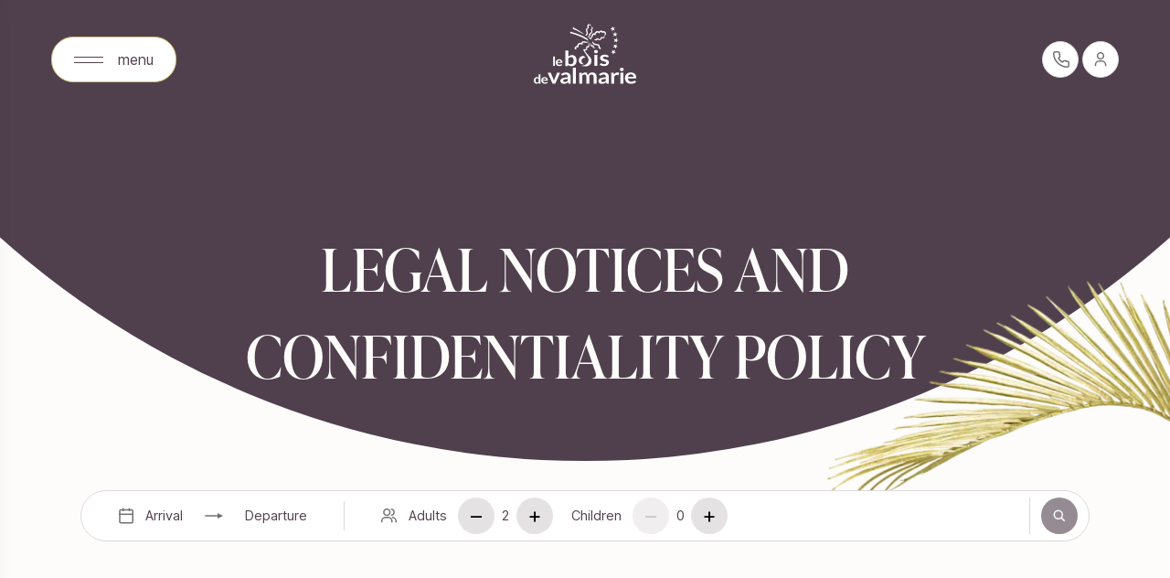

--- FILE ---
content_type: text/html; charset=UTF-8
request_url: https://www.camping-boisdevalmarie.fr/en/mentions-legales/
body_size: 39252
content:
<!DOCTYPE html>
<!--[if IE 7]><html lang="en-US" class="ie ie7"><![endif]-->
<!--[if IE 8]><html lang="en-US" class="ie ie8"><![endif]-->
<!--[if IE 9]><html lang="en-US" class="ie ie9"><![endif]-->
<!--[if IE]><html lang="en-US" class="ie"><![endif]-->
<!--[if !IE]><!--><html lang="en-US"><!--<![endif]-->
<head>
    <meta charset="utf-8">
    <meta http-equiv="X-UA-Compatible" content="IE=edge" />
    <meta name="viewport" content="width=device-width, initial-scale=1, maximum-scale=5">
    <base href="https://www.camping-boisdevalmarie.fr/en/">
    <title>Legal notices and confidentiality policy | Le Bois de Valmarie campsite</title>
	<style>img:is([sizes="auto" i], [sizes^="auto," i]) { contain-intrinsic-size: 3000px 1500px }</style>
	<link rel="alternate" hreflang="fr" href="https://www.camping-boisdevalmarie.fr/mentions-legales/">
<link rel="alternate" hreflang="nl" href="https://www.camping-boisdevalmarie.fr/nl/wettelijke-vermeldingen/">
<link rel="alternate" hreflang="en" href="https://www.camping-boisdevalmarie.fr/en/legal-notices/">
<link rel="alternate" hreflang="de" href="https://www.camping-boisdevalmarie.fr/de/rechtliche-hinweise-und-impressum/">
<link rel="alternate" hreflang="es" href="https://www.camping-boisdevalmarie.fr/es/aviso-legal/">
<link rel="alternate" hreflang="x-default" href="https://www.camping-boisdevalmarie.fr/mentions-legales/">
<meta name="description" content="On this page find all of the legal notices and confidentiality policy relating to the Le Bois de Valmarie campsite website, it being 5 star in Argelès sur Mer. ">
<meta name="robots" content="index, follow, max-snippet:-1, max-image-preview:large, max-video-preview:-1">
<link rel="canonical" href="https://www.camping-boisdevalmarie.fr/en/legal-notices/">
<meta property="og:url" content="https://www.camping-boisdevalmarie.fr/en/mentions-legales/">
<meta property="og:site_name" content="Camping Le Bois de Valmarie">
<meta property="og:locale" content="en_US">
<meta property="og:locale:alternate" content="de_DE">
<meta property="og:locale:alternate" content="es_ES">
<meta property="og:locale:alternate" content="fr_FR">
<meta property="og:locale:alternate" content="nl_NL">
<meta property="og:type" content="article">
<meta property="article:author" content="">
<meta property="article:publisher" content="">
<meta property="og:title" content="Legal notices and confidentiality policy | Le Bois de Valmarie campsite">
<meta property="og:description" content="On this page find all of the legal notices and confidentiality policy relating to the Le Bois de Valmarie campsite website, it being 5 star in Argelès sur Mer. ">
<meta property="fb:pages" content="">
<meta property="fb:admins" content="">
<meta property="fb:app_id" content="">
<meta name="twitter:card" content="summary">
<meta name="twitter:site" content="">
<meta name="twitter:creator" content="">
<meta name="twitter:title" content="Legal notices and confidentiality policy | Le Bois de Valmarie campsite">
<meta name="twitter:description" content="On this page find all of the legal notices and confidentiality policy relating to the Le Bois de Valmarie campsite website, it being 5 star in Argelès sur Mer. ">
<link rel='dns-prefetch' href='//cdn.jsdelivr.net' />
<link rel='dns-prefetch' href='//use.typekit.net' />
<link href='https://fonts.gstatic.com' crossorigin rel='preconnect' />
<style>@font-face{font-family:'Inter';src:url('https://www.camping-boisdevalmarie.fr/wp-content/themes/camping/fonts/Inter/Inter.eot');src:local('Inter'),url('https://www.camping-boisdevalmarie.fr/wp-content/themes/camping/fonts/Inter/Inter.eot?#iefix') format('embedded-opentype'),url('https://www.camping-boisdevalmarie.fr/wp-content/themes/camping/fonts/Inter/Inter.woff2') format('woff2'),url('https://www.camping-boisdevalmarie.fr/wp-content/themes/camping/fonts/Inter/Inter.woff') format('woff'),url('https://www.camping-boisdevalmarie.fr/wp-content/themes/camping/fonts/Inter/Inter.ttf') format('truetype'),url('https://www.camping-boisdevalmarie.fr/wp-content/themes/camping/fonts/Inter/Inter.svg#Inter') format('svg');font-weight:normal;font-style:normal;font-display:swap}@font-face{font-family:'Inter';src:url('https://www.camping-boisdevalmarie.fr/wp-content/themes/camping/fonts/InterBold/Inter-Bold.eot');src:local('Inter Bold'),local('Inter-Bold'),url('https://www.camping-boisdevalmarie.fr/wp-content/themes/camping/fonts/InterBold/Inter-Bold.eot?#iefix') format('embedded-opentype'),url('https://www.camping-boisdevalmarie.fr/wp-content/themes/camping/fonts/InterBold/Inter-Bold.woff2') format('woff2'),url('https://www.camping-boisdevalmarie.fr/wp-content/themes/camping/fonts/InterBold/Inter-Bold.woff') format('woff'),url('https://www.camping-boisdevalmarie.fr/wp-content/themes/camping/fonts/InterBold/Inter-Bold.ttf') format('truetype'),url('https://www.camping-boisdevalmarie.fr/wp-content/themes/camping/fonts/InterBold/Inter-Bold.svg#Inter-Bold') format('svg');font-weight:bold;font-style:normal;font-display:swap}@font-face{font-family:'Inter Medium';src:url('https://www.camping-boisdevalmarie.fr/wp-content/themes/camping/fonts/InterMedium/Inter-Medium.eot');src:local('Inter Medium'),local('Inter-Medium'),url('https://www.camping-boisdevalmarie.fr/wp-content/themes/camping/fonts/InterMedium/Inter-Medium.eot?#iefix') format('embedded-opentype'),url('https://www.camping-boisdevalmarie.fr/wp-content/themes/camping/fonts/InterMedium/Inter-Medium.woff2') format('woff2'),url('https://www.camping-boisdevalmarie.fr/wp-content/themes/camping/fonts/InterMedium/Inter-Medium.woff') format('woff'),url('https://www.camping-boisdevalmarie.fr/wp-content/themes/camping/fonts/InterMedium/Inter-Medium.ttf') format('truetype'),url('https://www.camping-boisdevalmarie.fr/wp-content/themes/camping/fonts/InterMedium/Inter-Medium.svg#Inter-Medium') format('svg');font-weight:500;font-style:normal;font-display:swap}@font-face{font-family:'Inter Semi';src:url('https://www.camping-boisdevalmarie.fr/wp-content/themes/camping/fonts/InterSemiBold/Inter-SemiBold.eot');src:local('Inter Semi Bold'),local('Inter-SemiBold'),url('https://www.camping-boisdevalmarie.fr/wp-content/themes/camping/fonts/InterSemiBold/Inter-SemiBold.eot?#iefix') format('embedded-opentype'),url('https://www.camping-boisdevalmarie.fr/wp-content/themes/camping/fonts/InterSemiBold/Inter-SemiBold.woff2') format('woff2'),url('https://www.camping-boisdevalmarie.fr/wp-content/themes/camping/fonts/InterSemiBold/Inter-SemiBold.woff') format('woff'),url('https://www.camping-boisdevalmarie.fr/wp-content/themes/camping/fonts/InterSemiBold/Inter-SemiBold.ttf') format('truetype'),url('https://www.camping-boisdevalmarie.fr/wp-content/themes/camping/fonts/InterSemiBold/Inter-SemiBold.svg#Inter-SemiBold') format('svg');font-weight:600;font-style:normal;font-display:swap}@font-face{font-family:'InterLight';src:url('https://www.camping-boisdevalmarie.fr/wp-content/themes/camping/fonts/InterLight/Inter-Light.eot');src:local('Inter Light'),local('Inter-Light'),url('https://www.camping-boisdevalmarie.fr/wp-content/themes/camping/fonts/InterLight/Inter-Light.eot?#iefix') format('embedded-opentype'),url('https://www.camping-boisdevalmarie.fr/wp-content/themes/camping/fonts/InterLight/Inter-Light.woff2') format('woff2'),url('https://www.camping-boisdevalmarie.fr/wp-content/themes/camping/fonts/InterLight/Inter-Light.woff') format('woff'),url('https://www.camping-boisdevalmarie.fr/wp-content/themes/camping/fonts/InterLight/Inter-Light.ttf') format('truetype'),url('https://www.camping-boisdevalmarie.fr/wp-content/themes/camping/fonts/InterLight/Inter-Light.svg#Inter-Light') format('svg');font-weight:300;font-style:normal;font-display:swap}@font-face{font-family:'InterThin';src:url('https://www.camping-boisdevalmarie.fr/wp-content/themes/camping/fonts/InterThin/Inter-Thin.eot');src:local('Inter Thin'),local('Inter-Thin'),url('https://www.camping-boisdevalmarie.fr/wp-content/themes/camping/fonts/InterThin/Inter-Thin.eot?#iefix') format('embedded-opentype'),url('https://www.camping-boisdevalmarie.fr/wp-content/themes/camping/fonts/InterThin/Inter-Thin.woff2') format('woff2'),url('https://www.camping-boisdevalmarie.fr/wp-content/themes/camping/fonts/InterThin/Inter-Thin.woff') format('woff'),url('https://www.camping-boisdevalmarie.fr/wp-content/themes/camping/fonts/InterThin/Inter-Thin.ttf') format('truetype'),url('https://www.camping-boisdevalmarie.fr/wp-content/themes/camping/fonts/InterThin/Inter-Thin.svg#Inter-Thin') format('svg');font-weight:100;font-style:normal;font-display:swap}.grecaptcha-badge{visibility:hidden}.undisplayed{display:none}.message-no-cookies{margin-top:16px}.fx{-webkit-transition-property:opacity, -webkit-transform;transition-property:opacity, -webkit-transform;-moz-transition-property:opacity, transform, -moz-transform;transition-property:opacity, transform;transition-property:opacity, transform, -webkit-transform, -moz-transform;-webkit-transition-duration:.5s;-moz-transition-duration:.5s;transition-duration:.5s}.fx.out{opacity:0;-webkit-transform:scale(.8);-moz-transform:scale(.8);-ms-transform:scale(.8);transform:scale(.8)}.fx.in{opacity:1;-webkit-transform:scale(1);-moz-transform:scale(1);-ms-transform:scale(1);transform:scale(1)}.btn-nb:disabled{opacity:.6;cursor:not-allowed}img.lazyload,img.lazyloading{opacity:0}img.lazyloaded{opacity:1;-webkit-transition:opacity .3s;-moz-transition:opacity .3s;transition:opacity .3s}img.lazyloaded.hidden{opacity:0}img.lazyloading{opacity:1;-webkit-transition:opacity 300ms;-moz-transition:opacity 300ms;transition:opacity 300ms;background:#FDFCFA url("https://www.camping-boisdevalmarie.fr/wp-content/themes/camping/img/loader.svg") no-repeat center}.ivy-font{font-family:ivypresto-display,serif;font-weight:400;font-style:normal}.ivy-semi{font-family:ivypresto-display,serif;font-weight:600;font-style:normal}.inter-font{font-family:'Inter',sans-serif}.inter-medium{font-family:'Inter Medium',sans-serif}.inter-semi{font-family:'Inter Semi',sans-serif}.inter-light{font-family:'InterLight',sans-serif}.inter-thin{font-family:'InterThin',sans-serif}.wrapper{margin:0 auto;overflow:hidden}.max-width{max-width:1920px}.ovh-y{overflow-y:hidden}.flex{display:-webkit-box;display:-webkit-flex;display:-moz-box;display:flex}.justify-center{-webkit-box-pack:center;-webkit-justify-content:center;-moz-box-pack:center;justify-content:center}.justify-btw{-webkit-box-pack:justify;-webkit-justify-content:space-between;-moz-box-pack:justify;justify-content:space-between}.align-center{-webkit-box-align:center;-webkit-align-items:center;-moz-box-align:center;align-items:center}.flex-center{display:-webkit-box;display:-webkit-flex;display:-moz-box;display:flex;-webkit-box-pack:center;-webkit-justify-content:center;-moz-box-pack:center;justify-content:center;-webkit-box-align:center;-webkit-align-items:center;-moz-box-align:center;align-items:center}.text-center{text-align:center}.uppercase{text-transform:uppercase}.mr-12{margin-right:12px}.mr-24{margin-right:24px}.block{padding:0 16px}.circle{border-radius:50%}.radius{border-radius:12px}.radius-top{border-radius:12px 12px 0 0;margin-top:-12px}.radius-bottom{border-radius:0 0 12px 12px}.radius-both{border-radius:12px;margin-top:-12px}.radius-8{border-radius:8px}.cursor-pointer{cursor:pointer}.reset-list{padding:0;margin:0;list-style:none}.scale-hover{cursor:pointer}.scale-hover img{-webkit-transition:.5s;-moz-transition:.5s;transition:.5s}.scale-hover:hover img{-webkit-transform:scale(1.05);-moz-transform:scale(1.05);-ms-transform:scale(1.05);transform:scale(1.05)}.btn-white{background:#fff;border:1px solid #D1C279;border-radius:24px}.btn-white .inner-btn,.btn-white .clone{padding:12px 24px}.btn-white0{background:#fff;border-radius:24px}.btn-white0 .inner-btn,.btn-white0 .clone{padding:14px 48px}.btn-purple{background:#50404D;border-radius:24px;color:#FDFCFA}.btn-purple .inner-btn,.btn-purple .clone{padding:12px 32px}.btn-purple-dark{background:#382D36;border-radius:24px;color:#FDFCFA}.btn-purple-dark .inner-btn,.btn-purple-dark .clone{padding:15px 56px}.btn-border{background:transparent;border:1px solid rgba(80,64,77,0.2);border-radius:24px}.btn-border .inner-btn,.btn-border .clone{padding:12px 24px}.btn-border:hover{border-color:#D1C279;background:#fff}.btn-border:hover svg .hover-stroke{stroke:#D1C279}.btn-border:hover svg .hover-fill{fill:#D1C279}.btn-border.border-purple{border-color:#A0899C}.btn-border-dark{background:transparent;border:1px solid rgba(253,252,250,0.2);border-radius:24px;color:#FDFCFA}.btn-border-dark .inner-btn,.btn-border-dark .clone{padding:12px 24px}.btn-border-dark:hover{border-color:#D1C279;color:#D1C279}.btn-border-dark:hover svg .hover-stroke{stroke:#D1C279}.btn-border-dark:hover svg .hover-fill{fill:#D1C279}.btn-img .inner-txt{position:relative}a.btn-fx{display:inline-block}.btn-fx{overflow:hidden;position:relative;white-space:nowrap}.btn-fx>span:not(.flex-center, .align-center){display:block}.btn-fx .inner-btn,.btn-fx .clone{-webkit-transition:.8s cubic-bezier(.19, 1, .22, 1);-moz-transition:.8s cubic-bezier(.19, 1, .22, 1);transition:.8s cubic-bezier(.19, 1, .22, 1);width:100%;height:100%}.btn-fx .clone{position:absolute;top:100%;left:0}.btn-fx:hover .inner-btn,.btn-fx:hover .clone{-webkit-transform:translateY(-100%);-moz-transform:translateY(-100%);-ms-transform:translateY(-100%);transform:translateY(-100%)}.bg-purple{background-color:#50404D}.bg-purple4{background-color:#857982}.bg-purple-dark{background-color:#382D36}.bg-purple-dark-middle{background-color:#40333E}.bg-dark{background-color:#282027}.bg-dark2{background-color:#30262E}.bg-dark3{background-color:#352D36}.bg-pop{background-color:#362B35}.bg-btn-purple{background-color:#707070}.bg-btn-light{background-color:rgba(80,64,77,0.15)}.bg-light{background-color:#F6F5F6}.bg-black{background-color:#000}.bg-white{background-color:#fff}.bg-white80{background-color:rgba(255,255,255,0.8)}.bg-gold{background-color:#D1C279}.bg-gold-dark{background-color:#9E8F46}.bg-gold-dark2{background-color:#DCD19B}.bg-gold-middle{background-color:#F7F3EB}.bg-gold-light{background-color:#FDFCFA}.bg-back{background-color:#CBC6CA}.bg-purple-extra-light{background-color:#CEC1CB}.gold{color:#D1C279}.gold2{color:#C5B358}.gold-light{color:#FDFCFA}.gold-light70{color:rgba(253,252,250,0.7)}.gold-light80{color:rgba(253,252,250,0.8)}.gold-light90{color:rgba(253,252,250,0.9)}.gold-middle{color:#F7F3EB}.gold-dark{color:#9E8F46}.gold-dark2{color:#DCD19B}.gold-txt{color:#766B35}.purple-title{color:#605062}.purple-extra-light{color:#CEC1CB}.purple-light{color:#A0899C}.purple{color:#50404D}.purple2{color:#896D84}.purple40{color:rgba(80,64,77,0.4)}.purple70{color:rgba(80,64,77,0.7)}.purple80{color:rgba(80,64,77,0.8)}.purple90{color:rgba(80,64,77,0.9)}.link-light{color:#CEC1CB}.reviews-color{color:#746776}.dark{color:#282027}.grey{color:#DCD9DB}.white{color:#fff}.white50{color:rgba(255,255,255,0.5)}.color-border-light{color:#CBC6CA}img{max-width:100%;height:auto}::-moz-selection{background-color:#A0899C;color:#FDFCFA}::selection{background-color:#A0899C;color:#FDFCFA}::-webkit-scrollbar{width:8px}::-webkit-scrollbar-thumb{background:#382D36;border-radius:6px}@-webkit-keyframes spin{from{-webkit-transform:rotate(0);transform:rotate(0)}to{-webkit-transform:rotate(360deg);transform:rotate(360deg)}}@-moz-keyframes spin{from{-moz-transform:rotate(0);transform:rotate(0)}to{-moz-transform:rotate(360deg);transform:rotate(360deg)}}@keyframes spin{from{-webkit-transform:rotate(0);-moz-transform:rotate(0);transform:rotate(0)}to{-webkit-transform:rotate(360deg);-moz-transform:rotate(360deg);transform:rotate(360deg)}}@-webkit-keyframes fadeIn{from{opacity:0}to{opacity:1}}@-moz-keyframes fadeIn{from{opacity:0}to{opacity:1}}@keyframes fadeIn{from{opacity:0}to{opacity:1}}#loader{position:fixed;top:0;left:0;right:0;bottom:0;z-index:10001}#loader #bg-svg{position:absolute}#loader #animated-logo.animOut{-webkit-transform:scale(0) rotate(360deg);-moz-transform:scale(0) rotate(360deg);-ms-transform:scale(0) rotate(360deg);transform:scale(0) rotate(360deg)}#loader #bg-svg circle{-webkit-transition-duration:.8s;-moz-transition-duration:.8s;transition-duration:.8s;r:0}#loader #bg-svg.animOut circle{-webkit-transition-duration:.8s;-moz-transition-duration:.8s;transition-duration:.8s;-webkit-transition-delay:.8s;-moz-transition-delay:.8s;transition-delay:.8s;r:100%}#loader #animated-logo{position:relative;-webkit-animation:fadeIn .3s;-moz-animation:fadeIn .3s;animation:fadeIn .3s;-webkit-transition:.8s;-moz-transition:.8s;transition:.8s}#loader #animated-logo .logo{position:absolute;top:50%;left:50%;-webkit-transform:translate(-50%, -50%);-moz-transform:translate(-50%, -50%);-ms-transform:translate(-50%, -50%);transform:translate(-50%, -50%);max-width:50%}#loader #animated-logo .spin{width:90vw;height:90vw;max-width:620px;max-height:620px;-webkit-animation:spin 3s linear infinite;-moz-animation:spin 3s linear infinite;animation:spin 3s linear infinite}#loader #animated-logo svg{max-width:100%;height:auto}.navigation{position:fixed;width:100%;top:0;z-index:1000;padding:24px 16px}.navigation .toggle-menu{font-size:16px;cursor:pointer}.navigation .toggle-menu .menu-txt{margin-left:16px}.navigation .toggle-menu span{display:block;width:32px;height:1px;background:#50404D}.navigation .toggle-menu span:first-of-type{margin-bottom:5px}.navigation .toggle-menu .inner-btn,.navigation .toggle-menu .clone{padding:12px 24px}.navigation .logo-portail{width:88px;margin-right:16px;position:absolute;top:50%;-webkit-transform:translateY(-50%);-moz-transform:translateY(-50%);-ms-transform:translateY(-50%);transform:translateY(-50%);right:0}.navigation .logo-portail.slim{display:none}.navigation .logo-portail.hidden{display:none}.navigation .cpt-btns .search-action{display:none}.navigation .cpt-btns a{border-radius:20px;width:40px;height:40px;border:1px solid #DCD9DB;margin-left:4px;font-size:11px;line-height:14px;overflow:hidden;-webkit-transition:width .3s;-moz-transition:width .3s;transition:width .3s}.navigation .cpt-btns a svg{-webkit-flex-shrink:0;flex-shrink:0}.navigation .cpt-btns a.btn-tel{padding:13px 16px 13px 11px;font-weight:bold}.navigation .cpt-btns a.btn-cpt{padding:6px 16px 6px 10px;display:none}.navigation .cpt-btns a .txt-btn{margin-left:10px;-webkit-flex-shrink:0;flex-shrink:0}.navigation .search-bar{display:none}.navigation.menu-scroll{-webkit-box-shadow:0 3px 6px rgba(0,0,0,0.16);box-shadow:0 3px 6px rgba(0,0,0,0.16);background-color:#FDFCFA}.navigation.menu-scroll .logo-portail.initial,.navigation.menu-scroll .logo-portail.light{display:none}.navigation.menu-scroll .logo-portail.slim{display:block}.search-bar{position:absolute;font-size:14.5px;line-height:1;bottom:40px;width:100%;max-width:306px;left:50%;-webkit-transform:translateX(-50%);-moz-transform:translateX(-50%);-ms-transform:translateX(-50%);transform:translateX(-50%);z-index:1000;border-radius:32px;padding:8px;border:1px solid #DCD9DB}.search-bar .camp-choice{padding-left:28px;padding-right:40px}.search-bar .dates-choice{padding:11px 24px}.search-bar .dates-choice .arrow{margin:0 24px}.search-bar .pers-choice{padding-left:40px}.search-bar .pers-choice .search-nb-pers{display:inline-block;width:42px}.search-bar .search-submit{padding-left:12px;position:absolute;right:12px}.search-bar .search-submit .search-txt{display:none}.search-bar .btn-fx{width:40px;height:40px;position:relative;font-size:24px;line-height:1}.select-camp{padding:32px 0;width:100%;line-height:18px}.select-camp div{margin:0 16px}.select-camp div.title-select-camp{padding-bottom:16px;color:#A0899C}.select-camp div.camping-choice{padding-top:8px;padding-bottom:8px;-webkit-transition:.3s;-moz-transition:.3s;transition:.3s}.select-camp div.camping-choice img{margin-right:16px}.select-camp div.camping-choice:hover,.select-camp div.camping-choice.active{background-color:#F7F3EB}#menu{position:fixed;top:0;left:0;height:100vh;z-index:5000;width:100%;max-width:360px;-webkit-transform:translateY(100%);-moz-transform:translateY(100%);-ms-transform:translateY(100%);transform:translateY(100%);-webkit-transition:.5s;-moz-transition:.5s;transition:.5s}#menu.open{-webkit-transform:translateY(0);-moz-transform:translateY(0);-ms-transform:translateY(0);transform:translateY(0)}header{overflow:hidden}header .search-bar{position:fixed;bottom:56px;z-index:1000}#zenchef{position:fixed;left:50%;-webkit-transform:translateX(-50%);-moz-transform:translateX(-50%);-ms-transform:translateX(-50%);transform:translateX(-50%);bottom:64px;z-index:1000;border:1px solid #fff;background-color:#DCD19B;color:#382D36;border-radius:32px;font-size:13px;line-height:16px}#zenchef .inner-btn,#zenchef .clone{padding:20px 32px}#zenchef:hover{background-color:#fff;color:#DCD19B}.error404 main{height:100vh;background-size:112px auto;background-repeat:no-repeat;background-position:right bottom;padding-top:24px;position:relative}.error404 main .circle-doubles-bottom{width:112px;height:auto;position:absolute}.error404 main .circle-doubles-bottom:first-of-type{bottom:-56px;right:20px}.error404 main .circle-doubles-bottom:last-of-type{bottom:8px;right:-84px}.error404 main .logo-404{position:absolute;top:16px;right:16px}.error404 main .logo-404 img{width:88px;height:auto}.error404 main .content-404{background-repeat:no-repeat;background-position:center;background-size:cover;width:100vw;max-width:800px;height:100vw;max-height:800px;margin:auto}.error404 main .content-404 .txt{position:relative;width:360px;height:360px;margin:auto;top:50%;-webkit-transform:translateY(-50%);-moz-transform:translateY(-50%);-ms-transform:translateY(-50%);transform:translateY(-50%);top:40%}.error404 main .content-404 .txt .ivy-font{font-size:192px;line-height:285px}.error404 main .content-404 .txt .purple80{font-size:13px;line-height:16px;position:absolute;top:50%;left:50%;-webkit-transform:translate(-50%, -50%);-moz-transform:translate(-50%, -50%);-ms-transform:translate(-50%, -50%);transform:translate(-50%, -50%)}.error404 main .citations-link{position:absolute;bottom:76px;width:100%}.error404 main .citations-link .citation-block{position:relative;z-index:1;padding:24px 24px 36px;-webkit-box-shadow:0 12px 16px rgba(0,0,0,0.16);box-shadow:0 12px 16px rgba(0,0,0,0.16);max-width:432px;-webkit-transition:-webkit-transform .3s;transition:-webkit-transform .3s;-moz-transition:transform .3s, -moz-transform .3s;transition:transform .3s;transition:transform .3s, -webkit-transform .3s, -moz-transform .3s}.error404 main .citations-link .citation-block.hidden{-webkit-transform:translateX(-150%);-moz-transform:translateX(-150%);-ms-transform:translateX(-150%);transform:translateX(-150%)}.error404 main .citations-link .citation-block.cit-1{display:none;-webkit-transition-delay:.3s;-moz-transition-delay:.3s;transition-delay:.3s}.error404 main .citations-link .citation-block .cit-txt{font-size:20px;line-height:24px;margin-bottom:12px}.error404 main .citations-link .citation-block .author{font-size:13.5px;line-height:16px}.error404 main .citations-link .citation-block .author img{margin-right:8px}.error404 main .citations-link .arrow{width:100px;height:auto;-webkit-transform:translateX(-16px) rotate(45deg);-moz-transform:translateX(-16px) rotate(45deg);-ms-transform:translateX(-16px) rotate(45deg);transform:translateX(-16px) rotate(45deg);position:relative;z-index:0}.error404 main .citations-link .link-home{display:inline-block;margin:auto;font-size:13px;line-height:16px}@media screen and (max-width:1024px){.no-mobile{display:none}.col-mobile{-webkit-box-orient:vertical;-webkit-box-direction:normal;-webkit-flex-direction:column;-moz-box-orient:vertical;-moz-box-direction:normal;flex-direction:column}}@media screen and (min-width:1025px){.no-desktop{display:none}.block{padding:0 56px}.radius{border-radius:16px}.radius-top{border-radius:16px 16px 0 0;margin-top:-16px}.radius-bottom{border-radius:0 0 16px 16px}.radius-both{border-radius:16px;margin-top:-16px}.navigation{padding:40px 56px;-webkit-transition:.3s;-moz-transition:.3s;transition:.3s}.navigation .menu-top{-webkit-box-pack:justify;-webkit-justify-content:space-between;-moz-box-pack:justify;justify-content:space-between}.navigation .logo-portail{width:112px;margin-right:0;left:50%;-webkit-transform:translateX(-50%);-moz-transform:translateX(-50%);-ms-transform:translateX(-50%);transform:translateX(-50%);top:24px}.navigation .cpt-btns{position:relative;padding-right:88px }.navigation .cpt-btns .search-action{border:1px solid #DCD9DB;border-radius:32px;padding:8px;padding-left:24px;font-size:12.5px;line-height:18px;display:-webkit-box;display:-webkit-flex;display:-moz-box;display:flex;-webkit-transition:opacity .3s;-moz-transition:opacity .3s;transition:opacity .3s;margin-right:12px;opacity:0}.navigation .cpt-btns .search-action .arrow{margin:0 24px}.navigation .cpt-btns .search-action button{width:32px;height:32px;margin-left:48px}.navigation .cpt-btns a{position:absolute}.navigation .cpt-btns a.btn-cpt{display:-webkit-box;display:-webkit-flex;display:-moz-box;display:flex;right:0}.navigation .cpt-btns a.btn-tel{right:44px}.navigation .cpt-btns a:hover{width:170px}.navigation .search-bar{bottom:0}.navigation.menu-scroll{padding:16px 56px}.navigation.menu-scroll .logo-portail.slim{top:12px;height:56px;width:auto}.navigation.menu-scroll .cpt-btns .search-action{opacity:1}.navigation.menu-scroll .search-bar{position:relative;margin:36px 0 16px;-webkit-box-shadow:0 12px 16px rgba(0,0,0,0.06);box-shadow:0 12px 16px rgba(0,0,0,0.06)}.search-bar{max-width:1104px;padding:0;padding-right:12px;bottom:56px}.search-bar form{-webkit-box-align:center;-webkit-align-items:center;-moz-box-align:center;align-items:center}.search-bar.select-open{background-color:#FAF8F3}.search-bar .active{background-color:#fff;-webkit-box-shadow:8px 6px 8px rgba(0,0,0,0.16);box-shadow:8px 6px 8px rgba(0,0,0,0.16);border-radius:32px}.search-bar svg{-webkit-flex-shrink:0;flex-shrink:0}.search-bar .camp-choice{padding-top:23px;padding-bottom:23px;padding-left:40px}.search-bar .select-camp{position:absolute;left:0;top:73px;padding:32px 0;min-width:418px;width:auto;display:none}.search-bar .select-camp div{margin:0;padding-left:24px}.search-bar .dates-choice{padding:11px 0}.search-bar .dates-choice::before,.search-bar .dates-choice::after{content:"";display:block;width:0px;height:32px;background-color:#DCD9DB;margin-right:40px}.search-bar .dates-choice::after{width:1px;margin-right:0;margin-left:40px}.search-bar .pers-choice .adults{margin-right:20px}.search-bar .pers-choice .search-nb-adults,.search-bar .pers-choice .search-nb-kids{width:24px}.search-bar .search-submit{border-left:1px solid #DCD9DB;position:static;margin-left:auto}.search-bar .search-submit .search-btn:disabled{opacity:.6;cursor:not-allowed}#menu{-webkit-transform:translateX(-110%);-moz-transform:translateX(-110%);-ms-transform:translateX(-110%);transform:translateX(-110%);-webkit-transition:.5s;-moz-transition:.5s;transition:.5s}#menu.open{-webkit-transform:translateX(0);-moz-transform:translateX(0);-ms-transform:translateX(0);transform:translateX(0)}header .search-bar{position:absolute}header .search-bar.hidden{-webkit-transition:opacity .3s;-moz-transition:opacity .3s;transition:opacity .3s;opacity:0}header .search-bar .select-camp{top:initial;bottom:80px}.page-template-page-camping-village header .search-bar,.page-template-page-hebergements header .search-bar{bottom:90px}#zenchef{-webkit-transform:none;-moz-transform:none;-ms-transform:none;transform:none;left:56px;bottom:104px}#zenchef .inner-btn,#zenchef .clone{padding:24px 40px}.error404 main{background-size:auto;padding-top:24px}.error404 main .circle-doubles-bottom{width:224px}.error404 main .circle-doubles-bottom:first-of-type{bottom:-112px;right:42px}.error404 main .circle-doubles-bottom:last-of-type{bottom:20px;right:-168px}.error404 main .logo-404{position:static;text-align:center}.error404 main .logo-404 img{width:112px}.error404 main .content-404 .txt{width:800px;height:800px;top:45%}.error404 main .content-404 .txt .ivy-font{font-size:336px;line-height:498px}.error404 main .content-404 .txt .purple80{font-size:24px;line-height:29px}.error404 main .citations-link .citation-block{padding:32px 32px 48px;margin-bottom:16px}.error404 main .citations-link .citation-block.cit-1{display:block}.error404 main .citations-link .citation-block .cit-txt{font-size:26px;line-height:39px;margin-bottom:16px}.error404 main .citations-link .arrow{width:154px;-webkit-transform:none;-moz-transform:none;-ms-transform:none;transform:none;margin-top:50px;margin-left:220px}.error404 main .citations-link .link-home{-webkit-transform:translateY(-100%);-moz-transform:translateY(-100%);-ms-transform:translateY(-100%);transform:translateY(-100%)}html[lang="de-DE"] .navigation .cpt-btns .btn-cpt:hover{width:208px}}@media screen and (min-width:1280px){#menu{max-width:33vw}}@media screen and (min-width:1440px){.navigation .cpt-btns .search-action{font-size:14.5px;line-height:18px}}@media screen and (min-width:1471px){#menu{max-width:490px}}@font-face{font-family:'Inter';src:url('https://www.camping-boisdevalmarie.fr/wp-content/themes/camping/fonts/Inter/Inter.eot');src:local('Inter'),url('https://www.camping-boisdevalmarie.fr/wp-content/themes/camping/fonts/Inter/Inter.eot?#iefix') format('embedded-opentype'),url('https://www.camping-boisdevalmarie.fr/wp-content/themes/camping/fonts/Inter/Inter.woff2') format('woff2'),url('https://www.camping-boisdevalmarie.fr/wp-content/themes/camping/fonts/Inter/Inter.woff') format('woff'),url('https://www.camping-boisdevalmarie.fr/wp-content/themes/camping/fonts/Inter/Inter.ttf') format('truetype'),url('https://www.camping-boisdevalmarie.fr/wp-content/themes/camping/fonts/Inter/Inter.svg#Inter') format('svg');font-weight:normal;font-style:normal;font-display:swap}@font-face{font-family:'Inter';src:url('https://www.camping-boisdevalmarie.fr/wp-content/themes/camping/fonts/InterBold/Inter-Bold.eot');src:local('Inter Bold'),local('Inter-Bold'),url('https://www.camping-boisdevalmarie.fr/wp-content/themes/camping/fonts/InterBold/Inter-Bold.eot?#iefix') format('embedded-opentype'),url('https://www.camping-boisdevalmarie.fr/wp-content/themes/camping/fonts/InterBold/Inter-Bold.woff2') format('woff2'),url('https://www.camping-boisdevalmarie.fr/wp-content/themes/camping/fonts/InterBold/Inter-Bold.woff') format('woff'),url('https://www.camping-boisdevalmarie.fr/wp-content/themes/camping/fonts/InterBold/Inter-Bold.ttf') format('truetype'),url('https://www.camping-boisdevalmarie.fr/wp-content/themes/camping/fonts/InterBold/Inter-Bold.svg#Inter-Bold') format('svg');font-weight:bold;font-style:normal;font-display:swap}@font-face{font-family:'Inter Medium';src:url('https://www.camping-boisdevalmarie.fr/wp-content/themes/camping/fonts/InterMedium/Inter-Medium.eot');src:local('Inter Medium'),local('Inter-Medium'),url('https://www.camping-boisdevalmarie.fr/wp-content/themes/camping/fonts/InterMedium/Inter-Medium.eot?#iefix') format('embedded-opentype'),url('https://www.camping-boisdevalmarie.fr/wp-content/themes/camping/fonts/InterMedium/Inter-Medium.woff2') format('woff2'),url('https://www.camping-boisdevalmarie.fr/wp-content/themes/camping/fonts/InterMedium/Inter-Medium.woff') format('woff'),url('https://www.camping-boisdevalmarie.fr/wp-content/themes/camping/fonts/InterMedium/Inter-Medium.ttf') format('truetype'),url('https://www.camping-boisdevalmarie.fr/wp-content/themes/camping/fonts/InterMedium/Inter-Medium.svg#Inter-Medium') format('svg');font-weight:500;font-style:normal;font-display:swap}@font-face{font-family:'Inter Semi';src:url('https://www.camping-boisdevalmarie.fr/wp-content/themes/camping/fonts/InterSemiBold/Inter-SemiBold.eot');src:local('Inter Semi Bold'),local('Inter-SemiBold'),url('https://www.camping-boisdevalmarie.fr/wp-content/themes/camping/fonts/InterSemiBold/Inter-SemiBold.eot?#iefix') format('embedded-opentype'),url('https://www.camping-boisdevalmarie.fr/wp-content/themes/camping/fonts/InterSemiBold/Inter-SemiBold.woff2') format('woff2'),url('https://www.camping-boisdevalmarie.fr/wp-content/themes/camping/fonts/InterSemiBold/Inter-SemiBold.woff') format('woff'),url('https://www.camping-boisdevalmarie.fr/wp-content/themes/camping/fonts/InterSemiBold/Inter-SemiBold.ttf') format('truetype'),url('https://www.camping-boisdevalmarie.fr/wp-content/themes/camping/fonts/InterSemiBold/Inter-SemiBold.svg#Inter-SemiBold') format('svg');font-weight:600;font-style:normal;font-display:swap}@font-face{font-family:'InterLight';src:url('https://www.camping-boisdevalmarie.fr/wp-content/themes/camping/fonts/InterLight/Inter-Light.eot');src:local('Inter Light'),local('Inter-Light'),url('https://www.camping-boisdevalmarie.fr/wp-content/themes/camping/fonts/InterLight/Inter-Light.eot?#iefix') format('embedded-opentype'),url('https://www.camping-boisdevalmarie.fr/wp-content/themes/camping/fonts/InterLight/Inter-Light.woff2') format('woff2'),url('https://www.camping-boisdevalmarie.fr/wp-content/themes/camping/fonts/InterLight/Inter-Light.woff') format('woff'),url('https://www.camping-boisdevalmarie.fr/wp-content/themes/camping/fonts/InterLight/Inter-Light.ttf') format('truetype'),url('https://www.camping-boisdevalmarie.fr/wp-content/themes/camping/fonts/InterLight/Inter-Light.svg#Inter-Light') format('svg');font-weight:300;font-style:normal;font-display:swap}@font-face{font-family:'InterThin';src:url('https://www.camping-boisdevalmarie.fr/wp-content/themes/camping/fonts/InterThin/Inter-Thin.eot');src:local('Inter Thin'),local('Inter-Thin'),url('https://www.camping-boisdevalmarie.fr/wp-content/themes/camping/fonts/InterThin/Inter-Thin.eot?#iefix') format('embedded-opentype'),url('https://www.camping-boisdevalmarie.fr/wp-content/themes/camping/fonts/InterThin/Inter-Thin.woff2') format('woff2'),url('https://www.camping-boisdevalmarie.fr/wp-content/themes/camping/fonts/InterThin/Inter-Thin.woff') format('woff'),url('https://www.camping-boisdevalmarie.fr/wp-content/themes/camping/fonts/InterThin/Inter-Thin.ttf') format('truetype'),url('https://www.camping-boisdevalmarie.fr/wp-content/themes/camping/fonts/InterThin/Inter-Thin.svg#Inter-Thin') format('svg');font-weight:100;font-style:normal;font-display:swap}.wrapper{max-width:1920px}.header-fx .logo-header-fx{text-align:right;margin:20px 16px 0 0}.header-fx .logo-header-fx img{height:56px;width:auto}.header-fx .clock,.header-fx .clock2{font-size:62px;line-height:1.2}.header-fx .clock .month,.header-fx .clock2 .month{overflow:hidden}.header-fx .clock .month.hidden,.header-fx .clock2 .month.hidden{opacity:0;height:0}.header-fx .clock .month span,.header-fx .clock2 .month span{display:inline-block;-webkit-transform:rotateX(180deg);-moz-transform:rotateX(180deg);transform:rotateX(180deg);opacity:0;-webkit-transition:.3s;-o-transition:.3s;-moz-transition:.3s;transition:.3s}.header-fx .clock .month span.display,.header-fx .clock2 .month span.display{opacity:1;-webkit-transform:rotateX(0);-moz-transform:rotateX(0);transform:rotateX(0)}.header-fx .title{font-size:38px;line-height:56px}.header-fx .subtitle{font-size:13px;line-height:16px;max-width:290px;margin:0 auto}.header-fx .first-header-txt{margin-top:36px}.header-fx .btn-video{display:none}.header-fx .header-txt{-webkit-transition:-webkit-transform .1s;transition:-webkit-transform .1s;-o-transition:-o-transform .1s;-moz-transition:transform .1s, -moz-transform .1s;transition:transform .1s;transition:transform .1s, -webkit-transform .1s, -moz-transform .1s, -o-transform .1s}.header-fx .img-wrapper{position:relative;overflow:hidden;margin-top:32px}.header-fx .img-wrapper .inner-header-txt{width:100%;position:absolute;top:-395px;left:50%;-webkit-transform:translateX(-50%);-moz-transform:translateX(-50%);-ms-transform:translateX(-50%);-o-transform:translateX(-50%);transform:translateX(-50%);z-index:1}.header-fx .img-wrapper .img-header{overflow:hidden;position:relative}.header-fx.header-subpage .page-title,.header-fx.header-gen .page-title{font-size:13.5px;line-height:16px}.header-fx.header-subpage .title,.header-fx.header-gen .title{font-size:48px;line-height:54px}.header-fx.header-subpage .title-smaller,.header-fx.header-gen .title-smaller{font-size:36px;line-height:54px}.header-fx.header-subpage .subtitle,.header-fx.header-gen .subtitle{font-size:24px;line-height:35px}.header-fx.header-subpage h1{position:absolute;width:100%;max-width:290px;left:50%;-webkit-transform:translateX(-50%);-moz-transform:translateX(-50%);-ms-transform:translateX(-50%);-o-transform:translateX(-50%);transform:translateX(-50%);z-index:1;font-size:11.5px;line-height:14px;top:16px}.header-circle{position:relative;height:100vh}.header-circle .big-circle{width:100vh;height:100vh;position:absolute;left:50%;-webkit-transform:translateX(-50%);-moz-transform:translateX(-50%);-ms-transform:translateX(-50%);-o-transform:translateX(-50%);transform:translateX(-50%);bottom:20vh;z-index:-1}.header-circle .logo-header-circle{text-align:right;margin:20px 16px 0 0}.header-circle .logo-header-circle img{height:56px;width:auto}.header-circle .header-txt{position:absolute;top:140px;width:100%}.header-circle .header-txt .page-title{font-size:13.5px;line-height:16px;margin:0 auto 16px;max-width:235px}.header-circle .header-txt.normal .title{font-size:28px;line-height:41px}.header-circle .header-txt.big{top:160px}.header-circle .header-txt.big .title{font-size:56px;line-height:83px}.header-circle .header-txt img{width:220px;height:auto;position:absolute;right:0;-webkit-transform:translate(50%, -20%);-moz-transform:translate(50%, -20%);-ms-transform:translate(50%, -20%);-o-transform:translate(50%, -20%);transform:translate(50%, -20%)}.header-circle .header-txt .menu-page li{margin-top:6px}.header-circle .header-txt .menu-page li a{font-size:20px;line-height:30px}.page-template-page-infos .header-circle .header-txt .title{font-size:48px;line-height:71px}.page-template-page-presse .header-circle{height:95vh}.page-template-page-legal .header-circle,.page-template-page-recrutement .header-circle{height:90vh}.page-template-page-legal .header-circle .title,.page-template-page-recrutement .header-circle .title{max-width:240px;margin:auto}@font-face{font-family:'Inter';src:url('https://www.camping-boisdevalmarie.fr/wp-content/themes/camping/fonts/Inter/Inter.eot');src:local('Inter'),url('https://www.camping-boisdevalmarie.fr/wp-content/themes/camping/fonts/Inter/Inter.eot?#iefix') format('embedded-opentype'),url('https://www.camping-boisdevalmarie.fr/wp-content/themes/camping/fonts/Inter/Inter.woff2') format('woff2'),url('https://www.camping-boisdevalmarie.fr/wp-content/themes/camping/fonts/Inter/Inter.woff') format('woff'),url('https://www.camping-boisdevalmarie.fr/wp-content/themes/camping/fonts/Inter/Inter.ttf') format('truetype'),url('https://www.camping-boisdevalmarie.fr/wp-content/themes/camping/fonts/Inter/Inter.svg#Inter') format('svg');font-weight:normal;font-style:normal;font-display:swap}@font-face{font-family:'Inter';src:url('https://www.camping-boisdevalmarie.fr/wp-content/themes/camping/fonts/InterBold/Inter-Bold.eot');src:local('Inter Bold'),local('Inter-Bold'),url('https://www.camping-boisdevalmarie.fr/wp-content/themes/camping/fonts/InterBold/Inter-Bold.eot?#iefix') format('embedded-opentype'),url('https://www.camping-boisdevalmarie.fr/wp-content/themes/camping/fonts/InterBold/Inter-Bold.woff2') format('woff2'),url('https://www.camping-boisdevalmarie.fr/wp-content/themes/camping/fonts/InterBold/Inter-Bold.woff') format('woff'),url('https://www.camping-boisdevalmarie.fr/wp-content/themes/camping/fonts/InterBold/Inter-Bold.ttf') format('truetype'),url('https://www.camping-boisdevalmarie.fr/wp-content/themes/camping/fonts/InterBold/Inter-Bold.svg#Inter-Bold') format('svg');font-weight:bold;font-style:normal;font-display:swap}@font-face{font-family:'Inter Medium';src:url('https://www.camping-boisdevalmarie.fr/wp-content/themes/camping/fonts/InterMedium/Inter-Medium.eot');src:local('Inter Medium'),local('Inter-Medium'),url('https://www.camping-boisdevalmarie.fr/wp-content/themes/camping/fonts/InterMedium/Inter-Medium.eot?#iefix') format('embedded-opentype'),url('https://www.camping-boisdevalmarie.fr/wp-content/themes/camping/fonts/InterMedium/Inter-Medium.woff2') format('woff2'),url('https://www.camping-boisdevalmarie.fr/wp-content/themes/camping/fonts/InterMedium/Inter-Medium.woff') format('woff'),url('https://www.camping-boisdevalmarie.fr/wp-content/themes/camping/fonts/InterMedium/Inter-Medium.ttf') format('truetype'),url('https://www.camping-boisdevalmarie.fr/wp-content/themes/camping/fonts/InterMedium/Inter-Medium.svg#Inter-Medium') format('svg');font-weight:500;font-style:normal;font-display:swap}@font-face{font-family:'Inter Semi';src:url('https://www.camping-boisdevalmarie.fr/wp-content/themes/camping/fonts/InterSemiBold/Inter-SemiBold.eot');src:local('Inter Semi Bold'),local('Inter-SemiBold'),url('https://www.camping-boisdevalmarie.fr/wp-content/themes/camping/fonts/InterSemiBold/Inter-SemiBold.eot?#iefix') format('embedded-opentype'),url('https://www.camping-boisdevalmarie.fr/wp-content/themes/camping/fonts/InterSemiBold/Inter-SemiBold.woff2') format('woff2'),url('https://www.camping-boisdevalmarie.fr/wp-content/themes/camping/fonts/InterSemiBold/Inter-SemiBold.woff') format('woff'),url('https://www.camping-boisdevalmarie.fr/wp-content/themes/camping/fonts/InterSemiBold/Inter-SemiBold.ttf') format('truetype'),url('https://www.camping-boisdevalmarie.fr/wp-content/themes/camping/fonts/InterSemiBold/Inter-SemiBold.svg#Inter-SemiBold') format('svg');font-weight:600;font-style:normal;font-display:swap}@font-face{font-family:'InterLight';src:url('https://www.camping-boisdevalmarie.fr/wp-content/themes/camping/fonts/InterLight/Inter-Light.eot');src:local('Inter Light'),local('Inter-Light'),url('https://www.camping-boisdevalmarie.fr/wp-content/themes/camping/fonts/InterLight/Inter-Light.eot?#iefix') format('embedded-opentype'),url('https://www.camping-boisdevalmarie.fr/wp-content/themes/camping/fonts/InterLight/Inter-Light.woff2') format('woff2'),url('https://www.camping-boisdevalmarie.fr/wp-content/themes/camping/fonts/InterLight/Inter-Light.woff') format('woff'),url('https://www.camping-boisdevalmarie.fr/wp-content/themes/camping/fonts/InterLight/Inter-Light.ttf') format('truetype'),url('https://www.camping-boisdevalmarie.fr/wp-content/themes/camping/fonts/InterLight/Inter-Light.svg#Inter-Light') format('svg');font-weight:300;font-style:normal;font-display:swap}@font-face{font-family:'InterThin';src:url('https://www.camping-boisdevalmarie.fr/wp-content/themes/camping/fonts/InterThin/Inter-Thin.eot');src:local('Inter Thin'),local('Inter-Thin'),url('https://www.camping-boisdevalmarie.fr/wp-content/themes/camping/fonts/InterThin/Inter-Thin.eot?#iefix') format('embedded-opentype'),url('https://www.camping-boisdevalmarie.fr/wp-content/themes/camping/fonts/InterThin/Inter-Thin.woff2') format('woff2'),url('https://www.camping-boisdevalmarie.fr/wp-content/themes/camping/fonts/InterThin/Inter-Thin.woff') format('woff'),url('https://www.camping-boisdevalmarie.fr/wp-content/themes/camping/fonts/InterThin/Inter-Thin.ttf') format('truetype'),url('https://www.camping-boisdevalmarie.fr/wp-content/themes/camping/fonts/InterThin/Inter-Thin.svg#Inter-Thin') format('svg');font-weight:100;font-style:normal;font-display:swap}@media screen and (min-width:1025px){.header-fx .logo-header-fx{text-align:center;margin:24px 0 0 0}.header-fx .logo-header-fx img{width:120px;height:auto}.header-fx .clock,.header-fx .clock2{font-size:120px;line-height:145px}.header-fx .title{font-size:88px;line-height:130px}.header-fx .subtitle{margin:4px auto 0;font-size:16px;line-height:20px;letter-spacing:1.7px;max-width:75%}.header-fx .first-header-txt{max-width:1100px;margin:120px auto 0}.header-fx .inner-header-txt{max-width:1100px;margin:0 auto}.header-fx .btn-video{margin-top:48px}.header-fx .img-wrapper{margin-top:96px}.header-fx .img-wrapper .header-video iframe{display:block;position:absolute;top:0;left:0;bottom:0;right:0;width:100%;min-height:100vh;min-width:110vw;top:50%;left:50%;-webkit-transform:translate(-50%, -50%);-moz-transform:translate(-50%, -50%);-ms-transform:translate(-50%, -50%);-o-transform:translate(-50%, -50%);transform:translate(-50%, -50%)}.header-fx.header-subpage .page-title,.header-fx.header-gen .page-title{font-size:20px;line-height:24px}.header-fx.header-subpage .title,.header-fx.header-gen .title{font-size:88px;line-height:130px}.header-fx.header-subpage .title-smaller,.header-fx.header-gen .title-smaller{font-size:64px;line-height:95px}.header-fx.header-subpage .subtitle,.header-fx.header-gen .subtitle{font-size:40px;line-height:59px}.header-fx.header-subpage h1{font-size:14.5px;line-height:18px;top:132px;max-width:100%}.header-circle .big-circle{width:150vw;height:150vw}.header-circle .logo-header-circle{text-align:center;margin:24px 0 0 0}.header-circle .logo-header-circle img{height:auto;width:112px}.header-circle .header-txt{width:100%}.header-circle .header-txt .page-title{font-size:20px;line-height:24px;max-width:100%}.header-circle .header-txt .title{max-width:1104px;margin:auto}.header-circle .header-txt.normal{top:246px}.header-circle .header-txt.normal .title{font-size:64px;line-height:95px}.header-circle .header-txt.big{top:160px}.header-circle .header-txt.big .title{font-size:120px;line-height:178px}.header-circle .header-txt img{width:auto;-webkit-transform:translate(33%, -38%);-moz-transform:translate(33%, -38%);-ms-transform:translate(33%, -38%);-o-transform:translate(33%, -38%);transform:translate(33%, -38%)}.header-circle .header-txt .menu-page{max-width:520px;margin:auto}.header-circle .header-txt .menu-page ul{-webkit-box-pack:center;-webkit-justify-content:center;-moz-box-pack:center;-ms-flex-pack:center;justify-content:center;-webkit-flex-wrap:wrap;-ms-flex-wrap:wrap;flex-wrap:wrap}.header-circle .header-txt .menu-page li{margin-top:16px;margin-right:32px}.header-circle .header-txt .menu-page li a{font-size:26px;line-height:39px;text-decoration:underline}.page-template-page-infos .header-circle .header-txt .title{font-size:88px;line-height:130px}.page-template-page-presse .header-circle .header-txt .title{font-size:88px;line-height:130px;max-width:920px}.page-template-page-presse .header-circle .header-txt .menu-page{max-width:430px}}</style><style id='classic-theme-styles-inline-css'>
/*! This file is auto-generated */
.wp-block-button__link{color:#fff;background-color:#32373c;border-radius:9999px;box-shadow:none;text-decoration:none;padding:calc(.667em + 2px) calc(1.333em + 2px);font-size:1.125em}.wp-block-file__button{background:#32373c;color:#fff;text-decoration:none}
</style>
<link rel='stylesheet' id='reset-css-css' href='https://www.camping-boisdevalmarie.fr/wp-content/themes/camping/css/reset.css' media='all' />
<link rel='stylesheet' id='css-0-css' href='https://use.typekit.net/lfh6uum.css' media='all' />
<link rel='stylesheet' id='css-1-css' href='https://cdn.jsdelivr.net/npm/daterangepicker/daterangepicker.css' media='all' />
<link rel='stylesheet' id='css-2-css' href='https://www.camping-boisdevalmarie.fr/wp-content/themes/camping/css/swiper-bundle.min.css' media='all' />
<link rel='stylesheet' id='css-3-css' href='https://www.camping-boisdevalmarie.fr/wp-content/themes/camping/css/style.css' media='all' />
<link rel='stylesheet' id='css-4-css' href='https://www.camping-boisdevalmarie.fr/wp-content/themes/camping/css/style_responsive.css' media='all' />
<link rel='stylesheet' id='css-legal-0-css' href='https://www.camping-boisdevalmarie.fr/wp-content/themes/camping/css/style_legal.css' media='all' />
<link rel='stylesheet' id='css-legal-1-css' href='https://www.camping-boisdevalmarie.fr/wp-content/themes/camping/css/style_legal_responsive.css' media='all' />
<script id="wpml-cookie-js-extra">
var wpml_cookies = {"wp-wpml_current_language":{"value":"en","expires":1,"path":"\/"}};
var wpml_cookies = {"wp-wpml_current_language":{"value":"en","expires":1,"path":"\/"}};
</script>
<script src="https://www.camping-boisdevalmarie.fr/wp-content/plugins/sitepress-multilingual-cms/res/js/cookies/language-cookie.js" id="wpml-cookie-js" defer data-wp-strategy="defer"></script>
<script src="https://www.camping-boisdevalmarie.fr/wp-includes/js/jquery/jquery.min.js" id="jquery-core-js"></script>
<style type="text/css">.broken_link, a.broken_link {
	text-decoration: line-through;
}</style>    <link rel="dns-prefetch" href="//www.facebook.com/" />
    <link rel="dns-prefetch" href="//fonts.googleapis.com/" />
    <link rel="dns-prefetch" href="//maps.gstatic.com/" />
    <link rel="dns-prefetch" href="//maps.google.com/" /> 
    <link rel="dns-prefetch" href="//www.gstatic.com/" />
    <link rel="dns-prefetch" href="//www.google.com/" /> 
    <link rel="dns-prefetch" href="//www.google-analytics.com/" />
    <link rel="dns-prefetch" href="//www.googletagmanager.com/" />
    <!-- img fav à placer racine du site -->
    <link rel="apple-touch-icon" sizes="57x57" href="/apple-icon-57x57.png">
    <link rel="apple-touch-icon" sizes="60x60" href="/apple-icon-60x60.png">
    <link rel="apple-touch-icon" sizes="72x72" href="/apple-icon-72x72.png">
    <link rel="apple-touch-icon" sizes="76x76" href="/apple-icon-76x76.png">
    <link rel="apple-touch-icon" sizes="114x114" href="/apple-icon-114x114.png">
    <link rel="apple-touch-icon" sizes="120x120" href="/apple-icon-120x120.png">
    <link rel="apple-touch-icon" sizes="144x144" href="/apple-icon-144x144.png">
    <link rel="apple-touch-icon" sizes="152x152" href="/apple-icon-152x152.png">
    <link rel="apple-touch-icon" sizes="180x180" href="/apple-icon-180x180.png">
    <link rel="icon" type="image/png" sizes="192x192"  href="/android-icon-192x192.png">
    <link rel="icon" type="image/png" sizes="32x32" href="/favicon-32x32.png">
    <link rel="icon" type="image/png" sizes="96x96" href="/favicon-96x96.png">
    <link rel="icon" type="image/png" sizes="16x16" href="/favicon-16x16.png">
    <meta name="msapplication-TileImage" content="/ms-icon-144x144.png">
    <meta name="msapplication-TileColor" content="#50404D">
    <meta name="theme-color" content="#50404D">

    <script>
        // Google Tag Manager
        (function(w,d,s,l,i){w[l]=w[l]||[];w[l].push({'gtm.start':
            new Date().getTime(),event:'gtm.js'});var f=d.getElementsByTagName(s)[0],
            j=d.createElement(s),dl=l!='dataLayer'?'&l='+l:'';j.async=true;
            j.src='https://www.googletagmanager.com/gtm.js?id='+i+dl;f.parentNode.insertBefore(j,f);
        })(window,document,'script','dataLayer','GTM-WQB5XBW');
        // End Google Tag Manager

        // popup cookies Axeptio
        window.axeptioSettings = {
            clientId: "632b006e18d95eb129cfc2ff",
            cookiesVersion: "sirene-holidays-en",
            googleConsentMode: {
                default: {
                    analytics_storage: "denied",
                    ad_storage: "denied",
                    ad_user_data: "denied",
                    ad_personalization: "denied",
                    wait_for_update: 500
                }
            }
        };
        
        (function(d, s) {
            var t = d.getElementsByTagName(s)[0], e = d.createElement(s);
            e.async = true; e.defer = true; e.src = "//static.axept.io/sdk.js";
            t.parentNode.insertBefore(e, t);
        })(document, "script");

    </script>

    <script>
        var openBois = "2026-04-17";
        var closeBois = "2026-09-20";
    </script>
</head>
<body class="wp-singular page-template page-template-templates page-template-page-legal page-template-templatespage-legal-php page page-id-2369 wp-theme-camping">
<!-- Google Tag Manager (noscript) -->
<noscript><iframe src="https://www.googletagmanager.com/ns.html?id=GTM-WQB5XBW" height="0" width="0" style="display:none;visibility:hidden"></iframe></noscript>
<!-- End Google Tag Manager (noscript) -->

<div id="loader" class="flex-center loader">
    <svg width="100%" height="100vh" id="bg-svg">
        <defs>
        <mask id="circle-mask">
            <rect width="100%" height="100%" fill="white"/>
            <circle cx="50%" cy="50%" r="0" fill="black"/>
        </mask>
        </defs>
        <rect width="100%" height="100%" fill="#282027" mask="url(#circle-mask)" />
    </svg>
    <div id="animated-logo" class="circle loader">
        <svg class="spin" version="1.1" viewBox="0 0 620 620" preserveAspectRatio="xMinYMin meet">
            <defs>
            <linearGradient id="gradient">
                <stop offset="0%" stop-color="#DCD19B"></stop>
                <stop offset="10%" stop-color="transparent"></stop>
            </linearGradient>
            </defs>
            <circle cx="310" cy="310" r="309" fill="transparent"></circle>
            <circle cx="310" cy="310" r="309" stroke="url(#gradient)" stroke-width="4" fill="transparent"></circle>
            <circle cx="310" cy="310" r="309" stroke="rgba(255,255,255,.2)" stroke-width="4" fill="transparent"></circle>
        </svg>
        <svg class="logo" xmlns="http://www.w3.org/2000/svg" xmlns:xlink="http://www.w3.org/1999/xlink" width="294.953" height="173.303" viewBox="0 0 294.953 173.303">
            <defs>
                <linearGradient id="linear-gradient" x1="-3.918" y1="-7.712" x2="18.201" y2="2.785" gradientUnits="objectBoundingBox">
                    <stop offset="0" stop-color="#dcd19b"/>
                    <stop offset="1" stop-color="#9e8f46"/>
                </linearGradient>
            </defs>
            <g>
                <path d="M30.97,56.363a6.468,6.468,0,0,1-1.417,1.481,5.88,5.88,0,0,1-3.652,1.2,6.216,6.216,0,0,1-4.979-2.258,8.624,8.624,0,0,1-1.9-5.741,8.769,8.769,0,0,1,1.9-5.689,6.066,6.066,0,0,1,4.809-2.317,5.083,5.083,0,0,1,3.708,1.478v-.184H31.5v5.478H29.468a7.048,7.048,0,0,0-.356-2.2,3.141,3.141,0,0,0-.821-1.239,4.011,4.011,0,0,0-2.559-.964A3.774,3.774,0,0,0,22.6,46.958a6.333,6.333,0,0,0-1.23,4.09,6.237,6.237,0,0,0,1.262,4.093,4.009,4.009,0,0,0,3.3,1.528,3.8,3.8,0,0,0,2.5-.839,4.882,4.882,0,0,0,.909-1.037,7.979,7.979,0,0,0,.795-1.674l1.978.9a10.405,10.405,0,0,1-1.137,2.34" transform="translate(36.562 82.715)" fill="url(#linear-gradient)"/>
                <path d="M32.853,58.633V57.126a8.7,8.7,0,0,1-.824.59c-.275.164-.57.336-.879.488a5.8,5.8,0,0,1-2.556.634,4.155,4.155,0,0,1-3.217-1.379,4.9,4.9,0,0,1-1.262-3.31A4.666,4.666,0,0,1,25.6,50.628a5.4,5.4,0,0,1,3.816-1.353,8.055,8.055,0,0,1,1.925.269c.254.079.511.158.757.254a5.956,5.956,0,0,1,.757.351V47.557a2.1,2.1,0,0,0-.745-1.844,3.932,3.932,0,0,0-2.282-.593,4.727,4.727,0,0,0-.862.1c-.321.076-.634.161-.935.257s-.578.2-.824.286l-.541.193-.654-1.8A13.519,13.519,0,0,1,27.4,43.6c.392-.137.809-.257,1.259-.38a4.627,4.627,0,0,1,1.227-.178,8.5,8.5,0,0,1,2.194.257,4.017,4.017,0,0,1,3.077,4.257V56.31h2.174v2.323Zm0-6.179c-.441-.251-.912-.491-1.4-.713a5.241,5.241,0,0,0-1.785-.339,3.239,3.239,0,0,0-2.39.844,2.73,2.73,0,0,0-.827,2.022,2.468,2.468,0,0,0,.66,1.683,2.3,2.3,0,0,0,1.817.719,4.6,4.6,0,0,0,2.139-.622,6.945,6.945,0,0,0,1.788-1.414Z" transform="translate(46.34 82.715)" fill="url(#linear-gradient)"/>
                <path d="M47.816,58.633v-11.2q0-2.012-1.73-2.01a4.627,4.627,0,0,0-2.229.663,10.3,10.3,0,0,0-2.063,1.648v10.9h-2.3v-11.2a3.331,3.331,0,0,0-.111-.914,1.546,1.546,0,0,0-.336-.616,1.564,1.564,0,0,0-1.312-.479,4.661,4.661,0,0,0-2.2.663,10.23,10.23,0,0,0-1.09.7,10.1,10.1,0,0,0-.973.833V56.31h2.142v2.323H31.16V45.754H28.8V43.432h4.678V44.79a9.1,9.1,0,0,1,1.645-1.084,6.224,6.224,0,0,1,2.726-.663,4.116,4.116,0,0,1,2.069.526,3.551,3.551,0,0,1,1.443,1.671,7.782,7.782,0,0,1,.868-.681c.321-.21.663-.427,1.031-.643a5.9,5.9,0,0,1,2.884-.874,3.786,3.786,0,0,1,2.887,1.145,4.3,4.3,0,0,1,1.1,3.065V56.31h2.025v2.323Z" transform="translate(55.337 82.715)" fill="url(#linear-gradient)"/>
                <path d="M51.146,56.766A6.163,6.163,0,0,1,46.2,59.048,5.912,5.912,0,0,1,43.29,58.3a4.131,4.131,0,0,1-.874-.6,7.6,7.6,0,0,1-.78-.841V62.7H44v2.314H39.331V45.754h-2.2V43.437h4.505v1.9A5.386,5.386,0,0,1,43.4,43.791a5.978,5.978,0,0,1,2.884-.748,6.056,6.056,0,0,1,4.838,2.294,8.27,8.27,0,0,1,1.928,5.621,8.816,8.816,0,0,1-1.9,5.808m-1.624-9.843a4.169,4.169,0,0,0-3.383-1.563A4.028,4.028,0,0,0,42.9,46.894a6.041,6.041,0,0,0-1.315,4.093,6.029,6.029,0,0,0,1.347,4.12,4.119,4.119,0,0,0,3.3,1.563,4.072,4.072,0,0,0,3.325-1.563,6.128,6.128,0,0,0,1.288-4.058,6.274,6.274,0,0,0-1.321-4.125" transform="translate(71.354 82.715)" fill="url(#linear-gradient)"/>
                <path d="M45.234,62.673V61.314h-.026V49.794H42.923V47.471h4.6V60.35h2.226v2.323Zm1.817-18.836a1.39,1.39,0,0,1-2.145,0,1.575,1.575,0,0,1-.47-1.177,1.749,1.749,0,0,1,.47-1.2,1.375,1.375,0,0,1,2.145,0,1.562,1.562,0,0,1,.467,1.177,1.738,1.738,0,0,1-.467,1.2" transform="translate(82.485 78.676)" fill="url(#linear-gradient)"/>
                <path d="M56.39,58.633v-11.2c0-1.341-.6-2.01-1.779-2.01a4.9,4.9,0,0,0-2.282.663,10.857,10.857,0,0,0-1.09.7,11.28,11.28,0,0,0-.973.833V56.31h2.115v2.323H47.955V45.754H45.6V43.432h4.669v1.391a6.67,6.67,0,0,1,.844-.6A9.6,9.6,0,0,1,52,43.706a6.787,6.787,0,0,1,2.8-.663,3.706,3.706,0,0,1,2.825,1.145A4.336,4.336,0,0,1,58.7,47.253V56.31h2.054v2.323Z" transform="translate(87.623 82.715)" fill="url(#linear-gradient)"/>
                <path d="M65.039,45.754V58.478a6.606,6.606,0,0,1-2.007,5.028A6.967,6.967,0,0,1,58,65.371a6,6,0,0,1-1-.108c-.391-.073-.768-.146-1.125-.242s-.786-.2-1.277-.345l.52-2.253c.108.032.286.091.532.149s.523.126.824.187.611.108.917.161a4.661,4.661,0,0,0,.751.073,4.861,4.861,0,0,0,3.354-1.142,4.107,4.107,0,0,0,1.233-3.217V56.585a6.016,6.016,0,0,1-4.757,2.258,6.226,6.226,0,0,1-4.888-2.2,7.889,7.889,0,0,1-1.975-5.478,8.64,8.64,0,0,1,2-5.753A6.192,6.192,0,0,1,58,43.043a5.816,5.816,0,0,1,2.86.748,6.8,6.8,0,0,1,1.87,1.75v-2.1h4.7v2.317ZM61.36,47.019a4.208,4.208,0,0,0-3.3-1.66,4.042,4.042,0,0,0-3.272,1.633,6.168,6.168,0,0,0-1.338,4.055,6.035,6.035,0,0,0,1.286,3.973,4.106,4.106,0,0,0,3.325,1.534,4.207,4.207,0,0,0,3.319-1.569,5.93,5.93,0,0,0,1.35-3.938,6.211,6.211,0,0,0-1.367-4.029" transform="translate(98.214 82.715)" fill="url(#linear-gradient)"/>
                <path d="M66.711,57.818a5.6,5.6,0,0,1-3.845,1.265,5.4,5.4,0,0,1-2.416-.541A4.439,4.439,0,0,1,59.3,57.7v.929H57.157v-5.9H59.3a6.335,6.335,0,0,0,.3,1.993,3.145,3.145,0,0,0,.722,1.192,3.956,3.956,0,0,0,4.92.269,2.187,2.187,0,0,0,.847-1.706,2.267,2.267,0,0,0-.149-.917,1.563,1.563,0,0,0-.45-.59,6.775,6.775,0,0,0-2.808-.964,8.006,8.006,0,0,1-3.57-1.379,3.724,3.724,0,0,1-1.239-3.1,4.2,4.2,0,0,1,1.344-3.281,4.513,4.513,0,0,1,3.193-1.2,5.04,5.04,0,0,1,1.706.286,4.119,4.119,0,0,1,1.455.917v-.394h2.086v5.028H65.592a6.276,6.276,0,0,0-.28-1.671,2.617,2.617,0,0,0-.657-1.04,3.046,3.046,0,0,0-2.226-.871,2.441,2.441,0,0,0-1.788.66,2.118,2.118,0,0,0-.611,1.508,1.9,1.9,0,0,0,.146.815,1.409,1.409,0,0,0,.386.508,7.314,7.314,0,0,0,2.606.844,15.975,15.975,0,0,1,2.469.69,3.931,3.931,0,0,1,1.563.993,4.257,4.257,0,0,1,1.026,3.012,4.359,4.359,0,0,1-1.513,3.488" transform="translate(109.838 82.715)" fill="url(#linear-gradient)"/>
                <path d="M76.624,56.363a6.4,6.4,0,0,1-1.414,1.481,5.868,5.868,0,0,1-3.652,1.2,6.193,6.193,0,0,1-4.973-2.258,8.579,8.579,0,0,1-1.9-5.741,8.721,8.721,0,0,1,1.9-5.689,6.068,6.068,0,0,1,4.806-2.317,5.1,5.1,0,0,1,2.638.663,5.406,5.406,0,0,1,1.075.815v-.184h2.054v5.478H75.128a7.148,7.148,0,0,0-.354-2.2,3.151,3.151,0,0,0-.827-1.239,3.992,3.992,0,0,0-2.556-.964,3.765,3.765,0,0,0-3.132,1.543,6.371,6.371,0,0,0-1.242,4.09,6.271,6.271,0,0,0,1.268,4.093,4.028,4.028,0,0,0,3.3,1.528,3.775,3.775,0,0,0,2.492-.839,4.811,4.811,0,0,0,.912-1.037,8.419,8.419,0,0,0,.8-1.674l1.975.9a10.155,10.155,0,0,1-1.142,2.34" transform="translate(124.312 82.715)" fill="url(#linear-gradient)"/>
                <path d="M71.562,62.45V43.368h-2.37V41.057h4.672v19.07H76.2V62.45Z" transform="translate(132.966 78.899)" fill="url(#linear-gradient)"/>
                <path d="M82.6,58.378V56.87a9.477,9.477,0,0,1-1.651,1.023,6.682,6.682,0,0,1-2.942.69,4.286,4.286,0,0,1-1.513-.257,3.07,3.07,0,0,1-1.224-.827,4.138,4.138,0,0,1-1.023-2.945V45.5H71.968V43.176h4.587V54.281c0,1.288.57,1.922,1.7,1.922a4.838,4.838,0,0,0,2.334-.687,8.556,8.556,0,0,0,2.013-1.6V43.176h2.305V56.055h2.256v2.323Z" transform="translate(138.3 82.971)" fill="url(#linear-gradient)"/>
                <path d="M91.6,60.405a6.531,6.531,0,0,1-5.139,2.258,5.653,5.653,0,0,1-2.746-.725,4.844,4.844,0,0,1-.891-.6,6.549,6.549,0,0,1-.839-.844v1.958H79.677V43.372H77.31V41.055h4.675V49.18a5,5,0,0,1,1.7-1.508,5.815,5.815,0,0,1,2.91-.809,6.427,6.427,0,0,1,5,2.2A7.919,7.919,0,0,1,93.552,54.6,8.516,8.516,0,0,1,91.6,60.405m-1.674-9.747a4.136,4.136,0,0,0-3.3-1.54,4.2,4.2,0,0,0-3.3,1.569,5.978,5.978,0,0,0-1.37,4.026,7.139,7.139,0,0,0,.348,2.375,4.894,4.894,0,0,0,1,1.773,4.107,4.107,0,0,0,3.266,1.543,4.168,4.168,0,0,0,3.354-1.6,6.357,6.357,0,0,0,1.288-4.149,6.115,6.115,0,0,0-1.288-4" transform="translate(148.566 78.895)" fill="url(#linear-gradient)"/>
                <path d="M93.351,57.818A5.626,5.626,0,0,1,89.5,59.083a5.377,5.377,0,0,1-2.41-.541,4.311,4.311,0,0,1-1.157-.844v.929H83.791v-5.9h2.142a6.444,6.444,0,0,0,.289,1.993,3.23,3.23,0,0,0,.728,1.192,3.613,3.613,0,0,0,2.694,1,3.555,3.555,0,0,0,2.218-.73,2.139,2.139,0,0,0,.859-1.706,2.262,2.262,0,0,0-.152-.917,1.486,1.486,0,0,0-.453-.59,6.707,6.707,0,0,0-2.8-.964,7.92,7.92,0,0,1-3.57-1.379,3.733,3.733,0,0,1-1.239-3.1,4.175,4.175,0,0,1,1.344-3.281,4.5,4.5,0,0,1,3.188-1.2,5.082,5.082,0,0,1,1.709.286,4.011,4.011,0,0,1,1.446.917v-.394h2.092v5.028H92.229a6.146,6.146,0,0,0-.283-1.671,2.566,2.566,0,0,0-.663-1.04,3.021,3.021,0,0,0-2.218-.871,2.43,2.43,0,0,0-1.785.66,2.115,2.115,0,0,0-.608,1.508,1.952,1.952,0,0,0,.143.815,1.318,1.318,0,0,0,.386.508,7.315,7.315,0,0,0,2.6.844,16.3,16.3,0,0,1,2.478.69,3.992,3.992,0,0,1,1.557.993,4.283,4.283,0,0,1,1.023,3.012,4.348,4.348,0,0,1-1.511,3.488" transform="translate(161.02 82.715)" fill="url(#linear-gradient)"/>
                <path d="M35.9,29.423s-.882-8.172-7.444-8.04S17.705,26.591,16.373,30.17c-1.318,3.532-2.586,17.53,9.8,20.586.538.137-5.984-8.5-1.884-15.914,4.228-7.64,11.614-5.42,11.614-5.42" transform="translate(29.915 41.087)" fill="url(#linear-gradient)"/>
                <path d="M26.081,6.107s-1-.181-.228-.462c.771-.263,14.243-.923,15.394,7.035s-9.919,5.379-9.82,5.011,5.545-.938,4.292-5.878c-.765-3.03-7.555-5.779-9.639-5.706" transform="translate(49.123 10.588)" fill="url(#linear-gradient)"/>
                <path d="M67.527,70.443a26.8,26.8,0,0,0-1.6-11.286C64.576,55.3,60.4,50.169,53.62,43.908L37.808,30.08C33,25.145,31,20.8,31.669,16.938l.359-2.1a15.323,15.323,0,0,1,6.863-8.482c.514-.283-1.408-.432-.874-.66l-.137-.015c-.429-.085-1.169-.219-2.209-.421-.961.006-1.873.02-2.738.029a21.518,21.518,0,0,0-9.671,2.2,11.9,11.9,0,0,0-5.931,7.249L17.14,16.59c-.365,3.351,1.844,7.2,6.778,11.62l16.11,12.452c6.957,5.648,11.336,10.261,12.928,13.706a24.267,24.267,0,0,1,2.352,9.081l.091-.058c-.041.5.07,1.137.009,1.633-.026.318-.1.6-.149.923a16.569,16.569,0,0,1-1.887,6.55,24.026,24.026,0,0,1-8.414,9.925c-6.919,4.777-15.812,6.7-26.43,5.791-3.43-.313,5.154,3.76,8.748,4.16,11.143,1.227,22.848-.532,29.93-5.037A21.5,21.5,0,0,0,67.527,70.443" transform="translate(32.862 10.114)" fill="url(#linear-gradient)"/>
                <path d="M35.9,25.758a40.138,40.138,0,0,0-4.19,6.013l.619.52q4.317-5.066,7.424-9.484l.28.178c-2.288,4.52-3.562,7.135-3.836,7.868q-1.906,5.066-.526,8.867,1.74,4.759,7.035,4.768,4.019,0,8.932-5.2A44.276,44.276,0,0,0,57.5,31.242l-.83-.526q-2.949,3.8-5.949,7.608-4.51,5.066-8.254,5.066a2.686,2.686,0,0,1-2.77-1.876q-.57-1.578,7.158-22.158l-6.781.354A37.76,37.76,0,0,1,35.9,25.758M48.848,7.433a2.678,2.678,0,0,0,2.346-1.058A2.424,2.424,0,0,0,51.46,4.02a3.333,3.333,0,0,0-3.389-2.4,2.64,2.64,0,0,0-2.346,1.069,2.545,2.545,0,0,0-.243,2.428,3.272,3.272,0,0,0,3.366,2.32M80.431,28.448l.3.219a5.479,5.479,0,0,0-.356,5.066,4.811,4.811,0,0,0,2.381,2.489,7.64,7.64,0,0,0,3.711,1.005q4.764,0,7.436-5.633l-.856-.438q-1.223,1.657-2.486,3.319a5.107,5.107,0,0,1-4.3,1.882,4.506,4.506,0,0,1-4.7-3.056q-1.253-3.458,3.5-7.257t4.21-5.288c-.342-.932-1.385-1.4-3.138-1.4a4.576,4.576,0,0,0-3.892,1.665,9.24,9.24,0,0,0-1.16,3.144,7.855,7.855,0,0,1-1.227,3.1q-4.7,5.807-7.073,8.695l-.33-.172q4.295-7.345,2.548-12.151-1.56-4.277-5.846-4.283-6.157,0-13.1,12.584l.707.482q2.638-3.493,5.32-7.035,4.023-4.987,6.974-4.981c1.245,0,2.028.421,2.334,1.265q.539,1.49-3.462,11.1Q65.332,38.629,62.8,44.489l6.72-.526A103.313,103.313,0,0,1,80.431,28.448m35.087-7.886a8.192,8.192,0,0,0-4.377-1.207q-5.732,0-11.418,4.239a21.224,21.224,0,0,0-7.068,8.26,3.079,3.079,0,0,0,.739.567l.21-.3a.377.377,0,0,1,.167.169,31,31,0,0,0,3.86,7.956,10.751,10.751,0,0,0,8.935,4.242,17.435,17.435,0,0,0,11.216-4.374,23.952,23.952,0,0,0,6.591-8.52l-.722-.532q-3.261,3.848-6.527,7.7a13.711,13.711,0,0,1-10.208,4.631q-4.61,0-6.352-4.809a11.893,11.893,0,0,1-.6-2.968,45.656,45.656,0,0,0,12.309-3.842q7.507-3.673,5.919-8.038a6.113,6.113,0,0,0-2.679-3.17M114.378,22.2q1.648,4.536-3.757,8.388a22.337,22.337,0,0,1-10.609,3.976q-.237-3.892,3.272-8.832,3.9-5.325,8.245-5.329a2.718,2.718,0,0,1,2.849,1.8M94.049,1.966q.894,2.45,8.71,7.669t10.609,5.221l.4-.348q-1.017-.745-4-2.445a34.067,34.067,0,0,1-3.883-2.58,22.025,22.025,0,0,1-3.737-4.242A36.151,36.151,0,0,0,98.759.92,4.094,4.094,0,0,0,95.852,0q-2.516,0-1.8,1.966M145.068,30.59q7.7-10.185,11.292-10.185c1.037,0,1.689.365,1.949,1.1q.307.828-3.4,6.9t-2.188,10.267q2.117,5.816,6.933,5.817,3.116,0,7.918-5.338a33.745,33.745,0,0,0,5.475-7.646l-.593-.441q-.679.482-5.607,7.129-3.944,5.2-7.374,5.2a2.42,2.42,0,0,1-2.419-1.791q-.653-1.792,2.726-8.189t2.156-9.77q-1.565-4.277-5.469-4.283-3.532,0-9.338,6.729-3.673,4.637-7.345,9.265l-.28-.172q4.225-7.385,2.784-11.36-1.626-4.461-5.694-4.461-6.863,0-13.565,12.5l.745.567.272-.131q2.555-3.576,5.075-7.12c2.63-3.179,5.1-4.765,7.427-4.765a2.013,2.013,0,0,1,2.1,1.359q.622,1.7-3.836,10.968-5.145,10.742-5.42,11.757l7.152-.526q2.029-4.729,8.528-13.373m49.625-10.027a8.2,8.2,0,0,0-4.374-1.207q-5.732,0-11.424,4.239a21.239,21.239,0,0,0-7.065,8.26,3.023,3.023,0,0,0,.739.567l.21-.3a.371.371,0,0,1,.169.169,30.982,30.982,0,0,0,3.862,7.956,10.734,10.734,0,0,0,8.932,4.242,17.446,17.446,0,0,0,11.216-4.374,24.061,24.061,0,0,0,6.594-8.52l-.728-.532-6.521,7.7a13.728,13.728,0,0,1-10.214,4.631q-4.606,0-6.355-4.809a12.175,12.175,0,0,1-.593-2.968,45.612,45.612,0,0,0,12.312-3.842q7.5-3.673,5.913-8.038a6.054,6.054,0,0,0-2.676-3.17M193.55,22.2q1.652,4.536-3.754,8.388a22.348,22.348,0,0,1-10.609,3.976q-.237-3.892,3.272-8.832,3.9-5.325,8.242-5.329a2.709,2.709,0,0,1,2.849,1.8" transform="translate(60.94)" fill="url(#linear-gradient)"/>
                <path d="M42.777,59.928h-6.32l5.11,3.725L39.6,69.7l5.148-3.737,5.13,3.737L47.9,63.653l5.125-3.725H46.7l-1.955-6.016Z" transform="translate(70.059 103.602)" fill="url(#linear-gradient)"/>
                <path d="M49.087,59.928H42.77l5.11,3.725L45.911,69.7l5.145-3.737L56.192,69.7,54.22,63.653l5.122-3.725H53.014l-1.958-6.016Z" transform="translate(82.191 103.602)" fill="url(#linear-gradient)"/>
                <path d="M55.4,59.928h-6.32L54.2,63.653,52.226,69.7l5.145-3.737L62.5,69.7l-1.969-6.048,5.122-3.725H59.328l-1.958-6.016Z" transform="translate(94.32 103.602)" fill="url(#linear-gradient)"/>
                <path d="M61.712,59.928H55.4l5.11,3.725L58.542,69.7l5.142-3.737L68.817,69.7l-1.969-6.048,5.122-3.725H65.644l-1.96-6.016Z" transform="translate(106.452 103.602)" fill="url(#linear-gradient)"/>
                <path d="M68.025,59.928H61.708l5.113,3.725L64.852,69.7,70,65.964l5.13,3.737-1.969-6.048,5.122-3.725H71.957L70,53.912Z" transform="translate(118.584 103.602)" fill="url(#linear-gradient)"/>
                <rect width="8.897" height="53.505" transform="translate(107.886 47.91)" fill="url(#linear-gradient)"/>
                <path d="M55.354,22.123a5.108,5.108,0,0,1-.467,2.162,5.874,5.874,0,0,1-3.062,2.968,5.561,5.561,0,0,1-2.232.45,5.382,5.382,0,0,1-2.18-.45,5.729,5.729,0,0,1-2.986-2.968,5.233,5.233,0,0,1-.453-2.162,5.574,5.574,0,0,1,.453-2.232,5.678,5.678,0,0,1,2.986-3.006,5.429,5.429,0,0,1,2.18-.447,5.61,5.61,0,0,1,2.232.447,5.817,5.817,0,0,1,3.062,3.006,5.439,5.439,0,0,1,.467,2.232M54.019,69.828H45.128V32.889h8.891Z" transform="translate(84.504 31.587)" fill="url(#linear-gradient)"/>
                <path d="M79.291,69.9a2.183,2.183,0,0,1-2.267-1.622L76.3,64.714a21.664,21.664,0,0,1-2.413,2.346,15.7,15.7,0,0,1-2.717,1.8,14.693,14.693,0,0,1-3.132,1.169,15.138,15.138,0,0,1-3.62.415,12.008,12.008,0,0,1-9.881-4.917A17.443,17.443,0,0,1,51.728,59.6a29.832,29.832,0,0,1-.988-8.061A25.307,25.307,0,0,1,51.853,43.9a18.665,18.665,0,0,1,3.205-6.115,15.014,15.014,0,0,1,5-4.052,14.472,14.472,0,0,1,6.553-1.455,12.885,12.885,0,0,1,5.294.988,13.821,13.821,0,0,1,3.921,2.647V16.4h8.9V69.9ZM67.443,63.385a9.062,9.062,0,0,0,4.716-1.151,14.066,14.066,0,0,0,3.673-3.275V42.392a8.8,8.8,0,0,0-3.29-2.592,9.766,9.766,0,0,0-3.836-.754,8.636,8.636,0,0,0-3.655.754,7.224,7.224,0,0,0-2.776,2.288,11.347,11.347,0,0,0-1.744,3.886,22.323,22.323,0,0,0-.611,5.566,24.718,24.718,0,0,0,.52,5.49,10.794,10.794,0,0,0,1.5,3.673,5.673,5.673,0,0,0,2.375,2.051,7.555,7.555,0,0,0,3.132.631" transform="translate(97.506 31.512)" fill="url(#linear-gradient)"/>
                <path d="M96.112,59.457h-4a4.307,4.307,0,0,1-1.978-.377,2.428,2.428,0,0,1-1.078-1.534l-.792-2.627a30.939,30.939,0,0,1-2.758,2.215,16.938,16.938,0,0,1-2.79,1.6,14.517,14.517,0,0,1-3.056.97,18.434,18.434,0,0,1-3.6.324,14.085,14.085,0,0,1-4.324-.634,9.283,9.283,0,0,1-3.4-1.893,8.664,8.664,0,0,1-2.212-3.144,11.168,11.168,0,0,1-.792-4.371,8.629,8.629,0,0,1,1.1-4.137,10.391,10.391,0,0,1,3.655-3.687,23.121,23.121,0,0,1,6.808-2.723,43.29,43.29,0,0,1,10.544-1.084v-2.18c0-2.492-.523-4.33-1.566-5.528a5.707,5.707,0,0,0-4.555-1.8,11.012,11.012,0,0,0-3.6.5,14,14,0,0,0-2.5,1.137c-.707.421-1.364.8-1.963,1.134a3.948,3.948,0,0,1-1.981.5,2.548,2.548,0,0,1-1.548-.467,3.642,3.642,0,0,1-1.043-1.151l-1.619-2.843a21.939,21.939,0,0,1,15.374-5.832,14.883,14.883,0,0,1,5.776,1.061,12.339,12.339,0,0,1,4.3,2.951,12.612,12.612,0,0,1,2.682,4.52,17.249,17.249,0,0,1,.92,5.764ZM78.83,53.908a12.08,12.08,0,0,0,2.518-.243,9.9,9.9,0,0,0,2.177-.742A12.065,12.065,0,0,0,85.506,51.7a18.057,18.057,0,0,0,1.928-1.718V43.8a36.086,36.086,0,0,0-6.5.485,17.4,17.4,0,0,0-4.193,1.248,5.387,5.387,0,0,0-2.25,1.782,3.933,3.933,0,0,0-.663,2.206,3.89,3.89,0,0,0,1.385,3.375,5.972,5.972,0,0,0,3.617,1.014" transform="translate(125.542 41.958)" fill="url(#linear-gradient)"/>
                <path d="M95.245,69.157A3.443,3.443,0,0,1,94.22,70.58a3.15,3.15,0,0,1-1.928.485H85.668l6.913-14.8-14.941-34.2h7.778a2.441,2.441,0,0,1,1.657.5,3.307,3.307,0,0,1,.862,1.154l7.889,19.152a17.316,17.316,0,0,1,.681,1.943c.19.675.362,1.347.505,2.022.19-.7.4-1.37.631-2.022s.473-1.306.733-1.978l7.418-19.117a2.6,2.6,0,0,1,.952-1.186,2.536,2.536,0,0,1,1.5-.47h7.126Z" transform="translate(149.198 42.408)" fill="url(#linear-gradient)"/>
                <path d="M116.678,29.643a2.337,2.337,0,0,1-.757.812,1.935,1.935,0,0,1-1.008.24,3.205,3.205,0,0,1-1.388-.365c-.491-.237-1.058-.508-1.706-.806a15.571,15.571,0,0,0-2.215-.815,10.656,10.656,0,0,0-2.933-.359,6.842,6.842,0,0,0-4.14,1.119,3.456,3.456,0,0,0-1.513,2.916,2.772,2.772,0,0,0,.771,2,6.89,6.89,0,0,0,2.057,1.423,20.392,20.392,0,0,0,2.892,1.1c1.087.324,2.188.678,3.316,1.061s2.232.821,3.313,1.312a11.584,11.584,0,0,1,2.9,1.873,8.793,8.793,0,0,1,2.048,2.714,8.633,8.633,0,0,1,.777,3.819,12.293,12.293,0,0,1-.973,4.92,10.819,10.819,0,0,1-2.846,3.886,13.25,13.25,0,0,1-4.625,2.556,21.545,21.545,0,0,1-10.045.576,22.159,22.159,0,0,1-3.491-.952,19.613,19.613,0,0,1-3.1-1.443,15.339,15.339,0,0,1-2.5-1.8l2.048-3.383a2.919,2.919,0,0,1,.938-.935,2.65,2.65,0,0,1,1.37-.324,2.857,2.857,0,0,1,1.566.467c.494.313,1.061.643,1.706,1.008a14.751,14.751,0,0,0,2.291,1.005,9.956,9.956,0,0,0,3.328.467,8.653,8.653,0,0,0,2.717-.377,5.809,5.809,0,0,0,1.873-.985,3.819,3.819,0,0,0,1.084-1.423,4.383,4.383,0,0,0,.336-1.677A2.988,2.988,0,0,0,110,47.144a6.729,6.729,0,0,0-2.051-1.437,20.076,20.076,0,0,0-2.916-1.1c-1.09-.324-2.209-.678-3.348-1.061a30.722,30.722,0,0,1-3.348-1.353,11.16,11.16,0,0,1-2.916-1.963,8.817,8.817,0,0,1-2.054-2.916,10.138,10.138,0,0,1-.771-4.175,10.617,10.617,0,0,1,.9-4.321,10.059,10.059,0,0,1,2.647-3.579,13.191,13.191,0,0,1,4.353-2.451,18.166,18.166,0,0,1,6.027-.914,18.5,18.5,0,0,1,6.954,1.256,15.772,15.772,0,0,1,5.218,3.313Z" transform="translate(175.861 42.029)" fill="url(#linear-gradient)"/>
                <path d="M37.9,66.355H29.482V45.328H8.42V66.355H0V18.244H8.42v20.7H29.482v-20.7H37.9Z" transform="translate(-0.001 35.059)" fill="url(#linear-gradient)"/>
            </g>
        </svg>
    </div>


</div>

<div class="wrapper">
    <nav class="navigation max-width home-z0 ">
    <div class="menu-top flex align-center">
        <div class="toggle-menu btn-white btn-fx" role="button">
            <div class="inner-btn flex align-center">
                <div>
                    <span></span>
                    <span></span>
                </div>
                <div class="menu-txt">menu</div>
            </div>
        </div>
       
        <a href="https://www.camping-boisdevalmarie.fr/en/">
            <img class="logo-portail slim" src="https://mldvwi5yf3e6.i.optimole.com/w:112/h:56/q:mauto/rt:fill/g:ce/https://www.camping-boisdevalmarie.fr/wp-content/uploads/2022/09/logo-le-bois-de-valmarie-128x80px.svg" width="112" height="56" alt="" >        </a>

        <div class="cpt-btns flex align-center">
            <div class="search-action cursor-pointer flex align-center justify-btw bg-white hidden">
                <div class="dates-choice flex align-center">
                    <svg class="mr-12" xmlns="http://www.w3.org/2000/svg" xmlns:xlink="http://www.w3.org/1999/xlink" width="18" height="18" viewBox="0 0 18 18">
                        <path d="M14.875,3.188a.5.5,0,0,1,.5.5v11.75a.5.5,0,0,1-.5.5H3.125a.5.5,0,0,1-.5-.5V3.688a.5.5,0,0,1,.5-.5Zm0-1.5H3.125a2,2,0,0,0-2,2v11.75a2,2,0,0,0,2,2h11.75a2,2,0,0,0,2-2V3.688a2,2,0,0,0-2-2" transform="translate(0.1)" fill="#707070"/>
                        <line y2="3.375" transform="translate(5.725 0.563)" fill="none" stroke="#707070" stroke-linejoin="round" stroke-width="1.5"/>
                        <line y2="3.375" transform="translate(12.475 0.563)" fill="none" stroke="#707070" stroke-linejoin="round" stroke-width="1.5"/>
                        <line x2="15.75" transform="translate(1.225 7.313)" fill="none" stroke="#707070" stroke-linejoin="round" stroke-width="1.5"/>
                    </svg>
                    <span class="cursor-pointer date-arrival">Arrival</span>

                    <svg class="arrow" xmlns="http://www.w3.org/2000/svg" xmlns:xlink="http://www.w3.org/1999/xlink" width="20" height="6" viewBox="0 0 20 6">  
                        <line x2="14" transform="translate(0.228 3)" fill="none" stroke="#707070" stroke-miterlimit="10" stroke-width="1.5"/>
                        <path d="M14,0V6l6-3Z" transform="translate(0.1 0)" fill="#707070"/>
                    </svg>
                    <span class="cursor-pointer date-depart">Departure</span>
                </div>
                <button type="button" class="btn-fx bg-purple circle">
                    <span class="inner-btn flex-center">
                        <svg xmlns="http://www.w3.org/2000/svg" xmlns:xlink="http://www.w3.org/1999/xlink" width="18" height="18" viewBox="0 0 18 18">
                            <circle cx="4.5" cy="4.5" r="4.5" transform="translate(3.288 3.284)" fill="none" stroke="#ffffff" stroke-miterlimit="10" stroke-width="1.5"/>
                            <line x2="3.742" y2="3.75" transform="translate(10.97 10.966)" fill="none" stroke="#ffffff" stroke-miterlimit="10" stroke-width="1.5"/>
                        </svg>  
                    </span>
                </button>
            </div>
            <a href="tel:0033468810992" rel="nofollow noopener" class="btn-tel bg-white flex align-center">
                <svg xmlns="http://www.w3.org/2000/svg" width="17.5" height="17.5" viewBox="0 0 17.5 17.5">
                    <path d="M5.52,1H2.752A1.6,1.6,0,0,0,1,2.592,14.6,14.6,0,0,0,15.408,17,1.618,1.618,0,0,0,17,15.256V12.5A1.58,1.58,0,0,0,15.434,10.9a8.331,8.331,0,0,1-2.6-.409,1.55,1.55,0,0,0-.5-.081,1.584,1.584,0,0,0-1.124.468l-.032.032-.028.035-.406.511a.81.81,0,0,1-1.082.161A11.7,11.7,0,0,1,6.4,8.38a.808.808,0,0,1,.138-1.069l.551-.47.03-.025.028-.029a1.62,1.62,0,0,0,.379-1.611,8.143,8.143,0,0,1-.411-2.584A1.594,1.594,0,0,0,5.52,1Z" transform="translate(-0.25 -0.25)" fill="none" stroke="#707070" stroke-linejoin="round" stroke-width="1.5"/>
                </svg>
                <span class="txt-btn">+33 (0)4 68 81 09 92</span>
            </a>
            <a rel="nofollow noopener" target="_blank" href="https://sireneholidays.my-user-account.com/login" class="btn-cpt bg-white flex align-center">
                <svg xmlns="http://www.w3.org/2000/svg" xmlns:xlink="http://www.w3.org/1999/xlink" width="18" height="18" viewBox="0 0 18 18">
                    <path d="M3.375,16.313V15.188a4.5,4.5,0,0,1,4.5-4.5h2.25a4.5,4.5,0,0,1,4.5,4.5v1.125" fill="none" stroke="#707070" stroke-miterlimit="10" stroke-width="1.5"/>
                    <circle cx="3.375" cy="3.375" r="3.375" transform="translate(5.625 1.688)" fill="none" stroke="#707070" stroke-linejoin="round" stroke-width="1.5"/>
                </svg>
                <div class="txt-btn">
                    <div>My account</div>
                    <div>Pay for my stay</div>
                </div>
            </a>
        </div>
    </div>
    <div id="nav-search-bar">
        <div class="search-bar bg-white">
    <form class="flex">
        <div class="dates-choice flex align-center">
            <svg class="mr-12" xmlns="http://www.w3.org/2000/svg" xmlns:xlink="http://www.w3.org/1999/xlink" width="18" height="18" viewBox="0 0 18 18">
                <path d="M14.875,3.188a.5.5,0,0,1,.5.5v11.75a.5.5,0,0,1-.5.5H3.125a.5.5,0,0,1-.5-.5V3.688a.5.5,0,0,1,.5-.5Zm0-1.5H3.125a2,2,0,0,0-2,2v11.75a2,2,0,0,0,2,2h11.75a2,2,0,0,0,2-2V3.688a2,2,0,0,0-2-2" transform="translate(0.1)" fill="#707070"/>
                <line y2="3.375" transform="translate(5.725 0.563)" fill="none" stroke="#707070" stroke-linejoin="round" stroke-width="1.5"/>
                <line y2="3.375" transform="translate(12.475 0.563)" fill="none" stroke="#707070" stroke-linejoin="round" stroke-width="1.5"/>
                <line x2="15.75" transform="translate(1.225 7.313)" fill="none" stroke="#707070" stroke-linejoin="round" stroke-width="1.5"/>
            </svg>
            <span class="cursor-pointer date-arrival" data-txt="Arrival">Arrival</span>

            <svg class="arrow" xmlns="http://www.w3.org/2000/svg" xmlns:xlink="http://www.w3.org/1999/xlink" width="20" height="6" viewBox="0 0 20 6">  
                <line x2="14" transform="translate(0.228 3)" fill="none" stroke="#707070" stroke-miterlimit="10" stroke-width="1.5"/>
                <path d="M14,0V6l6-3Z" transform="translate(0.1 0)" fill="#707070"/>
            </svg>
            <span class="cursor-pointer date-depart" data-txt="Departure">Departure</span>

            <input type="hidden" name="arrival" class="arrival">
            <input type="hidden" name="departure" class="departure">
        </div>
        <div class="pers-choice flex align-center no-mobile" data-pers="2">
            <svg class="mr-12" xmlns="http://www.w3.org/2000/svg" xmlns:xlink="http://www.w3.org/1999/xlink" width="18" height="18" viewBox="0 0 18 18">
                <path d="M1.125,16.313V15.188a4.5,4.5,0,0,1,4.5-4.5h2.25a4.5,4.5,0,0,1,4.5,4.5v1.125" transform="translate(-0.503)" fill="none" stroke="#707070" stroke-miterlimit="10" stroke-width="1.5"/>
                <circle cx="3.375" cy="3.375" r="3.375" transform="translate(2.872 1.688)" fill="none" stroke="#707070" stroke-linejoin="round" stroke-width="1.5"/>
                <path d="M12.375,10.688a4.5,4.5,0,0,1,4.5,4.5v1.125" transform="translate(-0.503)" fill="none" stroke="#707070" stroke-miterlimit="10" stroke-width="1.5"/>
                <path d="M11.25,1.688a3.375,3.375,0,1,1,0,6.75" transform="translate(-0.503)" fill="none" stroke="#707070" stroke-linejoin="round" stroke-width="1.5"/>
            </svg>
            <div class="flex align-center adults">
                <span class="mr-12">Adults</span>
                <button type="button" data-limit="1" class="btn-nb btn-minus bg-btn-light btn-fx circle"><span class="inner-btn flex-center">-</span></button>
                <span class="nb text-center search-nb-adults">2</span>
                <button type="button" data-limit="4" class="btn-nb btn-plus bg-btn-light btn-fx circle"><span class="inner-btn flex-center">+</span></button>
            </div>
            <div class="flex align-center kids">
                <span class="mr-12">Children</span>
                <button type="button" data-limit="0" class="btn-nb btn-minus bg-btn-light btn-fx circle"><span class="inner-btn flex-center">-</span></button>
                <span class="nb text-center search-nb-kids">0</span>
                <button type="button" data-limit="5" class="btn-nb btn-plus bg-btn-light btn-fx circle"><span class="inner-btn flex-center">+</span></button>
            </div>
        </div>
        <div class="search-submit">
            <button type="button" disabled class="search-btn btn-fx bg-purple circle">
                <span class="inner-btn flex-center">
                    <span class="search-txt gold-middle">Search</span>
                    <svg xmlns="http://www.w3.org/2000/svg" xmlns:xlink="http://www.w3.org/1999/xlink" width="18" height="18" viewBox="0 0 18 18">
                        <circle cx="4.5" cy="4.5" r="4.5" transform="translate(3.288 3.284)" fill="none" stroke="#ffffff" stroke-miterlimit="10" stroke-width="1.5"/>
                        <line x2="3.742" y2="3.75" transform="translate(10.97 10.966)" fill="none" stroke="#ffffff" stroke-miterlimit="10" stroke-width="1.5"/>
                    </svg>  
                </span>
            </button>
        </div>
    </form>
</div> 
    </div>
</nav> 


<nav id="menu" class="">
    <div class="menu-content bg-dark gold-light flex justify-btw">
        <div class="header-menu flex align-center justify-btw close-sub-menus">
            <div class="toggle-menu btn-fx close-txt-btn close-sub-menus" role="button">
                <div class="inner-btn flex-center">
                    <svg class="cross" xmlns="http://www.w3.org/2000/svg" width="32" height="24" viewBox="0 0 32 24">
                        <g transform="translate(1 9)">
                            <rect width="24" height="1" transform="translate(7.868 -5.339) rotate(45)" fill="#fdfcfa"/>
                            <rect width="24" height="1" transform="translate(7.161 11.632) rotate(-45)" fill="#fdfcfa"/>
                        </g>
                    </svg>

                    <div class="close-txt">close</div>
                </div>
            </div>
            <div class="close-sub-menu btn-fx close-txt-btn">
                <svg xmlns="http://www.w3.org/2000/svg" width="32" height="16" viewBox="0 0 32 16">
                    <path d="M9.146.823l.354.353a.5.5,0,0,1,0,.708L4.134,7.25H29.823a.5.5,0,0,1,.5.5v.5a.5.5,0,0,1-.5.5H4.134L9.5,14.116a.5.5,0,0,1,0,.707l-.354.353a.5.5,0,0,1-.706,0L1.969,8.707a1,1,0,0,1,0-1.414L8.44.823a.5.5,0,0,1,.706,0" transform="translate(0)" fill="#fdfcfa"/>
                </svg>
            </div>
            <div>
                <a 
                href="#" 
                class="tarif-link link-light"
                rel="nofollow noopener"
                >Rates & availabilities</a>
                <a rel="nofollow noopener" target="_blank" href="https://sireneholidays.my-user-account.com/login" class="link-light">Pay for my stay</a>
            </div>
        </div>
        <ul class="menu-princ reset-list">
            <li class="bb-white20">
                    <a href="https://www.camping-boisdevalmarie.fr/en/" class="home-camp gold-light ivy-font arrow flex">
                        <svg class="arrow-svg" xmlns="http://www.w3.org/2000/svg" width="32" height="16" viewBox="0 0 32 16">
                            <path d="M22.854.823l-.354.353a.5.5,0,0,0,0,.708L27.866,7.25H2.177a.5.5,0,0,0-.5.5v.5a.5.5,0,0,0,.5.5H27.866L22.5,14.116a.5.5,0,0,0,0,.707l.354.353a.5.5,0,0,0,.706,0l6.471-6.469a1,1,0,0,0,0-1.414L23.56.823a.5.5,0,0,0-.706,0" fill="#dcd19b"/>
                        </svg>
                        <svg class="home-svg" xmlns="http://www.w3.org/2000/svg" xmlns:xlink="http://www.w3.org/1999/xlink" width="32" height="32" viewBox="0 0 32 32">
                            <path d="M16,4.1,2,16.7H7.6V27.9h5.6V19.5h5.6v8.4h5.6V16.7H30Z" fill="none" stroke="#FDFCFA" stroke-linejoin="round" stroke-width="2"/>
                        </svg>
                        <span>Home</span>
                    </a>
                </li>
                <li class="bb-white20">
                    <a href="#" class="ivy-font gold-light arrow parent-camp flex">
                        <svg class="arrow-svg" xmlns="http://www.w3.org/2000/svg" width="32" height="16" viewBox="0 0 32 16">
                            <path d="M22.854.823l-.354.353a.5.5,0,0,0,0,.708L27.866,7.25H2.177a.5.5,0,0,0-.5.5v.5a.5.5,0,0,0,.5.5H27.866L22.5,14.116a.5.5,0,0,0,0,.707l.354.353a.5.5,0,0,0,.706,0l6.471-6.469a1,1,0,0,0,0-1.414L23.56.823a.5.5,0,0,0-.706,0" fill="#dcd19b"/>
                        </svg>
                        <span>The campsite</span>
                    </a>
                </li>
                <li class="bb-white20">
                    <a id="link-hbg" href="https://www.camping-boisdevalmarie.fr/en/accommodation/" class="ivy-font gold-light arrow flex">
                        <svg class="arrow-svg" xmlns="http://www.w3.org/2000/svg" width="32" height="16" viewBox="0 0 32 16">
                            <path d="M22.854.823l-.354.353a.5.5,0,0,0,0,.708L27.866,7.25H2.177a.5.5,0,0,0-.5.5v.5a.5.5,0,0,0,.5.5H27.866L22.5,14.116a.5.5,0,0,0,0,.707l.354.353a.5.5,0,0,0,.706,0l6.471-6.469a1,1,0,0,0,0-1.414L23.56.823a.5.5,0,0,0-.706,0" fill="#dcd19b"/>
                        </svg>
                        <span>The accommodation</span>
                    </a>
                </li>
                <li class="bb-white20">
                    <a href="https://www.camping-boisdevalmarie.fr/en/practical-information/" class="ivy-font gold-light arrow flex">
                        <svg class="arrow-svg" xmlns="http://www.w3.org/2000/svg" width="32" height="16" viewBox="0 0 32 16">
                            <path d="M22.854.823l-.354.353a.5.5,0,0,0,0,.708L27.866,7.25H2.177a.5.5,0,0,0-.5.5v.5a.5.5,0,0,0,.5.5H27.866L22.5,14.116a.5.5,0,0,0,0,.707l.354.353a.5.5,0,0,0,.706,0l6.471-6.469a1,1,0,0,0,0-1.414L23.56.823a.5.5,0,0,0-.706,0" fill="#dcd19b"/>
                        </svg>
                        <span>Practical information</span>
                    </a>
                </li>
                <li class="bb-white20">
                    <a href="https://www.camping-boisdevalmarie.fr/en/news-special-offers/" class="ivy-font gold-light arrow flex">
                        <svg class="arrow-svg" xmlns="http://www.w3.org/2000/svg" width="32" height="16" viewBox="0 0 32 16">
                            <path d="M22.854.823l-.354.353a.5.5,0,0,0,0,.708L27.866,7.25H2.177a.5.5,0,0,0-.5.5v.5a.5.5,0,0,0,.5.5H27.866L22.5,14.116a.5.5,0,0,0,0,.707l.354.353a.5.5,0,0,0,.706,0l6.471-6.469a1,1,0,0,0,0-1.414L23.56.823a.5.5,0,0,0-.706,0" fill="#dcd19b"/>
                        </svg>
                        <span>News & special offers</span>
                    </a>
                </li>
        </ul>
        <div class="coords close-sub-menus">
            <a href="tel:0033468810992" rel="nofollow noopener" class="tel">+33 (0)4 68 81 09 92</a>
            <a href="mailto:&#99;on&#116;a&#99;&#116;&#64;c&#97;mp&#105;&#110;g&#45;b&#111;&#105;&#115;de&#118;&#97;l&#109;&#97;r&#105;&#101;&#46;fr" rel="nofollow noopener" class="mail btn-contact">c&#111;nt&#97;c&#116;&#64;ca&#109;pi&#110;&#103;-&#98;&#111;&#105;s&#100;ev&#97;&#108;ma&#114;ie.f&#114;</a>
            <div class="address grey">
                <div>Le Racou</div>
                <div>66700 Argelès-sur-Mer</div>
            </div>
        </div>
                    <div class="lang flex align-center close-sub-menus">
                <svg class="lang-icon" xmlns="http://www.w3.org/2000/svg" width="18" height="18" viewBox="0 0 18 18">
                    <path d="M9.493,2A7.5,7.5,0,1,0,17,9.5,7.5,7.5,0,0,0,9.493,2Zm5.2,4.5H12.477a11.737,11.737,0,0,0-1.035-2.67A6.022,6.022,0,0,1,14.69,6.5ZM9.5,3.53A10.565,10.565,0,0,1,10.932,6.5H8.068A10.565,10.565,0,0,1,9.5,3.53ZM3.7,11a5.867,5.867,0,0,1,0-3H6.23a12.386,12.386,0,0,0-.105,1.5A12.386,12.386,0,0,0,6.23,11Zm.615,1.5H6.523a11.737,11.737,0,0,0,1.035,2.67A5.99,5.99,0,0,1,4.31,12.5Zm2.213-6H4.31A5.99,5.99,0,0,1,7.557,3.83,11.737,11.737,0,0,0,6.523,6.5ZM9.5,15.47A10.565,10.565,0,0,1,8.068,12.5h2.865A10.565,10.565,0,0,1,9.5,15.47ZM11.255,11H7.745a11.035,11.035,0,0,1-.12-1.5A10.939,10.939,0,0,1,7.745,8h3.51a10.939,10.939,0,0,1,.12,1.5A11.035,11.035,0,0,1,11.255,11Zm.188,4.17a11.737,11.737,0,0,0,1.035-2.67H14.69A6.022,6.022,0,0,1,11.443,15.17ZM12.77,11a12.387,12.387,0,0,0,.1-1.5,12.387,12.387,0,0,0-.1-1.5h2.535a5.867,5.867,0,0,1,0,3Z" transform="translate(-0.5 -0.5)" fill="#fff"/>
                </svg>	
                <ul class="languages link-light reset-list flex">
                    <li class="active gold-light">
                        EN                    </li>
                                                                    <li><a class="link-light" href="https://www.camping-boisdevalmarie.fr/es/aviso-legal/" title="Español">
                            ES                            </a>
                        </li>
                                                <li><a class="link-light" href="https://www.camping-boisdevalmarie.fr/de/rechtliche-hinweise-und-impressum/" title="Deutsch">
                            DE                            </a>
                        </li>
                                                <li><a class="link-light" href="https://www.camping-boisdevalmarie.fr/mentions-legales/" title="Français">
                            FR                            </a>
                        </li>
                                                <li><a class="link-light" href="https://www.camping-boisdevalmarie.fr/nl/wettelijke-vermeldingen/" title="Nederlands">
                            NL                            </a>
                        </li>
                                                            </ul>
            </div>
            </div>
    <!-- sous-menu tarifs  -->
    <div id="menu-tarifs" class="bg-gold-middle no-mobile">
        <div class="search-bar">
            <div class="dates-choice">
                <div class="title-choices">
                    Select your arrival and departure dates                </div>
                <input type="hidden" name="arrival" class="arrival">
                <input type="hidden" name="departure" class="departure">
            </div>
            <div class="calendar-tarifs no-close-menu"></div>

            <div class="pers-choice-container">
                <div class="title-choices">
                    Select the number of holidaymakers                </div>
                <div class="pers-choice bg-white radius" data-pers="2">
                    <div class="flex align-center justify-btw adults">
                        <span class="mr-12">Adults</span>
                        <div class="flex align-center">
                            <button type="button" data-limit="1" class="btn-nb btn-minus bg-btn-light btn-fx circle"><span class="inner-btn flex-center">-</span></button>
                            <span class="nb text-center search-nb-adults">2</span>
                            <button type="button" data-limit="4" class="btn-nb btn-plus bg-btn-light btn-fx circle"><span class="inner-btn flex-center">+</span></button>
                        </div>
                    </div>
                    <div class="flex align-center justify-btw kids">
                        <span class="mr-12">Children</span>
                        <div class="flex align-center">
                            <button type="button" data-limit="0" class="btn-nb btn-minus bg-btn-light btn-fx circle"><span class="inner-btn flex-center">-</span></button>
                            <span class="nb text-center search-nb-kids">0</span>
                            <button type="button" data-limit="5" class="btn-nb btn-plus bg-btn-light btn-fx circle"><span class="inner-btn flex-center">+</span></button>
                        </div>
                    </div>
                </div>
            </div>

            <div class="search-submit">
                <button type="button" disabled class="search-btn btn-fx bg-purple radius">
                    <span class="inner-btn flex-center">
                        <span class="search-txt gold-middle">Search</span>
                        <svg xmlns="http://www.w3.org/2000/svg" xmlns:xlink="http://www.w3.org/1999/xlink" width="18" height="18" viewBox="0 0 18 18">
                            <circle cx="4.5" cy="4.5" r="4.5" transform="translate(3.288 3.284)" fill="none" stroke="#ffffff" stroke-miterlimit="10" stroke-width="1.5"/>
                            <line x2="3.742" y2="3.75" transform="translate(10.97 10.966)" fill="none" stroke="#ffffff" stroke-miterlimit="10" stroke-width="1.5"/>
                        </svg>  
                    </span>
                </button>
            </div>
        </div>
    </div>
     <!-- end sous-menu tarifs  -->

        <!-- 2ème volet  -->
                    <div class="submenu-camp submenu-bois bg-gold-light flex">
                <ul class="reset-list">
                                            <li class="bb-gradient">
                            <a data-parent="bois" href="https://www.camping-boisdevalmarie.fr/en/campsite/" class="flex justify-btw align-center">
                                    <span>The campsite</span>
                                    <div class="img circle">
                                        <img class="lazyload img-page" src="[data-uri]" data-src="https://mldvwi5yf3e6.i.optimole.com/w:48/h:48/q:mauto/rt:fill/g:ce/https://www.camping-boisdevalmarie.fr/wp-content/uploads/2023/02/camping-bois-de-valmarie-domaine-006-180x180.jpg" width="48" height="48" alt="Camping Le Bois de Valmarie - Vue a&eacute;rienne de l\&#039;espace aquatique, de la page et de la mer m&eacute;diterran&eacute;e " >                                    </div>
                                </a>
                        </li>
                                                <li class="bb-gradient">
                            <a data-parent="bois" href="https://www.camping-boisdevalmarie.fr/en/water-park/" class="flex justify-btw align-center">
                                    <span>Water park</span>
                                    <div class="img circle">
                                        <img class="lazyload img-page" src="[data-uri]" data-src="https://mldvwi5yf3e6.i.optimole.com/w:48/h:48/q:mauto/rt:fill/g:ce/https://www.camping-boisdevalmarie.fr/wp-content/uploads/2023/02/camping-bois-de-valmarie-espace-aquatique-002-180x180.jpg" width="48" height="48" alt="Camping Le Bois de Valmarie - Parc aquatique - Enfants jou" >                                    </div>
                                </a>
                        </li>
                                                <li class="bb-gradient">
                            <a data-parent="bois" href="https://www.camping-boisdevalmarie.fr/en/wellness-area/" class="flex justify-btw align-center">
                                    <span>Wellness area</span>
                                    <div class="img circle">
                                        <img class="lazyload img-page" src="[data-uri]" data-src="https://mldvwi5yf3e6.i.optimole.com/w:48/h:48/q:mauto/rt:fill/g:ce/https://www.camping-boisdevalmarie.fr/wp-content/uploads/2023/02/camping-bois-de-valmarie-espace-bien-etre-010-180x180.jpg" width="48" height="48" alt="Le Bois de Valmarie campsite - Wellness area - Couple relaxing in the spa" >                                    </div>
                                </a>
                        </li>
                                                <li class="bb-gradient">
                            <a data-parent="bois" href="https://www.camping-boisdevalmarie.fr/en/shops-and-services/" class="flex justify-btw align-center">
                                    <span>Shops and services</span>
                                    <div class="img circle">
                                        <img class="lazyload img-page" src="[data-uri]" data-src="https://mldvwi5yf3e6.i.optimole.com/w:48/h:48/q:mauto/rt:fill/g:ce/https://www.camping-boisdevalmarie.fr/wp-content/uploads/2023/02/camping-bois-de-valmarie-commerces-services-001-180x180.jpg" width="48" height="48" alt="Le Bois de Valmarie campsite - Couple lunching at the Le Val Marie restaurant bar" >                                    </div>
                                </a>
                        </li>
                                                <li class="bb-gradient">
                            <a data-parent="bois" href="https://www.camping-boisdevalmarie.fr/en/activities-and-entertainment/" class="flex justify-btw align-center">
                                    <span>Activities and entertainment</span>
                                    <div class="img circle">
                                        <img class="lazyload img-page" src="[data-uri]" data-src="https://mldvwi5yf3e6.i.optimole.com/w:48/h:48/q:mauto/rt:fill/g:ce/https://www.camping-boisdevalmarie.fr/wp-content/uploads/2023/02/camping-bois-de-valmarie-activites-animations-006-180x180.jpg" width="48" height="48" alt="Camping Le Bois de Valmarie - Famille faisant du cano&euml; sur la mer M&eacute;diterran&eacute;e " >                                    </div>
                                </a>
                        </li>
                                        </ul>
            </div>
        </nav>

<main id="main">
						<article>
				<header class="header-circle text-center">
  <div class="big-circle circle bg-purple"></div>
  <div class="logo-header-circle">
    <img decoding="async" class="logo-camping" src="https://mldvwi5yf3e6.i.optimole.com/w:120/h:120/q:mauto/rt:fill/g:ce/https://www.camping-boisdevalmarie.fr/wp-content/uploads/2022/09/logo-le-bois-de-valmarie-128x80px-blanc.svg" width="120" height="120" alt="" >  </div>
  <div class="header-txt block normal">
              <h1 class="title ivy-font uppercase gold-light">Legal notices and confidentiality policy</h1>
          
    <img decoding="async" class="deco-header-circle" src="https://mldvwi5yf3e6.i.optimole.com/q:mauto/https://www.camping-boisdevalmarie.fr/wp-content/themes/camping/img/palme-or-02-right.png" alt="deco">

      </div>


  
  <div id="header-search">
      <div class="search-bar bg-white">
    <form class="flex">
        <div class="dates-choice flex align-center">
            <svg class="mr-12" xmlns="http://www.w3.org/2000/svg" xmlns:xlink="http://www.w3.org/1999/xlink" width="18" height="18" viewBox="0 0 18 18">
                <path d="M14.875,3.188a.5.5,0,0,1,.5.5v11.75a.5.5,0,0,1-.5.5H3.125a.5.5,0,0,1-.5-.5V3.688a.5.5,0,0,1,.5-.5Zm0-1.5H3.125a2,2,0,0,0-2,2v11.75a2,2,0,0,0,2,2h11.75a2,2,0,0,0,2-2V3.688a2,2,0,0,0-2-2" transform="translate(0.1)" fill="#707070"/>
                <line y2="3.375" transform="translate(5.725 0.563)" fill="none" stroke="#707070" stroke-linejoin="round" stroke-width="1.5"/>
                <line y2="3.375" transform="translate(12.475 0.563)" fill="none" stroke="#707070" stroke-linejoin="round" stroke-width="1.5"/>
                <line x2="15.75" transform="translate(1.225 7.313)" fill="none" stroke="#707070" stroke-linejoin="round" stroke-width="1.5"/>
            </svg>
            <span class="cursor-pointer date-arrival" data-txt="Arrival">Arrival</span>

            <svg class="arrow" xmlns="http://www.w3.org/2000/svg" xmlns:xlink="http://www.w3.org/1999/xlink" width="20" height="6" viewBox="0 0 20 6">  
                <line x2="14" transform="translate(0.228 3)" fill="none" stroke="#707070" stroke-miterlimit="10" stroke-width="1.5"/>
                <path d="M14,0V6l6-3Z" transform="translate(0.1 0)" fill="#707070"/>
            </svg>
            <span class="cursor-pointer date-depart" data-txt="Departure">Departure</span>

            <input type="hidden" name="arrival" class="arrival">
            <input type="hidden" name="departure" class="departure">
        </div>
        <div class="pers-choice flex align-center no-mobile" data-pers="2">
            <svg class="mr-12" xmlns="http://www.w3.org/2000/svg" xmlns:xlink="http://www.w3.org/1999/xlink" width="18" height="18" viewBox="0 0 18 18">
                <path d="M1.125,16.313V15.188a4.5,4.5,0,0,1,4.5-4.5h2.25a4.5,4.5,0,0,1,4.5,4.5v1.125" transform="translate(-0.503)" fill="none" stroke="#707070" stroke-miterlimit="10" stroke-width="1.5"/>
                <circle cx="3.375" cy="3.375" r="3.375" transform="translate(2.872 1.688)" fill="none" stroke="#707070" stroke-linejoin="round" stroke-width="1.5"/>
                <path d="M12.375,10.688a4.5,4.5,0,0,1,4.5,4.5v1.125" transform="translate(-0.503)" fill="none" stroke="#707070" stroke-miterlimit="10" stroke-width="1.5"/>
                <path d="M11.25,1.688a3.375,3.375,0,1,1,0,6.75" transform="translate(-0.503)" fill="none" stroke="#707070" stroke-linejoin="round" stroke-width="1.5"/>
            </svg>
            <div class="flex align-center adults">
                <span class="mr-12">Adults</span>
                <button type="button" data-limit="1" class="btn-nb btn-minus bg-btn-light btn-fx circle"><span class="inner-btn flex-center">&#8211;</span></button>
                <span class="nb text-center search-nb-adults">2</span>
                <button type="button" data-limit="4" class="btn-nb btn-plus bg-btn-light btn-fx circle"><span class="inner-btn flex-center">+</span></button>
            </div>
            <div class="flex align-center kids">
                <span class="mr-12">Children</span>
                <button type="button" data-limit="0" class="btn-nb btn-minus bg-btn-light btn-fx circle"><span class="inner-btn flex-center">&#8211;</span></button>
                <span class="nb text-center search-nb-kids">0</span>
                <button type="button" data-limit="5" class="btn-nb btn-plus bg-btn-light btn-fx circle"><span class="inner-btn flex-center">+</span></button>
            </div>
        </div>
        <div class="search-submit">
            <button type="button" disabled class="search-btn btn-fx bg-purple circle">
                <span class="inner-btn flex-center">
                    <span class="search-txt gold-middle">Search</span>
                    <svg xmlns="http://www.w3.org/2000/svg" xmlns:xlink="http://www.w3.org/1999/xlink" width="18" height="18" viewBox="0 0 18 18">
                        <circle cx="4.5" cy="4.5" r="4.5" transform="translate(3.288 3.284)" fill="none" stroke="#ffffff" stroke-miterlimit="10" stroke-width="1.5"/>
                        <line x2="3.742" y2="3.75" transform="translate(10.97 10.966)" fill="none" stroke="#ffffff" stroke-miterlimit="10" stroke-width="1.5"/>
                    </svg>  
                </span>
            </button>
        </div>
    </form>
</div>      
<div class="pop-search-bar bg-purple flex col-mobile hidden">
    <div role="button" class="close-pop btn-close-pop"></div>
   <div class="calendar">
       <div class="bottom bg-white">
            <div class="header-calendar text-center">
                <svg class="arrow-back prev-step" xmlns="http://www.w3.org/2000/svg" width="24" height="24" viewBox="0 0 24 24">
                    <g transform="translate(-73.6 -173.7)">
                        <path d="M21.65,38.45a1.124,1.124,0,0,1-.377-.07,1.043,1.043,0,0,1-.377-.246l-4.922-4.819a1.088,1.088,0,0,1,0-1.548,1.145,1.145,0,0,1,1.581,0l4.1,4.01,4.1-4.01a1.145,1.145,0,0,1,1.581,0,1.088,1.088,0,0,1,0,1.548L22.4,38.133a1.1,1.1,0,0,1-.359.246A1.075,1.075,0,0,1,21.65,38.45Z" transform="translate(120.05 164.05) rotate(90)" fill="#50404d" opacity="0.7"/>
                    </g>
                </svg>
                <div>
                    <div class="title-calendar">
                        Your departure and arrival dates                    </div>
                    <div class="selected-dates text-center">
                        <span class="date-arrival"></span>
                        &#8211;
                        <span class="date-depart"></span>
                    </div>
                    <input type="hidden" name="arrival" class="arrival">
                    <input type="hidden" name="departure" class="departure">
                </div>
           </div>
           <div id="calendar-mobile"></div>
           
           <div class="footer flex align-center justify-btw bg-white">
                <a rel="nofollow noopener" href="#" class="reset-calendar">Delete all</a>
                <button disabled class="btn-purple gold-middle next-step" type="button">Next</button>
           </div>
       </div>
   </div>

   <div class="pers-choice" data-pers="2">
        <div class="top text-center">
            <svg xmlns="http://www.w3.org/2000/svg" width="160" height="160" viewBox="0 0 160 160">
                <g opacity="0.2">
                    <g transform="translate(9.328 17.778)">
                        <path d="M1.125,60.688v-10a40,40,0,0,1,40-40h20a40,40,0,0,1,40,40v10" transform="translate(-1.125 69.316)" fill="none" stroke="#fdfcfa" stroke-linecap="round" stroke-miterlimit="10" stroke-width="3"/>
                        <circle cx="30" cy="30" r="30" transform="translate(20)" fill="none" stroke="#fdfcfa" stroke-linejoin="round" stroke-width="3"/>
                        <path d="M12.375,10.688a40,40,0,0,1,40,40v10" transform="translate(87.625 69.316)" fill="none" stroke="#fdfcfa" stroke-linecap="round" stroke-miterlimit="10" stroke-width="3"/>
                        <path d="M11.25,1.688a30,30,0,1,1,0,60" transform="translate(78.75 -1.684)" fill="none" stroke="#fdfcfa" stroke-linecap="round" stroke-linejoin="round" stroke-width="3"/>
                    </g>
                </g>
            </svg>
            <div class="title-top ivy-font gold-dark2">How many of you are coming?</div>
        </div>
        <div class="bottom bg-white select-pers">
            <div class="title-select-pers text-center">
                <svg class="arrow-back prev-step" xmlns="http://www.w3.org/2000/svg" width="24" height="24" viewBox="0 0 24 24">
                    <g transform="translate(-73.6 -173.7)">
                        <path d="M21.65,38.45a1.124,1.124,0,0,1-.377-.07,1.043,1.043,0,0,1-.377-.246l-4.922-4.819a1.088,1.088,0,0,1,0-1.548,1.145,1.145,0,0,1,1.581,0l4.1,4.01,4.1-4.01a1.145,1.145,0,0,1,1.581,0,1.088,1.088,0,0,1,0,1.548L22.4,38.133a1.1,1.1,0,0,1-.359.246A1.075,1.075,0,0,1,21.65,38.45Z" transform="translate(120.05 164.05) rotate(90)" fill="#50404d" opacity="0.7"/>
                    </g>
                </svg>
                <div class="txt-camp-choice">Le Bois de Valmarie campsite</div>
                <div class="selected-dates text-center">
                    <span class="date-arrival"></span>
                    &#8211; 
                    <span class="date-depart"></span>
                </div>
            </div>
            <div class="btns-pers">
                <div class="flex align-center adults">
                    <span class="mr-24">Adults</span>
                    <div class="flex align-center">
                        <button type="button" data-limit="1" class="btn-nb btn-minus bg-white circle"><span class="inner-btn flex-center">&#8211;</span></button>
                        <span class="nb text-center search-nb-adults">2</span>
                        <button type="button" data-limit="4" class="btn-nb btn-plus bg-white circle"><span class="inner-btn flex-center">+</span></button>
                    </div>
                </div>
                <div class="flex align-center kids">
                    <span class="mr-24">Children</span>
                    <div class="flex align-center">
                        <button type="button" data-limit="0" class="btn-nb btn-minus bg-white circle"><span class="inner-btn flex-center">&#8211;</span></button>
                        <span class="nb text-center search-nb-kids">0</span>
                        <button type="button" data-limit="5" class="btn-nb btn-plus bg-white circle"><span class="inner-btn flex-center">+</span></button>
                    </div>
                </div>
            </div>
            <div class="footer flex align-center justify-btw bg-white">
                <a rel="nofollow noopener" href="#" class="reset-pers">Delete</a>
                <button disabled class="btn-purple gold-middle search-btn" type="button">
                    Search                    <svg xmlns="http://www.w3.org/2000/svg" xmlns:xlink="http://www.w3.org/1999/xlink" width="18" height="18" viewBox="0 0 18 18">
                            <circle cx="4.5" cy="4.5" r="4.5" transform="translate(3.288 3.284)" fill="none" stroke="#fff" stroke-miterlimit="10" stroke-width="1.5"/>
                            <line x2="3.742" y2="3.75" transform="translate(10.97 10.966)" fill="none" stroke="#fff" stroke-miterlimit="10" stroke-width="1.5"/>
                    </svg>
    
                </button>
            </div>
        </div>
    </div>
</div>    </div>
</header>			<section class="section-legal block radius-top">
							<h2 class="uppercase title-section fx">Site manager and publisher</h2>
						<div class="inner-section flex col-mobile">
				<div class="txt-section">
											<div class="section-block fx">
														<div class="purple80"><p>SAS CAMPING DU VALMARIE, a company with a capital of €7,622.45 whose head office is located at:</p>
<p>Le Racou<br />
66 700 Argelès sur Mer<br />
France</p>
<p>SIRET (geographical business identification) number: 410 217 707 00018<br />
APE (principal activity) code: 5530<br />
Z French VAT number: FR 68 410 217 707</p>
<p>Tel.: +33 (0)4 68 81 09 92<br />
Website: <a href="https://www.camping-boisdevalmarie.fr/">https://www.camping-boisdevalmarie.fr/</a></p>
<p>Director of Publishing: Mr Eric Carletti</p>
</div>
						</div>
									</div>
			</div>
			</section>
					<section class="section-legal block radius-top">
							<h2 class="uppercase title-section fx">Design and production</h2>
						<div class="inner-section flex col-mobile">
				<div class="txt-section">
											<div class="section-block fx">
														<div class="purple80"><p>Interaview Production<br />
82, avenue du Général Patton, 49 000 Angers<br />
Website: <a href="https://www.interaview.com" target="_blank" rel="noopener">https://www.interaview.com</a></p>
</div>
						</div>
									</div>
			</div>
			</section>
					<section class="section-legal block radius-top">
							<h2 class="uppercase title-section fx">Hosting</h2>
						<div class="inner-section flex col-mobile">
				<div class="txt-section">
											<div class="section-block fx">
														<div class="purple80"><p>The company Gandi SAS, with a share capital of €800,000, registered in the Paris Company and Trade Register, under number 423 093 456, whose head office is located at 63-65 Boulevard Masséna &#8211; 75013 Paris France, telephone +33 (0)1 70 37 76 61, hosts the website <a href="https://www.camping-boisdevalmarie.fr/">https://www.camping-boisdevalmarie.fr/</a>.</p>
</div>
						</div>
									</div>
			</div>
			</section>
					<section class="section-legal block radius-top">
							<h2 class="uppercase title-section fx">Respect for privacy and confidentiality policy</h2>
						<div class="inner-section flex col-mobile">
				<div class="txt-section">
											<div class="section-block fx">
															<h3 class="uppercase purple2">Why do we have a data processing policy? </h3>
														<div class="purple80"><p>This data processing policy will provide you, in a language clear for everyone with details on the use of your data by the CAMPINGS SIRENE HOLIDAYS group, when you use the website <a href="https://www.camping-boisdevalmarie.fr/">https://www.camping-boisdevalmarie.fr/</a>. The policy is pursuant to the requirements of the European regulation on the protection of personal data (Regulation EU 2016/679 of the European Parliament and the European Council of 27th April 2016 &#8211; General Data Protection Regulation, which entered into force on the 25th May 2018).</p>
</div>
						</div>
											<div class="section-block fx">
															<h3 class="uppercase purple2">What is the scope of this data processing policy?</h3>
														<div class="purple80"><p>The aim of this data processing policy is to set out for you how we collect, manage and process your personal data, particularly when you visit our site.</p>
</div>
						</div>
											<div class="section-block fx">
															<h3 class="uppercase purple2">What is personal data? </h3>
														<div class="purple80"><p>It is any information relating to an identified or identifiable natural person (Article 4 GDPR).</p>
</div>
						</div>
											<div class="section-block fx">
															<h3 class="uppercase purple2">Who is the data controller for my personal data?</h3>
														<div class="purple80"><p>The data controller is the company which defines for what purpose and how your personal data is collected and used.</p>
<p>The personal data collected on the website <a href="https://www.camping-boisdevalmarie.fr/">https://www.camping-boisdevalmarie.fr/</a> is processed by&nbsp;:</p>
<p><strong>LA SIRENE</strong>, SAS, whose head office is located at Route de TAXO, 66700 ARGELES-SUR-MER (SIREN &#8211; Business Directory Identification System &#8211; Number 634 200 695).</p>
</div>
						</div>
											<div class="section-block fx">
															<h3 class="uppercase purple2">General commitments concerning the processing of your personal data</h3>
														<div class="purple80"><p>The CAMPINGS SIRENE HOLIDAYS group is fully aware of the levels of expectation of individuals (whether customers, users or Internet users) regarding the processing of their personal data.</p>
<p>To this end, CAMPINGS SIRENE HOLIDAYS commits to:</p>
<ul>
<li>inform you prior to all collection of your personal data, and obtain your consent each time it is necessary;</li>
<li>to always strive to make information as clear and informative as possible;</li>
<li>only collect data which is strictly necessary for the pursuit of previously determined purposes;</li>
<li>guarantee a level of security and confidentiality complying with legal and regulatory requirements;</li>
<li>not to retain your personal data beyond the determined date of retention;</li>
<li>and, more generally, to implement all measures necessary to comply with all of the requirements of the applicable regulations, concerning the protection of personal data.</li>
</ul>
</div>
						</div>
											<div class="section-block fx">
															<h3 class="uppercase purple2">When is my data likely to be collected? </h3>
														<div class="purple80"><p>Your personal data and information may be collected in the following instances:</p>
<ul>
<li><strong>Upon visiting our website </strong><a href="https://www.camping-boisdevalmarie.fr/">https://www.camping-boisdevalmarie.fr/</a>
<ul>
<li>During the submission of an enquiry and/or subscription form, and providing an enquiry form;</li>
<li>Through the use of cookies, Web tags and other forms of technology, and collecting Internet navigation data on our sites, including advertising data. For further information, please consult the paragraph below, dedicated to Cookies.</li>
</ul>
</li>
<li><strong>During your email, telephone and SMS communication with our services</strong>
<ul>
<li>For better service monitoring, we will register the reason you make contact, the date and time.</li>
<li>When you contact us by Internet, the transcript of your conversation may be collected.</li>
</ul>
</li>
<li><strong>When you contribute on our social media pages </strong>in particular on Facebook, Instagram and YouTube.</li>
<li><strong>When you take part in events, loyalty or promotion programmes.</strong></li>
<li><strong>By mail, </strong>should you have to contact us this way.</li>
</ul>
</div>
						</div>
											<div class="section-block fx">
															<h3 class="uppercase purple2">Why does the SIRENE HOLIDAYS group collect my personal data? </h3>
														<div class="purple80"><p>We collect and use your personal information as part of the following activities and purposes:</p>
</div>
						</div>
											<div class="section-block fx">
															<h3 class="uppercase purple2">Management of our customers/prospective customers list</h3>
														<div class="purple80"><p>Carrying out customer management-related transactions concerning:</p>
<ul>
<li>contracts, orders; invoices; accounts and in particular managing customer accounts;</li>
<li>follow-up on customer relationships, such as producing customer satisfaction surveys, managing complaints and after-sales service;</li>
<li>conducting surveys and tests upon services or content; and</li>
<li>obtaining individuals’ views on services or content.</li>
</ul>
<p>Carrying out canvassing activities:</p>
<ul>
<li>managing canvassing activities;</li>
<li>selecting individuals to carry out loyalty, canvassing, surveys, product testing and promotional initiatives; and</li>
<li>initiatives to solicit customers.</li>
</ul>
<p>Organizing games, competitions, lotteries or any promotional activity, Developing commercial statistics; Managing data access, rectification and objections.</p>
</div>
						</div>
											<div class="section-block fx">
															<h3 class="uppercase purple2">Our site security</h3>
														<div class="purple80"><p>We collect certain navigation data, to enable us to ensure the security of our services and detect, avoid or trace all malicious attempts or site hacking, or any breach of the conditions of use of our Services.</p>
</div>
						</div>
											<div class="section-block fx">
															<h3 class="uppercase purple2">Our staff recruitment</h3>
														<div class="purple80"><p>We have to collect CVs and application letters which recruitment candidates send to us. These documents can be sent to us by e-mail owing to the information on our website’s recruitment page <a href="https://www.camping-lasirene.fr/recrutement/">https://www.camping-lasirene.fr/recrutement/</a></p>
</div>
						</div>
											<div class="section-block fx">
															<h3 class="uppercase purple2">Data collected</h3>
														<div class="purple80"><p>Personal data may be collected by the CAMPINGS SIRENE HOLIDAYS group during the processing activities detailed above, including the following information:</p>
<ul>
<li>contact information (such as your name or company name, postal address, e-mail address, even your telephone number and the subject of your enquiry);</li>
<li>information specific to the services subscribed for (such as registering for our newsletter);</li>
<li>candidate information in a job offer (CV and covering letter information); and</li>
<li>navigation data (obtain more information by consulting our dedicated cookies page).</li>
</ul>
</div>
						</div>
											<div class="section-block fx">
															<h3 class="uppercase purple2">On what legal basis and for what lengths of time is my personal data processed? </h3>
														<div class="purple80"><p>Processing of your personal data is justified on various bases (lawful bases), dependant upon our use of given personal data.</p>
<p>You will find below the lawful bases and retention periods which we apply to our main data processing types.</p>
<p>LAWFUL BASES FOR PROCESSING Amongst the applicable lawful bases are</p>
<p>The contract: The processing of your personal data is required for the performance of the contract to which you have agreed.</p>
<p><em>This lawful basis applies to managing the given customer relationship.</em></p>
<p>Consent&nbsp;: You accept the processing of your personal data by giving express consent (tick box, click, etc&#8230;). You can withdraw this consent at any time.</p>
<p><em>This lawful basis applies to our newsletters and other forms of communication.</em></p>
<p>Legitimate Interests: We have a commercial interest in processing your data which is justified, balanced and does not interfere with your privacy. Subject to exceptions, you can at any time object to any processing on the ‘legitimate interests’ basis, by informing us of this.</p>
<p><em>This lawful basis particularly applies to the management of any canvassing.<br />
</em>The law: processing your personal data is compulsory by virtue of the law.<br />
<em>This lawful basis particularly applies to data used by our accounts department, as well as customer data used when implementing legal guarantees for our products.</em></p>
</div>
						</div>
											<div class="section-block fx">
															<h3 class="uppercase purple2">Personal data retention periods</h3>
														<div class="purple80"><p>The CAMPINGS SIRENE HOLIDAYS group can retain personal data for a specific period of time, which however, must not exceed the maximum data retention period provided by the applicable data protection laws and regulations.</p>
<p>The majority of customer data (for example data on your customer account and order history are retained as long as you remain an “active” customer and for a period of three years from your last activity (for example a purchase, going online to your account or the expiry of a contract or guarantee. Your data is then archived with restricted access for a further time period for limited reasons permitted by law (payment, guarantee, disputes&#8230;). After this time limit, it is deleted.</p>
<table>
<tbody>
<tr>
<th>Purpose of processing</th>
<th>Lawful basis</th>
<th>Retention period for operational bases</th>
<th>Practical purposes</th>
</tr>
<tr>
<td>Management of customers and prospective customers</td>
<td>Contracts and legitimate interests</td>
<td>The period of the contractual relationship plus 3 years from the date of the last activity</td>
<td>An “activity” consists in positive action by the prospective customer (such as information requests)</td>
</tr>
<tr>
<td>Recruitment drives</td>
<td>Consent</td>
<td>2 years after the last contact save for a formal agreement for a longer retention period.</td>
<td>You can request the return or the destruction of documents and data sent</td>
</tr>
</tbody>
</table>
</div>
						</div>
											<div class="section-block fx">
															<h3 class="uppercase purple2">Who are the Data Recipients of my data?</h3>
														<div class="purple80"><p>DATA TRANSMISSION WITHIN THE SIRENE HOLIDAYS GROUP</p>
<p>The data we collect through the website <a href="https://www.camping-boisdevalmarie.fr/">https://www.camping-boisdevalmarie.fr/</a> can be accessed, for the purposes mentioned above, by the companies in the SIRENE HOLIDAYS group being our three campsites (LA SIRENE, L’HIPPOCAMPE, LE BOIS DE VALMARIE) and by our Central Reservations Office.</p>
<p>DATA TRANSMISSION TO SUBCONTRACTORS</p>
<p>The data we collect can be made accessible, even transmitted to providers (subcontractors) &#8211; which the CAMPINGS SIRENE HOLIDAYS group uses for the purposes mentioned above, for example for managing recruitment drives or for our website’s maintenance.</p>
<p>Is my data transferred outside of the European Union?</p>
<p>Your data is never transferred outside of the European Union.</p>
<p>Nevertheless, the Internet user is informed that the website  <a href="https://www.camping-boisdevalmarie.fr/">https://www.camping-boisdevalmarie.fr/</a> uses the services of Google Ireland Limited (based in the Republic of Ireland), for the provision of the analytics service “Google Analytics” (see details in the dedicated cookies section).</p>
</div>
						</div>
											<div class="section-block fx">
															<h3 class="uppercase purple2">Are COOKIES stored on my computer? </h3>
														<div class="purple80"><p>WHAT IS A COOKIE?</p>
<p>A cookie is a small block of data sent to your Internet navigator and stored on the hard disk of your given device (whether a computer, tablet or smartphone) for the duration of the said cookie’s validity.</p>
<p>There are different types of cookies, for example:</p>
<p><em>”Necessary” or “Technical” cookies</em> required for the correct site operation (display in a given language, choosing to accept/refuse other cookies, etc&#8230;). <em>The storage of this type of cookie requires your consent.</em></p>
<p><em>”Functional” cookies </em>enable registration, for example, of your “shopping basket” on a given retail website for several hours. The storage of this type of cookie requires your consent.</p>
<p><em>“Analytics” cookies (analysis of visitor traffic) </em>, which produce anonymous statistics (visitor location, times and length of site visits, etc…). The storage of this type of cookie requires your consent.</p>
<p><em>”Publicity” cookies </em> which will enable us to both identify you and your preferences according to your Internet behaviour, so as to offer you targeted advertising. The storage of this type of cookie requires your consent.</p>
<p>These cookies can be directly stored on the website server (for example: technical cookies) or by “third party” servers permitted by the website manager (for example “publicity” cookies).</p>
<p>The storage of cookies is subject to compliance with laws and regulations, in particular:</p>
<p>&#8211; Article 82 of the French data protection law (Loi Informatique and Libertés) of 6th January 1978 as amended;  - the GDPR (2016/679) of 27th April 2016 and in particular Article 7 relating to the means of obtaining consent;  - the guidelines and recommendations of the CNIL (French data protection agency) of 17th September 2020.</p>
</div>
						</div>
											<div class="section-block fx">
															<h3 class="uppercase purple2">What cookies are likely to be stored during your visit to our site? </h3>
														<div class="purple80"><p>We hereby notify you that during your visit to our site (and depending on your choices) we may need to place the following cookies on your terminal (computer, tablet, smartphone):</p>
<table>
<tbody>
<tr>
<th>TYPE OF COOKIE</th>
<th>NAME OF COOKIE</th>
<th>CONSENT</th>
<th>DURATION</th>
<th>DESCRIPTION</th>
</tr>
<tr>
<td>ANALYTIC</td>
<td>_ga</td>
<td>REQUIRED</td>
<td>13 months</td>
<td>Google Analytics</td>
</tr>
<tr>
<td>ANALYTIC</td>
<td>_gat_UA-6254969-1</td>
<td>REQUIRED</td>
<td>1 minute</td>
<td>Google Analytics</td>
</tr>
<tr>
<td>ANALYTIC</td>
<td>_gid</td>
<td>REQUIRED</td>
<td>24 hours</td>
<td>Google Analytics</td>
</tr>
<tr>
<td>TECHNICAL</td>
<td>test_cookie</td>
<td>REQUIRED</td>
<td>15 minutes</td>
<td>Google Analytics</td>
</tr>
<tr>
<td>TECHNICAL</td>
<td>NID</td>
<td>REQUIRED</td>
<td>0 seconds</td>
<td>Google Analytics</td>
</tr>
<tr>
<td>TECHNICAL</td>
<td>CONSENT</td>
<td>REQUIRED</td>
<td>0 seconds</td>
<td>Google Analytics</td>
</tr>
<tr>
<td>TECHNICAL</td>
<td>IDE</td>
<td>REQUIRED</td>
<td>0 seconds</td>
<td>Google Analytics</td>
</tr>
<tr>
<td>TECHNICAL</td>
<td>axeptio_all_vendors</td>
<td>NOT REQUIRED</td>
<td>0 seconds</td>
<td>Axeptio</td>
</tr>
<tr>
<td>TECHNICAL</td>
<td>axeptio_authorized_vendors</td>
<td>NOT REQUIRED</td>
<td>0 seconds</td>
<td>Axeptio</td>
</tr>
<tr>
<td>TECHNICAL</td>
<td>axeptio_cookies</td>
<td>NOT REQUIRED</td>
<td>0 seconds</td>
<td>Axeptio</td>
</tr>
</tbody>
</table>
</div>
						</div>
											<div class="section-block fx">
															<h3 class="uppercase purple2">How should I indicate my cookie choices? </h3>
														<div class="purple80"><p>You have several alternatives to delete and manage cookies:</p>
<p><em>Using the cookie management tool on our website</em></p>
<p>During your first visit to our site, a tool lets you accept, opt out of or set the parameters of the COOKIES</p>
<p>If you do not wish this cookie to be installed or read on your terminal equipment, an opt-out cookie will be placed on your terminal equipment, so that our website will register this information.</p>
<p>Likewise, when you agree to use this cookie, a consent cookie is installed on your terminal equipment.</p>
<p>At any time, by clicking on the button [Cookie management] you can access the tool and modify your preferences.</p>
<p><em>By regular deletion of cookies on your terminal through your navigator </em></p>
<p><em>By configuring your navigator </em></p>
<p>You can configure your navigation software so these cookies are registered on your terminal or rejected, either systematically, or depending upon their web issuer (however, do not forget to set the parameters of all the navigators of your various terminals).</p>
<p>We highlight that by setting the parameters of your navigator to refuse cookies, some functionalities, pages and areas of our site, which necessitate the use of technical or functionality cookies will not be accessible. We will not be held responsible for this. Notably, registering your refusal to install a given cookie depends whether or not a given cookie has been stored. As a consequence, if you deactivate all the cookies on your terminal or if you change terminals, we will no longer know that you have chosen this option.</p>
<p>The configuration of each navigator is different. It is described in the help menu of your navigator.</p>
<p>By way of examples:</p>
<p>&#8211; for Internet Explorer™&nbsp;: <a href="https://support.microsoft.com/fr-fr/help/17442/windows-internet-explorer-delete-manage-cookies" target="_blank" rel="noopener">https://support.microsoft.com/fr-fr/help/17442/windows-internet-explorer-delete-manage-cookies</a>&nbsp;;<br />
&#8211; for Safari™&nbsp;: <a href="https://support.apple.com/fr-fr/guide/safari/sfri11471/mac" target="_blank" rel="noopener">https://support.apple.com/fr-fr/guide/safari/sfri11471/mac</a>&nbsp;;<br />
&#8211; for Chrome™: <a href="https://support.google.com/chrome/answer/95647?hl=fr&amp;hlrm=en" target="_blank" rel="noopener">https://support.google.com/chrome/answer/95647?hl=fr&amp;hlrm=en</a>&nbsp;;<br />
&#8211; for Firefox™&nbsp;: <a href="https://support.mozilla.org/fr/kb/protection-renforcee-contre-pistage-firefox-ordinateur?redirectlocale=fr&amp;redirectslug=Activer+et+d%C3%A9sactiver+les+cookies" target="_blank" rel="noopener">https://support.mozilla.org/fr/kb/protection-renforcee-contre-pistage-firefox-ordinateur?redirectlocale=fr&amp;redirectslug=Activer+et+d%C3%A9sactiver+les+cookies</a>&nbsp;;<br />
&#8211; for Opera™&nbsp;: <a href="https://help.opera.com/en/latest/web-preferences/#cookies" target="_blank" rel="noopener">https://help.opera.com/en/latest/web-preferences/#cookies</a> .</p>
<p>For more information about how to set your navigation software’s parameters, we invite you to consult the site for the French Commission Nationale de l’Informatique et des Libertés &#8211; CNIL (the French Data Protection Agency which regulates personal data retention and use): <a href="https://www.cnil.fr/fr/cookies-les-outils-pour-les-maitriser" target="_blank" rel="noopener">Cookies: the tools for using them | CNIL</a>.</p>
</div>
						</div>
											<div class="section-block fx">
															<h3 class="uppercase purple2">How can you obtain further information relating to publicity cookies stored by third parties? </h3>
														<div class="purple80"><p>If you have accepted third party publicity cookies, the cookie(ies) stored on your terminal depend upon an external data processor, which is likely to process your personal data.</p>
<p>Information-sharing with this third party by means of cookies and other trackers, is both your choice and responsibility.</p>
<p>On our website, Google is the relevant third party. Feel free to go to Google’s dedicated cookies pages to get information on how it uses cookies and other trackers: <a href="https://policies.google.com/privacy" target="_blank" rel="noopener">https://policies.google.com/privacy</a> .</p>
</div>
						</div>
											<div class="section-block fx">
															<h3 class="uppercase purple2">What commitments are made by the CAMPINGS SIRENE HOLIDAYS group regarding my personal data confidentiality? </h3>
														<div class="purple80"><p>The CAMPINGS SIRENE HOLIDAYS group guarantees the confidentiality of your data, of whatever nature, written or oral, which it is aware of and is prohibited from communicating, selling, exchanging, transferring or sharing it with a third party, subject to the provisions of this data processing policy.</p>
<p>This confidentiality commitment does not apply to data:</p>
<p>&#8211; that has entered the public domain prior to its transmission or afterwards in the absence of any negligence by our Group;</p>
<p>&#8211; that is already known by this third party;</p>
<p>&#8211; which has been lawfully received from a Third Party, without any restriction or violation of this commitment;</p>
<p>&#8211; for which you have authorized the use of or transmission.</p>
<p>The third parties stated above shall, in all cases, agree to strict compliance with the confidentiality commitments required by the CAMPINGS SIRENE HOLIDAYS group, and to only use your data of a personal nature for the sole purposes for which it has been disclosed.</p>
</div>
						</div>
											<div class="section-block fx">
															<h3 class="uppercase purple2">What commitments does the CAMPINGS SIRENE HOLIDAYS group make regarding the security of my personal data? </h3>
														<div class="purple80"><p>We implement administrative, logical and physical measures to protect the security of your personal data from loss, theft, as well as unauthorised access, use and alteration.</p>
<p>Technical measures are taken so that IT systems supporting personal data processing comply with the internal requirements of the CAMPINGS SIRENE HOLIDAYS group. We take organizational measures so that any application supporting personal data processing is subject to a process of project security integration, in accordance with the requirements of the CAMPINGS SIRENE HOLIDAYS group.</p>
<p>Nevertheless, we should remind you that it is up to each user to take all appropriate steps to protect their own data and/or software against the risks of hacking or virus contamination, and to carry out the necessary backups.</p>
<p>Likewise, any user of websites and mobile/Internet application published by the companies in the SIRENE HOLIDAYS group acknowledges having been informed that the integrity, authentication and confidentiality of all types of information, files and data, that it wishes to exchange on the Internet cannot be guaranteed once it is outside of the CAMPINGS SIRENE HOLIDAYS group’s control.</p>
</div>
						</div>
											<div class="section-block fx">
															<h3 class="uppercase purple2">What are my rights concerning the use of my personal data? </h3>
														<div class="purple80"><p><strong>Firstly, you have the right to be informed in a sufficiently clear and informative manner of the personal data processing used by the SIRENE HOLIDAYS group.</strong></p>
<p>We actively work towards continuous improvement of our data methods. If you consider that you have not been sufficiently informed, or have suggestions for improvement, do not hesitate to let us know by email: <a href="mailto:c&#111;&#110;&#116;ac&#116;&#64;c&#97;m&#112;&#105;n&#103;&#45;la&#115;&#105;&#114;&#101;n&#101;&#46;&#102;&#114;">&#99;o&#110;tac&#116;&#64;&#99;&#97;m&#112;i&#110;g&#45;l&#97;&#115;i&#114;e&#110;&#101;&#46;&#102;r</a></p>
<p><strong>Pursuant to the regulations on personal data protection, you can exercise your rights (access, rectification, deletion, objection, limitation and data portability where appropriate) and specify what happens to your personal data after your death.</strong></p>
<p>To do so, you can contact the SIRENE HOLIDAYS group</p>
<p>by e-mail: <a href="mailto:co&#110;tact&#64;&#99;a&#109;&#112;&#105;&#110;&#103;&#45;l&#97;s&#105;rene.fr">c&#111;n&#116;act&#64;camp&#105;&#110;&#103;-&#108;asir&#101;&#110;e.&#102;&#114;</a></p>
<p>or by mail:</p>
<p><strong>SIRENE HOLIDAYS CAMPINGS CLUBS *****<br />
</strong><em>Service de protection des données<br />
</em><em>Route de Taxo à la mer<br />
</em><em>66 702 ARGELES SUR MER</em>.</p>
<p>To enable us to respond to you quickly, please indicate your surname, first name, e-mail, address and, where appropriate, your customer reference.</p>
<p>Some requests to exercise your rights (right of access) must be accompanied by a photocopy of a form of ID bearing your signature, so as to check your identity. You must also state your reply address. A reply will then be sent to you within 1 month following receipt of the request.</p>
<p><strong>Moreover, you have the right to make a complaint to the Commission Nationale de l&#8217;Informatique et des Libertés (CNIL &#8211; French Data Protection Agency). You can in particular do so on its website </strong><a href="https://www.cnil.fr/" target="_blank" rel="noopener">www.cnil.fr</a><strong>.</strong></p>
</div>
						</div>
											<div class="section-block fx">
															<h3 class="uppercase purple2">Does the CAMPINGS SIRENE HOLIDAYS group have a designated DPO?</h3>
														<div class="purple80"><p>The designation of a Data Protection Officer is only required in the cases referred to in Article 37 of the GDPR.</p>
<p>The processing activities effected by the SIRENE HOLIDAYS group do not fall within the cases referred to. Consequently, the companies in the SIRENE HOLIDAYS group have not designated a Data Protection Officer (DPO).</p>
</div>
						</div>
											<div class="section-block fx">
															<h3 class="uppercase purple2">Changes to this data processing policy</h3>
														<div class="purple80"><p>This data processing policy constitutes the general commitments of the SIRENE HOLIDAYS group at the date of publication.</p>
<p>The CAMPINGS SIRENE HOLIDAYS group has established a continuous improvement approach to personal data protection and will hence have to alter this data processing policy.</p>
<p>We will display these changes on this page, and we will strive to indicate all significant alterations to you. The CAMPINGS SIRENE HOLIDAYS group invites you to regularly consult its data processing policy.</p>
</div>
						</div>
									</div>
			</div>
			</section>
					<section class="section-legal block radius-top">
							<h2 class="uppercase title-section fx">Compliance with copyright</h2>
						<div class="inner-section flex col-mobile">
				<div class="txt-section">
											<div class="section-block fx">
															<h3 class="uppercase purple2">Use of website information and copyright</h3>
														<div class="purple80"><p>The use of any document coming from the CAMPINGS SIRENE HOLIDAYS group website is permitted by way of information only, for private use. All use for any other purpose is expressly prohibited. The company CAMPINGS SIRENE HOLIDAYS strives to ensure to the best of its ability, the accuracy and up-to-date nature of information disseminated on this site, for which it reserves the right to correct the content at any time and without prior notice. In addition, it notifies the visitor of his, her or their right to check the information by other means, including by contacting the group directly. Consequently, the CAMPINGS SIRENE HOLIDAYS group hereby disclaims all liability: for any inaccuracy, misstatement or omission relating to information available on the site and for all damages, injury or loss resulting from fraudulent interference by a third party, which has led to the alteration of information available on this website. In addition more generally CAMPINGS SIRENE HOLIDAYS shall not be liable for all damages, injury or loss, whether direct or indirect, whatever the causes, origin, nature or consequences, caused by reason of anybody accessing the site or the impracticality of doing so, as well as the use of the site and/or the credibility given to any information coming directly or indirectly from it. Moreover, unless otherwise stated, the intellectual property rights in the documents contained on the website and all of the material created for this site are the exclusive property of the CAMPINGS SIRENE HOLIDAYS group or its suppliers, these not granting any licence, or any right other than that of consulting the site. The reproduction of all documents published on this site is only permitted for the sole purpose of information for personal and private use. Any reproduction and use of copies produced for all other purposes is expressly prohibited. All brands referred to on this site are the property of their respective companies. All products, logos, and images displayed or referred to on the pages of this site are the property of their respective brands. The photographs reproducing the products do not create contractually binding obligations.</p>
</div>
						</div>
									</div>
			</div>
			</section>
					<section class="section-legal block radius-top">
							<h2 class="uppercase title-section fx">Technical information</h2>
						<div class="inner-section flex col-mobile">
				<div class="txt-section">
											<div class="section-block fx">
														<div class="purple80"><p>This site is accessible 24/7, with the exception of instances of force majeure, I.T. problems, problems linked to the structure of communication networks or technical difficulties. We may interrupt the site for maintenance reasons at any time.</p>
</div>
						</div>
									</div>
			</div>
			</section>
					<section class="section-legal block radius-top">
							<h2 class="uppercase title-section fx">Application of French law</h2>
						<div class="inner-section flex col-mobile">
				<div class="txt-section">
											<div class="section-block fx">
														<div class="purple80"><p>Non-compliance with these provisions exposes any offending party or parties to the risk of civil proceedings and criminal sanctions. This legal document is governed and interpreted according to French law and falls under the exclusive jurisdiction of the French Courts. If one of the provisions of this document proves to be null and void, invalid or of no legal effect, all of the other provisions shall remain in full force and effect.</p>
</div>
						</div>
									</div>
			</div>
			</section>
		

		</article>
</main>
    <footer class="bg-dark">
        <div class="bg-purple footer-bg"></div>
        <div class="footer-gpe">
            <div class="footer-top bg-purple block radius">
                                    <div class="partenaires flex fx">
                                                                                    <a rel="nofollow noopener" href="https://www.qualite-tourisme.gouv.fr/fr" target="_blank">
                                                        <img class="logo-part lazyload" src="[data-uri]" data-src="https://mldvwi5yf3e6.i.optimole.com/w:128/h:128/q:mauto/rt:fill/g:ce/https://www.camping-boisdevalmarie.fr/wp-content/uploads/2022/09/logo-qualite-tourisme.svg" width="128" height="128" alt="" >                                                            </a>
                                                                                                                <a rel="nofollow noopener" href="https://www.laregion.fr/" target="_blank">
                                                        <img class="logo-part lazyload" src="[data-uri]" data-src="https://mldvwi5yf3e6.i.optimole.com/w:128/h:128/q:mauto/rt:fill/g:ce/https://www.camping-boisdevalmarie.fr/wp-content/uploads/2022/09/logo-occitanie.svg" width="128" height="128" alt="" >                                                            </a>
                                                                                                                <a rel="nofollow noopener" href="https://www.ancv.com/" target="_blank">
                                                        <img class="logo-part lazyload" src="[data-uri]" data-src="https://mldvwi5yf3e6.i.optimole.com/w:128/h:128/q:mauto/rt:fill/g:ce/https://www.camping-boisdevalmarie.fr/wp-content/uploads/2022/09/logo-ancv.svg" width="128" height="128" alt="" >                                                            </a>
                                                                                                                <a rel="nofollow noopener" href="https://www.familleplus.fr/fr" target="_blank">
                                                        <img class="logo-part lazyload" src="[data-uri]" data-src="https://mldvwi5yf3e6.i.optimole.com/w:128/h:128/q:mauto/rt:fill/g:ce/https://www.camping-boisdevalmarie.fr/wp-content/uploads/2023/04/logo-famille-plus.svg" width="128" height="128" alt="" >                                                            </a>
                                                                            <a href="https://www.campingsluxe.fr/languedoc-roussillon/pyrenees-orientales/argeles-sur-mer/le-bois-de-valmarie/l-910881" target="_blank" title="Camping 5 étoiles Pyrénées-Orientales">
                            <img src="https://www.camping-boisdevalmarie.fr/wp-content/themes/camping/img/logo_cl.svg" alt="Campings.Luxe">
                        </a>
                    </div>
                                <div class="contact-footer text-center fx">
                                            <div class="txt-contact ivy-font grey uppercase">Do you have a question?<br />
write to us!</div>
                                                                <a rel="nofollow noopener" href="#" class="btn-fx btn-purple-dark btn-contact">
                            <div class="inner-btn">
                                Write to us                            </div>
                        </a>
                                                                <div class="second-txt dark">
                            Or for your frequently asked questions consult our                                                            <a class="purple-light" href="https://www.camping-boisdevalmarie.fr/en/practical-information/">FAQ</a>
                                                    </div>
                                    </div>
            </div>
            <div class="footer-bottom bg-purple-dark">
            <div class="bg-purple-dark footer-bg"></div>
                <div class="block">
                    <div class="coords flex justify-btw white fx">
                        <div class="adresse">
                            <p>Le Racou</p>
                            <p>66700 Argelès-sur-Mer</p>
                        </div>
                        <div class="text-center contact-links">
                            <a class="white tel-link" href="tel:0033468810992" rel="nofollow noopener">+33 (0)4 68 81 09 92</a>
                            <a href="mailto:c&#111;ntact&#64;cam&#112;i&#110;g&#45;boi&#115;deva&#108;mari&#101;&#46;&#102;&#114;" rel="nofollow noopener" class="mail btn-contact link-light">&#99;o&#110;&#116;act&#64;&#99;&#97;&#109;pi&#110;&#103;-b&#111;isd&#101;va&#108;&#109;&#97;ri&#101;.&#102;&#114;</a>
                        </div>
                    </div>
                    <div class="menus-footer flex justify-btw fx">
                                                <div class="menus-block flex">
                                                            <div class="menu-footer">
                                    <div class="title-menu ivy-font color-border-light">Legal information</div>
                                    <ul class="reset-list">
                                                                                    <li>
                                                <a class="white other-link" href="javascript:openAxeptioCookies()">Management of cookies</a>
                                            </li>
                                                                                    <li>
                                                <a class="white " href="https://www.camping-boisdevalmarie.fr/en/legal-notices/">Legal notices</a>
                                            </li>
                                                                            </ul>
                                </div>
                                                            <div class="menu-footer">
                                    <div class="title-menu ivy-font color-border-light">Incidental information</div>
                                    <ul class="reset-list">
                                                                                    <li>
                                                <a class="white " href="https://www.camping-boisdevalmarie.fr/en/site-plan/">Site plan</a>
                                            </li>
                                                                            </ul>
                                </div>
                                                    </div>
                        <div class="links-rs">
                            <ul class="flex reset-list">
                            <li>
                                    <a rel="nofollow noopener" title="Instagram" class="btn-fx circle bg-purple" href="https://www.instagram.com/campingleboisdevalmarie/" target="_blank">
                                        <div class="inner-btn flex-center">
                                            <svg xmlns="http://www.w3.org/2000/svg" xmlns:xlink="http://www.w3.org/1999/xlink" width="20" height="20" viewBox="0 0 20 20">
                                                <path d="M9.968,1.9c2.628,0,2.939.009,3.976.056a5.434,5.434,0,0,1,1.827.339,3.081,3.081,0,0,1,1.131.735,3.046,3.046,0,0,1,.736,1.134,5.423,5.423,0,0,1,.339,1.825c.048,1.039.058,1.35.058,3.978s-.01,2.939-.058,3.976a5.449,5.449,0,0,1-.339,1.827,3.26,3.26,0,0,1-1.868,1.868,5.434,5.434,0,0,1-1.827.339c-1.038.048-1.349.058-3.976.058s-2.939-.01-3.976-.058a5.434,5.434,0,0,1-1.827-.339A3.052,3.052,0,0,1,3.033,16.9,3.037,3.037,0,0,1,2.3,15.772a5.449,5.449,0,0,1-.339-1.827C1.911,12.907,1.9,12.6,1.9,9.968s.01-2.939.058-3.978A5.423,5.423,0,0,1,2.3,4.166a3.046,3.046,0,0,1,.736-1.134A3.081,3.081,0,0,1,4.164,2.3a5.434,5.434,0,0,1,1.827-.339C7.03,1.911,7.341,1.9,9.968,1.9m0-1.773C7.3.127,6.961.139,5.911.187A7.3,7.3,0,0,0,3.522.643,4.852,4.852,0,0,0,1.78,1.778,4.813,4.813,0,0,0,.644,3.523,7.2,7.2,0,0,0,.187,5.911C.138,6.961.127,7.294.127,9.968s.011,3.007.06,4.056a7.2,7.2,0,0,0,.457,2.389A4.824,4.824,0,0,0,1.78,18.157a4.836,4.836,0,0,0,1.743,1.135,7.269,7.269,0,0,0,2.389.458c1.05.048,1.385.059,4.058.059s3.007-.011,4.058-.059a7.269,7.269,0,0,0,2.389-.458,5.032,5.032,0,0,0,2.878-2.879,7.2,7.2,0,0,0,.458-2.389c.048-1.049.06-1.384.06-4.056s-.012-3.008-.06-4.058a7.2,7.2,0,0,0-.458-2.387A5.028,5.028,0,0,0,16.414.643,7.3,7.3,0,0,0,14.026.187C12.976.139,12.641.127,9.968.127Z" transform="translate(0.032 0.032)" fill="#fdfcfa"/>
                                                <path d="M9.011,3.957a5.054,5.054,0,1,0,5.054,5.054A5.054,5.054,0,0,0,9.011,3.957m0,8.334a3.28,3.28,0,1,1,3.28-3.28,3.28,3.28,0,0,1-3.28,3.28" transform="translate(0.989 0.989)" fill="#fdfcfa"/>
                                                <path d="M12.438,2.853a1.181,1.181,0,1,1-1.181,1.181,1.181,1.181,0,0,1,1.181-1.181" transform="translate(2.814 0.713)" fill="#fdfcfa"/>
                                            </svg>
                                        </div>
                                    </a>
                                </li>
                                <li>
                                    <a rel="nofollow noopener" title="Facebook" class="btn-fx circle bg-purple" href="https://www.facebook.com/boisdevalmarie" target="_blank">
                                        <div class="inner-btn flex-center">
                                            <svg xmlns="http://www.w3.org/2000/svg" xmlns:xlink="http://www.w3.org/1999/xlink" width="20" height="20" viewBox="0 0 20 20">
                                                <path id="Tracé_7864" data-name="Tracé 7864" d="M16.386,2.3h0V5.634H14.719c-.574,0-.833.675-.833,1.25V8.968h2.5V12.3h-2.5v6.667H10.553V12.3h-2.5V8.968h2.5V5.634A3.333,3.333,0,0,1,13.886,2.3Z" transform="translate(-2.219 -0.634)" fill="#fdfcfa"/>
                                            </svg>
                                        </div>
                                    </a>
                                </li>
                            </ul>
                        </div>
                                            </div>
                    <div class="lang-backtop flex align-center fx">
                                                    <div class="lang flex align-center">
                                <svg class="lang-icon" xmlns="http://www.w3.org/2000/svg" width="18" height="18" viewBox="0 0 18 18">
                                    <path d="M9.493,2A7.5,7.5,0,1,0,17,9.5,7.5,7.5,0,0,0,9.493,2Zm5.2,4.5H12.477a11.737,11.737,0,0,0-1.035-2.67A6.022,6.022,0,0,1,14.69,6.5ZM9.5,3.53A10.565,10.565,0,0,1,10.932,6.5H8.068A10.565,10.565,0,0,1,9.5,3.53ZM3.7,11a5.867,5.867,0,0,1,0-3H6.23a12.386,12.386,0,0,0-.105,1.5A12.386,12.386,0,0,0,6.23,11Zm.615,1.5H6.523a11.737,11.737,0,0,0,1.035,2.67A5.99,5.99,0,0,1,4.31,12.5Zm2.213-6H4.31A5.99,5.99,0,0,1,7.557,3.83,11.737,11.737,0,0,0,6.523,6.5ZM9.5,15.47A10.565,10.565,0,0,1,8.068,12.5h2.865A10.565,10.565,0,0,1,9.5,15.47ZM11.255,11H7.745a11.035,11.035,0,0,1-.12-1.5A10.939,10.939,0,0,1,7.745,8h3.51a10.939,10.939,0,0,1,.12,1.5A11.035,11.035,0,0,1,11.255,11Zm.188,4.17a11.737,11.737,0,0,0,1.035-2.67H14.69A6.022,6.022,0,0,1,11.443,15.17ZM12.77,11a12.387,12.387,0,0,0,.1-1.5,12.387,12.387,0,0,0-.1-1.5h2.535a5.867,5.867,0,0,1,0,3Z" transform="translate(-0.5 -0.5)" fill="#fff"/>
                                </svg>	
                                <ul class="languages link-light reset-list">
                                    <li class="active cursor-pointer">
                                        English (EN)                                        <svg class="arrow-lang" xmlns="http://www.w3.org/2000/svg" width="10" height="5" viewBox="0 0 10 5">
                                            <path d="M7,10l5,5,5-5Z" transform="translate(-7 -10)" fill="#dcd9db"/>
                                        </svg>
                                                                                <ul class="inactive reset-list bg-purple-dark">
                                                                                        <li><a class="link-light" href="https://www.camping-boisdevalmarie.fr/es/aviso-legal/" title="ES">
                                                ES                                                </a>
                                            </li>
                                                                                        <li><a class="link-light" href="https://www.camping-boisdevalmarie.fr/de/rechtliche-hinweise-und-impressum/" title="DE">
                                                DE                                                </a>
                                            </li>
                                                                                        <li><a class="link-light" href="https://www.camping-boisdevalmarie.fr/mentions-legales/" title="FR">
                                                FR                                                </a>
                                            </li>
                                                                                        <li><a class="link-light" href="https://www.camping-boisdevalmarie.fr/nl/wettelijke-vermeldingen/" title="NL">
                                                NL                                                </a>
                                            </li>
                                                                                    </ul>
                                                                            </li>
                                </ul>
                            </div>
                        
                        <div role="button" class="back-to-top circle bg-back flex-center cursor-pointer no-mobile">
                            <svg xmlns="http://www.w3.org/2000/svg" xmlns:xlink="http://www.w3.org/1999/xlink" width="18" height="18" viewBox="0 0 18 18">
                                <path d="M5.535,15.757a.936.936,0,0,0,1.327,0L13.1,9.525a.747.747,0,0,0,0-1.057L6.862,2.235A.939.939,0,0,0,5.535,3.563L10.965,9,5.527,14.438a.933.933,0,0,0,.008,1.319" fill="#352d36"/>
                            </svg>

                        </div>
                    </div>
                </div>
            </div>
        </div>
        <div class="footer-last block uppercase bg-dark flex">
            <div class="copyright flex justify-btw link-light align-center">
                <div>
                    &copy; 2026 <br> Camping Le Bois de Valmarie 
                </div>
                <div role="button" class="back-to-top circle bg-back flex-center cursor-pointer no-desktop">
                     <svg xmlns="http://www.w3.org/2000/svg" xmlns:xlink="http://www.w3.org/1999/xlink" width="18" height="18" viewBox="0 0 18 18">
                        <path d="M5.535,15.757a.936.936,0,0,0,1.327,0L13.1,9.525a.747.747,0,0,0,0-1.057L6.862,2.235A.939.939,0,0,0,5.535,3.563L10.965,9,5.527,14.438a.933.933,0,0,0,.008,1.319" fill="#352d36"/>
                    </svg>

                </div>
                <div class="prod text-center">
                    Site produced by 
                    <a class="link-light" href="https://www.interaview.com/" target="_blank" title="Interaview Production">Interaview</a>
                </div>
            </div>
            <div class="logo-footer text-center">
                <img class="lazyload" src="[data-uri]" data-src="https://mldvwi5yf3e6.i.optimole.com/w:432/h:216/q:mauto/rt:fill/g:ce/https://www.camping-boisdevalmarie.fr/wp-content/uploads/2022/09/logo-sirene-footer.svg" width="432" height="216" alt="" >            </div>
        </div>

        <!-- <a rel="nofollow noopener" id="bottom"></a> -->
    </footer>
    <div id="scroll" class="bg-dark"></div>
</div> <!-- wrapper -->
<svg id="svg-filter">
    <filter id="svg-blur">
        <feGaussianBlur in="SourceGraphic" stdDeviation="4"></feGaussianBlur>
    </filter>
</svg>

<div id="blur-purple"></div>

<div id="cursor-slide" class="flex-center circle dark hidden">
    <svg xmlns="http://www.w3.org/2000/svg" width="21.522" height="31.213" viewBox="0 0 21.522 31.213">
        <g transform="translate(-1194.307 -1844.544)">
            <g transform="translate(1195.329 1845.053)">
            <g transform="translate(7.817)">
                <path d="M1208.2,1851.666l3.062-3.306-3.062-3.306" transform="translate(-1203.441 -1845.053)" fill="none" stroke="#50404d" stroke-miterlimit="10" stroke-width="1.5"/>
                <line x1="7.817" transform="translate(0 3.306)" fill="none" stroke="#50404d" stroke-miterlimit="10" stroke-width="1.5"/>
            </g>
            <g>
                <path d="M1198.391,1851.666l-3.062-3.306,3.062-3.306" transform="translate(-1195.329 -1845.053)" fill="none" stroke="#50404d" stroke-miterlimit="10" stroke-width="1.5"/>
                <line x2="7.817" transform="translate(1 3.306)" fill="none" stroke="#50404d" stroke-miterlimit="10" stroke-width="1.5"/>
            </g>
            </g>
            <path d="M1213.832,1858.917a2.019,2.019,0,0,0-1.534.705v-.224a2.019,2.019,0,0,0-3.554-1.312v-.066a2.02,2.02,0,0,0-3.554-1.316v-3.246a2.021,2.021,0,0,0-4.043,0v9.359l-.995-2.059a2.021,2.021,0,1,0-3.637,1.765c.016.03,1.553,2.978,2.16,4.469l0,0v0c.263.59.49,1.107.691,1.566,1.507,3.441,1.63,3.723,5.028,7.262l0,0a.252.252,0,0,0,.08.054.242.242,0,0,0,.095.02h6.472a.237.237,0,0,0,.1-.022.148.148,0,0,0,.023-.015.24.24,0,0,0,.059-.045l.008-.006c.289-.346.571-.669.841-.982,2.193-2.526,3.776-4.35,3.776-10.527v-3.369a2.022,2.022,0,0,0-2.02-2.021Z" transform="translate(-0.022 -0.146)" fill="#50404d"/>
        </g>
    </svg>

    <span>Drag</span>
</div>

<div id="popin" class="popin" >
    <div class="btn-container flex">
        <div role="button" class="close-pop btn-close-pop"></div>
    </div>
    <div class="pop-content"></div>
</div>





<div class="lds-ring"><div></div><div></div><div></div><div></div></div>

<div id="contact-form" class="popin bg-gold-middle pop-contact no-close-menu">
    <div role="button" class="close-pop btn-close-pop"></div>
    <div class="pop-content">
        <div class="inner contact-form">
            <div class="title-form ivy-font purple-light uppercase">Send a message</div>
            <div class="cf7-recaptcha">
                <div class="message-no-cookies text-center">
                    Please accept the Google Recaptcha cookies to use this form by clicking on 
                    <a class="other-link" href="javascript:openAxeptioCookies()">Management of cookies</a>
                </div>
                
<div class="wpcf7 no-js" id="wpcf7-f2366-o1" lang="en-US" dir="ltr" data-wpcf7-id="2366">
<div class="screen-reader-response"><p role="status" aria-live="polite" aria-atomic="true"></p> <ul></ul></div>
<form action="/en/mentions-legales/#wpcf7-f2366-o1" method="post" class="wpcf7-form init" aria-label="Contact form" novalidate="novalidate" data-status="init">
<fieldset class="hidden-fields-container"><input type="hidden" name="_wpcf7" value="2366" /><input type="hidden" name="_wpcf7_version" value="6.1.3" /><input type="hidden" name="_wpcf7_locale" value="en_US" /><input type="hidden" name="_wpcf7_unit_tag" value="wpcf7-f2366-o1" /><input type="hidden" name="_wpcf7_container_post" value="0" /><input type="hidden" name="_wpcf7_posted_data_hash" value="" /><input type="hidden" name="_wpcf7_recaptcha_response" value="" />
</fieldset>
<div class="champs-form flex col-mobile justify-btw">
	<div class="left">
		<p><br />
<label> <span class="label">Name/First name:</span><br />
<span class="wpcf7-form-control-wrap" data-name="your-name"><input size="40" maxlength="400" class="wpcf7-form-control wpcf7-text wpcf7-validates-as-required" aria-required="true" aria-invalid="false" value="" type="text" name="your-name" /></span> </label>
		</p>
		<p><br />
<label> <span class="label">E-mail:</span><br />
<span class="wpcf7-form-control-wrap" data-name="email"><input size="40" maxlength="400" class="wpcf7-form-control wpcf7-email wpcf7-validates-as-required wpcf7-text wpcf7-validates-as-email" aria-required="true" aria-invalid="false" value="" type="email" name="email" /></span> </label>
		</p>
		<p><br />
<label><span class="label">Telephone:</span><br />
<span class="wpcf7-form-control-wrap" data-name="tel"><input size="40" maxlength="400" class="wpcf7-form-control wpcf7-tel wpcf7-validates-as-required wpcf7-text wpcf7-validates-as-tel" aria-required="true" aria-invalid="false" value="" type="tel" name="tel" /></span></label>
		</p>
	</div>
	<div class="right">
		<p><label> <span class="label">Message:</span><br />
<span class="wpcf7-form-control-wrap" data-name="message"><textarea cols="40" rows="10" maxlength="2000" class="wpcf7-form-control wpcf7-textarea" aria-invalid="false" name="message"></textarea></span> </label>
		</p>
	</div>
</div>
<div class="bottom-form flex">
	<div class="text-form">
		<p><br />
All your requests are dealt with within a maximum of 48 hours. If you have had no reply after this time, please check your “junk mail/spam”.
		</p>
		<p><br />
By submitting this form, you agree that the information collected will allow us to deal with your request and it will be stored for a time period of 3 years. You have a right of access, objection, rectification and deletion of your data. You also have the right to make a complaint to the CNIL (French data protection agency). For more information, consult our <a href="legal-notices/">confidentiality policy.</a>.
		</p>
	</div>
	<div>
		<p><button class='wpcf7-form-control wpcf7-submit btn-fx btn-purple-dark'><span class="inner-btn">Send</span></button>
		</p>
	</div>
</div>
<div class="info-captcha">
	<p>This site is protected by reCAPTCHA and the Google <a target="_blank" href="https://policies.google.com/privacy">Privacy Policy</a> and <a target="_blank" href="https://policies.google.com/terms">Terms of Service</a> apply.
	</p>
</div><div class="wpcf7-response-output" aria-hidden="true"></div>
</form>
</div>
            </div>
        </div>
    </div>
</div>


<script type="speculationrules">
{"prefetch":[{"source":"document","where":{"and":[{"href_matches":"\/en\/*"},{"not":{"href_matches":["\/wp-*.php","\/wp-admin\/*","\/wp-content\/uploads\/*","\/wp-content\/*","\/wp-content\/plugins\/*","\/wp-content\/themes\/camping\/*","\/en\/*\\?(.+)"]}},{"not":{"selector_matches":"a[rel~=\"nofollow\"]"}},{"not":{"selector_matches":".no-prefetch, .no-prefetch a"}}]},"eagerness":"conservative"}]}
</script>
<link rel='stylesheet' id='contact-form-7-css' href='https://www.camping-boisdevalmarie.fr/wp-content/plugins/contact-form-7/includes/css/styles.css' media='all' />
<script id="rocket-browser-checker-js-after">
"use strict";var _createClass=function(){function defineProperties(target,props){for(var i=0;i<props.length;i++){var descriptor=props[i];descriptor.enumerable=descriptor.enumerable||!1,descriptor.configurable=!0,"value"in descriptor&&(descriptor.writable=!0),Object.defineProperty(target,descriptor.key,descriptor)}}return function(Constructor,protoProps,staticProps){return protoProps&&defineProperties(Constructor.prototype,protoProps),staticProps&&defineProperties(Constructor,staticProps),Constructor}}();function _classCallCheck(instance,Constructor){if(!(instance instanceof Constructor))throw new TypeError("Cannot call a class as a function")}var RocketBrowserCompatibilityChecker=function(){function RocketBrowserCompatibilityChecker(options){_classCallCheck(this,RocketBrowserCompatibilityChecker),this.passiveSupported=!1,this._checkPassiveOption(this),this.options=!!this.passiveSupported&&options}return _createClass(RocketBrowserCompatibilityChecker,[{key:"_checkPassiveOption",value:function(self){try{var options={get passive(){return!(self.passiveSupported=!0)}};window.addEventListener("test",null,options),window.removeEventListener("test",null,options)}catch(err){self.passiveSupported=!1}}},{key:"initRequestIdleCallback",value:function(){!1 in window&&(window.requestIdleCallback=function(cb){var start=Date.now();return setTimeout(function(){cb({didTimeout:!1,timeRemaining:function(){return Math.max(0,50-(Date.now()-start))}})},1)}),!1 in window&&(window.cancelIdleCallback=function(id){return clearTimeout(id)})}},{key:"isDataSaverModeOn",value:function(){return"connection"in navigator&&!0===navigator.connection.saveData}},{key:"supportsLinkPrefetch",value:function(){var elem=document.createElement("link");return elem.relList&&elem.relList.supports&&elem.relList.supports("prefetch")&&window.IntersectionObserver&&"isIntersecting"in IntersectionObserverEntry.prototype}},{key:"isSlowConnection",value:function(){return"connection"in navigator&&"effectiveType"in navigator.connection&&("2g"===navigator.connection.effectiveType||"slow-2g"===navigator.connection.effectiveType)}}]),RocketBrowserCompatibilityChecker}();
</script>
<script id="rocket-preload-links-js-extra">
var RocketPreloadLinksConfig = {"excludeUris":"\/(?:.+\/)?feed(?:\/(?:.+\/?)?)?$|\/(?:.+\/)?embed\/|\/(index.php\/)?(.*)wp-json(\/.*|$)|\/refer\/|\/go\/|\/recommend\/|\/recommends\/","usesTrailingSlash":"1","imageExt":"jpg|jpeg|gif|png|tiff|bmp|webp|avif|pdf|doc|docx|xls|xlsx|php","fileExt":"jpg|jpeg|gif|png|tiff|bmp|webp|avif|pdf|doc|docx|xls|xlsx|php|html|htm","siteUrl":"https:\/\/www.camping-boisdevalmarie.fr\/en\/","onHoverDelay":"100","rateThrottle":"3"};
</script>
<script id="rocket-preload-links-js-after">
(function() {
"use strict";var r="function"==typeof Symbol&&"symbol"==typeof Symbol.iterator?function(e){return typeof e}:function(e){return e&&"function"==typeof Symbol&&e.constructor===Symbol&&e!==Symbol.prototype?"symbol":typeof e},e=function(){function i(e,t){for(var n=0;n<t.length;n++){var i=t[n];i.enumerable=i.enumerable||!1,i.configurable=!0,"value"in i&&(i.writable=!0),Object.defineProperty(e,i.key,i)}}return function(e,t,n){return t&&i(e.prototype,t),n&&i(e,n),e}}();function i(e,t){if(!(e instanceof t))throw new TypeError("Cannot call a class as a function")}var t=function(){function n(e,t){i(this,n),this.browser=e,this.config=t,this.options=this.browser.options,this.prefetched=new Set,this.eventTime=null,this.threshold=1111,this.numOnHover=0}return e(n,[{key:"init",value:function(){!this.browser.supportsLinkPrefetch()||this.browser.isDataSaverModeOn()||this.browser.isSlowConnection()||(this.regex={excludeUris:RegExp(this.config.excludeUris,"i"),images:RegExp(".("+this.config.imageExt+")$","i"),fileExt:RegExp(".("+this.config.fileExt+")$","i")},this._initListeners(this))}},{key:"_initListeners",value:function(e){-1<this.config.onHoverDelay&&document.addEventListener("mouseover",e.listener.bind(e),e.listenerOptions),document.addEventListener("mousedown",e.listener.bind(e),e.listenerOptions),document.addEventListener("touchstart",e.listener.bind(e),e.listenerOptions)}},{key:"listener",value:function(e){var t=e.target.closest("a"),n=this._prepareUrl(t);if(null!==n)switch(e.type){case"mousedown":case"touchstart":this._addPrefetchLink(n);break;case"mouseover":this._earlyPrefetch(t,n,"mouseout")}}},{key:"_earlyPrefetch",value:function(t,e,n){var i=this,r=setTimeout(function(){if(r=null,0===i.numOnHover)setTimeout(function(){return i.numOnHover=0},1e3);else if(i.numOnHover>i.config.rateThrottle)return;i.numOnHover++,i._addPrefetchLink(e)},this.config.onHoverDelay);t.addEventListener(n,function e(){t.removeEventListener(n,e,{passive:!0}),null!==r&&(clearTimeout(r),r=null)},{passive:!0})}},{key:"_addPrefetchLink",value:function(i){return this.prefetched.add(i.href),new Promise(function(e,t){var n=document.createElement("link");n.rel="prefetch",n.href=i.href,n.onload=e,n.onerror=t,document.head.appendChild(n)}).catch(function(){})}},{key:"_prepareUrl",value:function(e){if(null===e||"object"!==(void 0===e?"undefined":r(e))||!1 in e||-1===["http:","https:"].indexOf(e.protocol))return null;var t=e.href.substring(0,this.config.siteUrl.length),n=this._getPathname(e.href,t),i={original:e.href,protocol:e.protocol,origin:t,pathname:n,href:t+n};return this._isLinkOk(i)?i:null}},{key:"_getPathname",value:function(e,t){var n=t?e.substring(this.config.siteUrl.length):e;return n.startsWith("/")||(n="/"+n),this._shouldAddTrailingSlash(n)?n+"/":n}},{key:"_shouldAddTrailingSlash",value:function(e){return this.config.usesTrailingSlash&&!e.endsWith("/")&&!this.regex.fileExt.test(e)}},{key:"_isLinkOk",value:function(e){return null!==e&&"object"===(void 0===e?"undefined":r(e))&&(!this.prefetched.has(e.href)&&e.origin===this.config.siteUrl&&-1===e.href.indexOf("?")&&-1===e.href.indexOf("#")&&!this.regex.excludeUris.test(e.href)&&!this.regex.images.test(e.href))}}],[{key:"run",value:function(){"undefined"!=typeof RocketPreloadLinksConfig&&new n(new RocketBrowserCompatibilityChecker({capture:!0,passive:!0}),RocketPreloadLinksConfig).init()}}]),n}();t.run();
}());
</script>
<script id="https-cdn-0-js-extra">
var ajaxurl = ["https:\/\/www.camping-boisdevalmarie.fr\/wp-admin\/admin-ajax.php"];
</script>
<script src="https://cdn.jsdelivr.net/momentjs/latest/moment.min.js" id="https-cdn-0-js"></script>
<script id="https-cdn-1-js-extra">
var ajaxurl = ["https:\/\/www.camping-boisdevalmarie.fr\/wp-admin\/admin-ajax.php"];
</script>
<script src="https://cdn.jsdelivr.net/npm/daterangepicker/daterangepicker.min.js" id="https-cdn-1-js"></script>
<script id="lazysizes-min-2-js-extra">
var ajaxurl = ["https:\/\/www.camping-boisdevalmarie.fr\/wp-admin\/admin-ajax.php"];
</script>
<script src="https://www.camping-boisdevalmarie.fr/wp-content/themes/camping/js/lazySizes.min.js" id="lazysizes-min-2-js"></script>
<script id="jquery-scroll-with-ease-3-js-extra">
var ajaxurl = ["https:\/\/www.camping-boisdevalmarie.fr\/wp-admin\/admin-ajax.php"];
</script>
<script src="https://www.camping-boisdevalmarie.fr/wp-content/themes/camping/js/jquery.scroll-with-ease.js" id="jquery-scroll-with-ease-3-js"></script>
<script id="swiper-bundle-min-4-js-extra">
var ajaxurl = ["https:\/\/www.camping-boisdevalmarie.fr\/wp-admin\/admin-ajax.php"];
</script>
<script src="https://www.camping-boisdevalmarie.fr/wp-content/themes/camping/js/swiper-bundle.min.js" id="swiper-bundle-min-4-js"></script>
<script id="main-5-js-extra">
var ajaxurl = ["https:\/\/www.camping-boisdevalmarie.fr\/wp-admin\/admin-ajax.php"];
var reviewsTexts = {"family":"Family","friend":"With friends","romantic":"As a couple","title_answer":"The establishment\u2019s reply","criteres":"Rating criteria","display_more":"Display more","more":"Load more customer reviews"};
</script>
<script src="https://www.camping-boisdevalmarie.fr/wp-content/themes/camping/js/main.js" id="main-5-js"></script>
<script id="recaptcha-cf7-rgpd-js-extra">
var wpcf7_recaptcha = {"sitekey":"6LdYnD0iAAAAAKayy4RzAgKxLdMaLkGsqGY6WJLY","actions":{"homepage":"homepage","contactform":"contactform"}};
</script>
<script src="https://www.camping-boisdevalmarie.fr/wp-content/themes/camping/js/recaptcha-cf7-rgpd.js" id="recaptcha-cf7-rgpd-js"></script>
<script src="https://www.camping-boisdevalmarie.fr/wp-includes/js/dist/hooks.min.js" id="wp-hooks-js"></script>
<script src="https://www.camping-boisdevalmarie.fr/wp-includes/js/dist/i18n.min.js" id="wp-i18n-js"></script>
<script id="wp-i18n-js-after">
wp.i18n.setLocaleData( { 'text direction\u0004ltr': [ 'ltr' ] } );
</script>
<script src="https://www.camping-boisdevalmarie.fr/wp-content/plugins/contact-form-7/includes/swv/js/index.js" id="swv-js"></script>
<script id="contact-form-7-js-before">
var wpcf7 = {
    "api": {
        "root": "https:\/\/www.camping-boisdevalmarie.fr\/en\/wp-json\/",
        "namespace": "contact-form-7\/v1"
    },
    "cached": 1
};
</script>
<script src="https://www.camping-boisdevalmarie.fr/wp-content/plugins/contact-form-7/includes/js/index.js" id="contact-form-7-js"></script>


    </body>
</html>
<!-- This website is like a Rocket, isn't it? Performance optimized by WP Rocket. Learn more: https://wp-rocket.me -->

--- FILE ---
content_type: text/css; charset=utf-8
request_url: https://www.camping-boisdevalmarie.fr/wp-content/themes/camping/css/reset.css
body_size: 2229
content:
@font-face{font-family:'Inter';src:url('https://www.camping-boisdevalmarie.fr/wp-content/themes/camping/fonts/Inter/Inter.eot');src:local('Inter'),url('https://www.camping-boisdevalmarie.fr/wp-content/themes/camping/fonts/Inter/Inter.eot?#iefix') format('embedded-opentype'),url('https://www.camping-boisdevalmarie.fr/wp-content/themes/camping/fonts/Inter/Inter.woff2') format('woff2'),url('https://www.camping-boisdevalmarie.fr/wp-content/themes/camping/fonts/Inter/Inter.woff') format('woff'),url('https://www.camping-boisdevalmarie.fr/wp-content/themes/camping/fonts/Inter/Inter.ttf') format('truetype'),url('https://www.camping-boisdevalmarie.fr/wp-content/themes/camping/fonts/Inter/Inter.svg#Inter') format('svg');font-weight:normal;font-style:normal;font-display:swap}@font-face{font-family:'Inter';src:url('https://www.camping-boisdevalmarie.fr/wp-content/themes/camping/fonts/InterBold/Inter-Bold.eot');src:local('Inter Bold'),local('Inter-Bold'),url('https://www.camping-boisdevalmarie.fr/wp-content/themes/camping/fonts/InterBold/Inter-Bold.eot?#iefix') format('embedded-opentype'),url('https://www.camping-boisdevalmarie.fr/wp-content/themes/camping/fonts/InterBold/Inter-Bold.woff2') format('woff2'),url('https://www.camping-boisdevalmarie.fr/wp-content/themes/camping/fonts/InterBold/Inter-Bold.woff') format('woff'),url('https://www.camping-boisdevalmarie.fr/wp-content/themes/camping/fonts/InterBold/Inter-Bold.ttf') format('truetype'),url('https://www.camping-boisdevalmarie.fr/wp-content/themes/camping/fonts/InterBold/Inter-Bold.svg#Inter-Bold') format('svg');font-weight:bold;font-style:normal;font-display:swap}@font-face{font-family:'Inter Medium';src:url('https://www.camping-boisdevalmarie.fr/wp-content/themes/camping/fonts/InterMedium/Inter-Medium.eot');src:local('Inter Medium'),local('Inter-Medium'),url('https://www.camping-boisdevalmarie.fr/wp-content/themes/camping/fonts/InterMedium/Inter-Medium.eot?#iefix') format('embedded-opentype'),url('https://www.camping-boisdevalmarie.fr/wp-content/themes/camping/fonts/InterMedium/Inter-Medium.woff2') format('woff2'),url('https://www.camping-boisdevalmarie.fr/wp-content/themes/camping/fonts/InterMedium/Inter-Medium.woff') format('woff'),url('https://www.camping-boisdevalmarie.fr/wp-content/themes/camping/fonts/InterMedium/Inter-Medium.ttf') format('truetype'),url('https://www.camping-boisdevalmarie.fr/wp-content/themes/camping/fonts/InterMedium/Inter-Medium.svg#Inter-Medium') format('svg');font-weight:500;font-style:normal;font-display:swap}@font-face{font-family:'Inter Semi';src:url('https://www.camping-boisdevalmarie.fr/wp-content/themes/camping/fonts/InterSemiBold/Inter-SemiBold.eot');src:local('Inter Semi Bold'),local('Inter-SemiBold'),url('https://www.camping-boisdevalmarie.fr/wp-content/themes/camping/fonts/InterSemiBold/Inter-SemiBold.eot?#iefix') format('embedded-opentype'),url('https://www.camping-boisdevalmarie.fr/wp-content/themes/camping/fonts/InterSemiBold/Inter-SemiBold.woff2') format('woff2'),url('https://www.camping-boisdevalmarie.fr/wp-content/themes/camping/fonts/InterSemiBold/Inter-SemiBold.woff') format('woff'),url('https://www.camping-boisdevalmarie.fr/wp-content/themes/camping/fonts/InterSemiBold/Inter-SemiBold.ttf') format('truetype'),url('https://www.camping-boisdevalmarie.fr/wp-content/themes/camping/fonts/InterSemiBold/Inter-SemiBold.svg#Inter-SemiBold') format('svg');font-weight:600;font-style:normal;font-display:swap}@font-face{font-family:'InterLight';src:url('https://www.camping-boisdevalmarie.fr/wp-content/themes/camping/fonts/InterLight/Inter-Light.eot');src:local('Inter Light'),local('Inter-Light'),url('https://www.camping-boisdevalmarie.fr/wp-content/themes/camping/fonts/InterLight/Inter-Light.eot?#iefix') format('embedded-opentype'),url('https://www.camping-boisdevalmarie.fr/wp-content/themes/camping/fonts/InterLight/Inter-Light.woff2') format('woff2'),url('https://www.camping-boisdevalmarie.fr/wp-content/themes/camping/fonts/InterLight/Inter-Light.woff') format('woff'),url('https://www.camping-boisdevalmarie.fr/wp-content/themes/camping/fonts/InterLight/Inter-Light.ttf') format('truetype'),url('https://www.camping-boisdevalmarie.fr/wp-content/themes/camping/fonts/InterLight/Inter-Light.svg#Inter-Light') format('svg');font-weight:300;font-style:normal;font-display:swap}@font-face{font-family:'InterThin';src:url('https://www.camping-boisdevalmarie.fr/wp-content/themes/camping/fonts/InterThin/Inter-Thin.eot');src:local('Inter Thin'),local('Inter-Thin'),url('https://www.camping-boisdevalmarie.fr/wp-content/themes/camping/fonts/InterThin/Inter-Thin.eot?#iefix') format('embedded-opentype'),url('https://www.camping-boisdevalmarie.fr/wp-content/themes/camping/fonts/InterThin/Inter-Thin.woff2') format('woff2'),url('https://www.camping-boisdevalmarie.fr/wp-content/themes/camping/fonts/InterThin/Inter-Thin.woff') format('woff'),url('https://www.camping-boisdevalmarie.fr/wp-content/themes/camping/fonts/InterThin/Inter-Thin.ttf') format('truetype'),url('https://www.camping-boisdevalmarie.fr/wp-content/themes/camping/fonts/InterThin/Inter-Thin.svg#Inter-Thin') format('svg');font-weight:100;font-style:normal;font-display:swap}*,*::before,*::after{-webkit-box-sizing:border-box;-moz-box-sizing:border-box;box-sizing:border-box}html{font-family:sans-serif;line-height:1.15;-webkit-text-size-adjust:100%;-webkit-tap-highlight-color:rgba(0,0,0,0)}body{margin:0;font-family:"Inter",-apple-system,BlinkMacSystemFont,"Segoe UI",Roboto,"Helvetica Neue",Arial,"Noto Sans",sans-serif,"Apple Color Emoji","Segoe UI Emoji","Segoe UI Symbol","Noto Color Emoji";font-size:14px;line-height:20px;font-weight:400;color:#50404D;text-align:left;background-color:#FDFCFA;overflow-x:hidden}@supports (font-variation-settings: normal){html{font-family:'Inter var',sans-serif}}hr{-webkit-box-sizing:content-box;-moz-box-sizing:content-box;box-sizing:content-box;height:0;overflow:visible}h1,h2,h3,h4,h5,h6{margin-top:0;margin-bottom:5px}p{margin-top:0;margin-bottom:10px}abbr[title],abbr[data-original-title]{text-decoration:underline;-webkit-text-decoration:underline dotted;-moz-text-decoration:underline dotted;text-decoration:underline dotted;cursor:help;border-bottom:0;-webkit-text-decoration-skip-ink:none;text-decoration-skip-ink:none}address{margin-bottom:10px;font-style:normal;line-height:inherit}ol,ul,dl{margin-top:0;margin-bottom:10px}ol ol,ul ul,ol ul,ul ol{margin-bottom:0}dt{font-weight:700}dd{margin-bottom:5px;margin-left:0}blockquote{margin:0 0 10px}b,strong{font-weight:bolder}small{font-size:80%}sub,sup{position:relative;font-size:75%;line-height:0;vertical-align:baseline}sub{bottom:-0.25em}sup{top:-0.5em}a{color:#50404D;text-decoration:none;background-color:transparent;border:none;outline:0;-webkit-transition:color .15s linear;-o-transition:color .15s linear;-moz-transition:color .15s linear;transition:color .15s linear}a:hover{color:#D1C279;text-decoration:none}a:not([href]):not([tabindex]){text-decoration:none}a:not([href]):not([tabindex]):hover,a:not([href]):not([tabindex]):focus{color:inherit;text-decoration:none}a:not([href]):not([tabindex]):focus{outline:0}pre,code,kbd,samp{font-family:SFMono-Regular,Menlo,Monaco,Consolas,"Liberation Mono","Courier New",monospace;font-size:1em}pre{margin-top:0;margin-bottom:10px;overflow:auto;display:block;font-size:87.5%;color:#212529}figure{margin:0 0 10px}img{vertical-align:middle;border-style:none}svg{overflow:hidden;vertical-align:middle}table{border-collapse:collapse}caption{padding-top:7.5px;padding-bottom:7.5px;color:#6c757d;text-align:left;caption-side:bottom}th{text-align:inherit}label{display:inline-block;margin-bottom:5px}button{-webkit-border-radius:0;-moz-border-radius:0;border-radius:0;border:none;outline:0}button:focus{outline:1px dotted;outline:5px auto -webkit-focus-ring-color}input,button,select,optgroup,textarea{margin:0;font-family:inherit;font-size:inherit;line-height:inherit}button,input{overflow:visible}button,select{text-transform:none}select{word-wrap:normal}button,[type="button"],[type="reset"],[type="submit"]{-webkit-appearance:button}button:not(:disabled),[type="button"]:not(:disabled),[type="reset"]:not(:disabled),[type="submit"]:not(:disabled){cursor:pointer}button::-moz-focus-inner,[type="button"]::-moz-focus-inner,[type="reset"]::-moz-focus-inner,[type="submit"]::-moz-focus-inner{padding:0;border-style:none}input[type="radio"],input[type="checkbox"]{-webkit-box-sizing:border-box;-moz-box-sizing:border-box;box-sizing:border-box;padding:0}input[type="date"],input[type="time"],input[type="datetime-local"],input[type="month"]{-webkit-appearance:listbox}picture{display:block}textarea{overflow:auto;resize:vertical}fieldset{min-width:0;padding:0;margin:0;border:0}legend{display:block;width:100%;max-width:100%;padding:0;margin-bottom:5px;font-size:15px;line-height:inherit;color:inherit;white-space:normal}progress{vertical-align:baseline}[type="number"]::-webkit-inner-spin-button,[type="number"]::-webkit-outer-spin-button{height:auto}[type="search"]{outline-offset:-2px;-webkit-appearance:none}[type="search"]::-webkit-search-decoration{-webkit-appearance:none}::-webkit-file-upload-button{font:inherit;-webkit-appearance:button}output{display:inline-block}summary{display:list-item;cursor:pointer}template{display:none}[hidden]{display:none !important}h1,h2,h3,h4,h5,h6,.h1,.h2,.h3,.h4,.h5,.h6{margin-bottom:5px;font-weight:500;line-height:1.2}h1,.h1{font-size:24px}h2,.h2{font-size:20px}h3,.h3{font-size:17.5px}h4,.h4{font-size:15px}h5,.h5{font-size:12.5px}h6,.h6{font-size:10px}hr{margin-top:10px;margin-bottom:10px;border:0;border-top:1px solid rgba(30,30,34,0.1)}small{font-size:80%;font-weight:400}mark{padding:.2em;background-color:#fcf8e3}code{font-size:87.5%;color:#e83e8c;word-break:break-word}a>code{color:inherit}kbd{padding:2px 4px;font-size:87.5%;color:#fff;background-color:#212529;-webkit-border-radius:2px;-moz-border-radius:2px;border-radius:2px}kbd kbd{padding:0;font-size:100%;font-weight:700}pre code{font-size:inherit;color:inherit;word-break:normal}article,aside,figcaption,figure,footer,header,hgroup,main,nav,section{display:block;position:relative}[tabindex="-1"]:focus,button:focus{outline:0 !important}img:not([src]):not([srcset]){visibility:hidden}@-moz-document url-prefix(){img:-moz-loading{visibility:hidden}}@media only screen and (min-width:1025px){body{font-size:16px;line-height:24px}}
/*# sourceMappingURL=./reset.css.map */

--- FILE ---
content_type: text/css; charset=utf-8
request_url: https://www.camping-boisdevalmarie.fr/wp-content/themes/camping/css/style.css
body_size: 7539
content:
.fz-m-13-16{font-size:13px;line-height:16px}.otgs-development-site-front-end{display:none}#cursor-slide{position:fixed;width:112px;height:112px;left:-50px;pointer-events:none;background-color:rgba(220,209,155,0.8);border:1px solid #DCD19B;z-index:10001;-webkit-box-orient:vertical;-webkit-box-direction:normal;-webkit-flex-direction:column;-moz-box-orient:vertical;-moz-box-direction:normal;-ms-flex-direction:column;flex-direction:column;font-size:14.5px;line-height:18px;-webkit-backdrop-filter:blur(10px);backdrop-filter:blur(10px);-webkit-transition:opacity .3s,-webkit-transform .3s;transition:opacity .3s,-webkit-transform .3s;-o-transition:opacity .3s,-o-transform .3s;-moz-transition:transform .3s,opacity .3s,-moz-transform .3s;transition:transform .3s,opacity .3s;transition:transform .3s,opacity .3s,-webkit-transform .3s,-moz-transform .3s,-o-transform .3s;opacity:1;-webkit-transform:translate(-50%, -50%) scale(1);-moz-transform:translate(-50%, -50%) scale(1);-ms-transform:translate(-50%, -50%) scale(1);-o-transform:translate(-50%, -50%) scale(1);transform:translate(-50%, -50%) scale(1)}#cursor-slide.hidden{-webkit-transform:translate(-50%, -50%) scale(0);-moz-transform:translate(-50%, -50%) scale(0);-ms-transform:translate(-50%, -50%) scale(0);-o-transform:translate(-50%, -50%) scale(0);transform:translate(-50%, -50%) scale(0);opacity:0}.no-cursor{cursor:none}.close-pop{width:48px;height:48px;cursor:pointer;border:1px solid rgba(253,252,250,0.2);-webkit-border-radius:50%;-moz-border-radius:50%;border-radius:50%;position:absolute;top:16px;right:16px;-webkit-transition:-webkit-transform .3s;transition:-webkit-transform .3s;-o-transition:-o-transform .3s;-moz-transition:transform .3s, -moz-transform .3s;transition:transform .3s;transition:transform .3s, -webkit-transform .3s, -moz-transform .3s, -o-transform .3s;z-index:1}.close-pop::before,.close-pop::after{content:'';display:block;width:18px;height:1px;background-color:#FDFCFA;position:absolute;left:50%;top:50%}.close-pop::before{-webkit-transform:translate(-50%, -50%) rotate(45deg);-moz-transform:translate(-50%, -50%) rotate(45deg);-ms-transform:translate(-50%, -50%) rotate(45deg);-o-transform:translate(-50%, -50%) rotate(45deg);transform:translate(-50%, -50%) rotate(45deg)}.close-pop::after{-webkit-transform:translate(-50%, -50%) rotate(-45deg);-moz-transform:translate(-50%, -50%) rotate(-45deg);-ms-transform:translate(-50%, -50%) rotate(-45deg);-o-transform:translate(-50%, -50%) rotate(-45deg);transform:translate(-50%, -50%) rotate(-45deg)}.close-pop:hover{-webkit-transform:rotate(90deg);-moz-transform:rotate(90deg);-ms-transform:rotate(90deg);-o-transform:rotate(90deg);transform:rotate(90deg)}.close-txt-btn{background:transparent;border:1px solid #50404D;-webkit-border-radius:24px;-moz-border-radius:24px;border-radius:24px;display:inline-block;cursor:pointer}.bb-gradient{border-bottom:1px solid;-webkit-border-image:-webkit-gradient(linear, left top, right top, from(#DCD19B), color-stop(#766B35), to(#DCD19B)) 1;-webkit-border-image:-webkit-linear-gradient(left, #DCD19B, #766B35, #DCD19B) 1;-moz-border-image:-moz- oldlinear-gradient(left, #DCD19B, #766B35, #DCD19B) 1;-moz-border-image:linear-gradient(to right, #DCD19B, #766B35, #DCD19B) 1;-o-border-image:-o-linear-gradient(left, #DCD19B, #766B35, #DCD19B) 1;border-image:-webkit-gradient(linear, left top, right top, from(#DCD19B), color-stop(#766B35), to(#DCD19B)) 1;border-image:-moz- oldlinear-gradient(left, #DCD19B, #766B35, #DCD19B) 1;border-image:linear-gradient(to right, #DCD19B, #766B35, #DCD19B) 1}#menu .bb-white20{border-bottom:1px solid rgba(255,255,255,0.2)}#menu .bb-purple20{border-bottom:1px solid rgba(80,64,77,0.2)}#menu a:hover,#menu a.hover{color:#DCD19B}#menu .menu-content{position:absolute;width:100%;height:100%;top:0;left:0;z-index:2;padding:24px 16px 56px;overflow-y:auto;-webkit-box-orient:vertical;-webkit-box-direction:normal;-webkit-flex-direction:column;-moz-box-orient:vertical;-moz-box-direction:normal;-ms-flex-direction:column;flex-direction:column}#menu .menu-content .header-menu{margin-bottom:32px}#menu .menu-content .header-menu .close-txt-btn{font-size:16px;line-height:20px}#menu .menu-content .header-menu .close-txt-btn svg{margin-right:16px;-webkit-flex-shrink:0;-ms-flex-negative:0;flex-shrink:0}#menu .menu-content .header-menu .close-txt-btn .inner-btn,#menu .menu-content .header-menu .close-txt-btn .clone{padding:12px 24px}#menu .menu-content .header-menu .close-txt-btn:hover{color:#DCD19B}#menu .menu-content .header-menu .close-sub-menu{padding:16px 24px;display:none}#menu .menu-content .header-menu .close-sub-menu svg{margin-right:0}#menu .menu-content .header-menu a{text-decoration:underline;display:block;font-size:14.5px;line-height:18px}#menu .menu-content .header-menu a.tarif-link{margin-bottom:4px}#menu .menu-content .menu-princ{width:100%}#menu .menu-content .menu-princ a{padding:6px 0 11px;font-size:26px;line-height:39px}#menu .menu-content .coords{margin-top:24px}#menu .menu-content .coords a{display:block}#menu .menu-content .coords .tel{color:#A0899C;font-size:24px;line-height:1;margin-bottom:8px}#menu .menu-content .coords .tel:hover{color:#DCD19B}#menu .menu-content .coords .mail{color:#DCD19B;font-size:16px;line-height:20px;margin-bottom:16px}#menu .menu-content .coords .address{font-size:14px;line-height:22px}#menu .menu-content .lang{margin-top:16px}#menu .menu-content .lang ul li{margin-left:8px;padding-right:8px}#menu .menu-content .lang ul li:not(:last-child){border-right:1px solid #CEC1CB}#menu svg{-webkit-transition:.3s;-o-transition:.3s;-moz-transition:.3s;transition:.3s}#menu .arrow{-webkit-box-align:baseline;-webkit-align-items:baseline;-moz-box-align:baseline;-ms-flex-align:baseline;align-items:baseline}#menu .arrow .arrow-svg{width:0}#menu .arrow:hover,#menu .arrow.hover{color:#DCD19B}#menu .arrow:hover .arrow-svg,#menu .arrow.hover .arrow-svg{width:32px;margin-right:9px}#menu .arrow:hover .home-svg path,#menu .arrow.hover .home-svg path{stroke:#DCD19B}#menu .arrow .home-svg{margin-left:-4px;margin-right:4px;-webkit-align-self:flex-start;-ms-flex-item-align:start;align-self:flex-start}#menu .arrow .home-svg path{-webkit-transition:.3s;-o-transition:.3s;-moz-transition:.3s;transition:.3s}#menu .menu-camp,#menu #menu-tarifs{position:absolute;z-index:2;width:100%;height:100%;top:96px;left:0;background-repeat:no-repeat;background-position:center 78px ;-moz-background-size:66% auto;-o-background-size:66% auto;background-size:66% auto;-webkit-box-orient:vertical;-webkit-box-direction:normal;-webkit-flex-direction:column;-moz-box-orient:vertical;-moz-box-direction:normal;-ms-flex-direction:column;flex-direction:column;padding:40px 16px 0;-webkit-border-radius:16px 16px 0 0;-moz-border-radius:16px 16px 0 0;border-radius:16px 16px 0 0;overflow-y:auto;-webkit-transform:translateY(100%);-moz-transform:translateY(100%);-ms-transform:translateY(100%);-o-transform:translateY(100%);transform:translateY(100%);-webkit-transition:.5s;-o-transition:.5s;-moz-transition:.5s;transition:.5s}#menu .menu-camp.open,#menu #menu-tarifs.open{-webkit-transform:translateY(0);-moz-transform:translateY(0);-ms-transform:translateY(0);-o-transform:translateY(0);transform:translateY(0)}#menu .menu-camp .menu-top a,#menu #menu-tarifs .menu-top a{padding:6px 0 11px}#menu .menu-camp .menu-top a.home-camp,#menu #menu-tarifs .menu-top a.home-camp{display:block}#menu .menu-camp .menu-top a.ivy-font,#menu #menu-tarifs .menu-top a.ivy-font{font-size:26px;line-height:39px}#menu .menu-camp .menu-bottom,#menu #menu-tarifs .menu-bottom{margin-top:24px}#menu .menu-camp .menu-bottom li,#menu #menu-tarifs .menu-bottom li{margin-bottom:8px;font-size:16px;line-height:20px}#menu .menu-camp .menu-bottom li .img,#menu #menu-tarifs .menu-bottom li .img{width:96px;height:56px;overflow:hidden;-webkit-border-radius:32px;-moz-border-radius:32px;border-radius:32px;margin-right:16px}#menu .submenu-camp{position:absolute;z-index:3;width:100%;height:100%;top:96px;left:0;-webkit-box-orient:vertical;-webkit-box-direction:normal;-webkit-flex-direction:column;-moz-box-orient:vertical;-moz-box-direction:normal;-ms-flex-direction:column;flex-direction:column;padding:8px 16px;-webkit-border-radius:16px 16px 0 0;-moz-border-radius:16px 16px 0 0;border-radius:16px 16px 0 0;overflow-y:auto;-webkit-transform:translateY(100%);-moz-transform:translateY(100%);-ms-transform:translateY(100%);-o-transform:translateY(100%);transform:translateY(100%);-webkit-transition:.5s;-o-transition:.5s;-moz-transition:.5s;transition:.5s}#menu .submenu-camp.open{-webkit-transform:translateY(0);-moz-transform:translateY(0);-ms-transform:translateY(0);-o-transform:translateY(0);transform:translateY(0)}#menu .submenu-camp a{padding:12px 0;font-size:16px;line-height:20px}#menu .submenu-camp a .img{width:48px;height:48px;overflow:hidden}.breadcrumbs{position:relative;padding:16px;z-index:1}.breadcrumbs .parent .parent-title,.breadcrumbs .parent .next{display:none}.breadcrumbs .current{text-decoration:underline;font-size:16px;line-height:20px;margin-left:12px}.breadcrumbs::before,.breadcrumbs::after{content:'';display:block;position:absolute;width:100%;height:1px;left:0;background-color:#50404D}.breadcrumbs::before{bottom:-2px}.breadcrumbs::after{bottom:-4px}.filter-block{font-size:16px;line-height:20px}.filter-block .pop-filter{display:none}.filter-block .btn-filter{position:relative}.filter-block .btn-filter.with-number{-webkit-border-radius:50%;-moz-border-radius:50%;border-radius:50%;border:1px solid #DCD9DB;background:#fff;width:48px;height:48px;display:-webkit-box;display:-webkit-flex;display:-moz-box;display:-ms-flexbox;display:flex;-webkit-box-align:center;-webkit-align-items:center;-moz-box-align:center;-ms-flex-align:center;align-items:center;-webkit-box-pack:center;-webkit-justify-content:center;-moz-box-pack:center;-ms-flex-pack:center;justify-content:center}.filter-block .btn-filter .nb-filter{background-color:#A0899C;font-size:11.5px;line-height:16px;display:block;width:16px;height:16px;position:absolute;top:0;right:0}.filter-block .btn-filter .nb-filter.hidden{display:none}.popin{position:fixed;display:none;z-index:9999;overflow:hidden;-webkit-transition:.3s;-o-transition:.3s;-moz-transition:.3s;transition:.3s;width:100%}.popin::-webkit-scrollbar{width:2px}.popin.pop-reviews,.popin.pop-actu{background:#FDFCFA;right:-100%;-webkit-border-radius:8px;-moz-border-radius:8px;border-radius:8px}.popin.pop-reviews .close-pop,.popin.pop-actu .close-pop{border-color:#DCD9DB;background:#fff}.popin.pop-reviews .close-pop:hover,.popin.pop-actu .close-pop:hover{background:#fff}.popin.pop-reviews .close-pop::before,.popin.pop-actu .close-pop::before,.popin.pop-reviews .close-pop::after,.popin.pop-actu .close-pop::after{background-color:#382D36}.popin.pop-reviews .pop-content,.popin.pop-actu .pop-content{height:100%;overflow-y:auto;padding:0 16px}.popin.pop-reviews .pop-content::-webkit-scrollbar,.popin.pop-actu .pop-content::-webkit-scrollbar{width:2px}.popin.pop-reviews .pop-content .header-pop-reviews,.popin.pop-actu .pop-content .header-pop-reviews{margin-bottom:24px}.popin.pop-reviews .pop-content .header-pop-reviews .note,.popin.pop-actu .pop-content .header-pop-reviews .note{font-size:32px;line-height:48px;margin-right:5px}.popin.pop-reviews .pop-content .header-pop-reviews .sur,.popin.pop-actu .pop-content .header-pop-reviews .sur{font-size:18px;line-height:26px;margin-right:5px}.popin.pop-reviews .pop-content .header-pop-reviews .total-count,.popin.pop-actu .pop-content .header-pop-reviews .total-count{font-size:14px;line-height:17px}.popin.pop-reviews .pop-content .header-pop-reviews img,.popin.pop-actu .pop-content .header-pop-reviews img{width:52px;margin-left:32px}.popin.pop-reviews .pop-content .review,.popin.pop-actu .pop-content .review{margin-bottom:16px;padding:24px 16px;-webkit-box-shadow:0 2px 4px rgba(0,0,0,0.16);-moz-box-shadow:0 2px 4px rgba(0,0,0,0.16);box-shadow:0 2px 4px rgba(0,0,0,0.16)}.popin.pop-reviews .pop-content .review .review-header,.popin.pop-actu .pop-content .review .review-header{border-bottom:1px solid rgba(80,64,77,0.2);padding-bottom:16px;margin-bottom:24px}.popin.pop-reviews .pop-content .review .review-header .letter,.popin.pop-actu .pop-content .review .review-header .letter{width:40px;height:40px;color:#fff;font-size:17px;line-height:40px;margin-right:12px;background:#9E8F46;background:-webkit-gradient(linear, left top, right bottom, from(#9E8F46), to(#DCD19B));background:-webkit-linear-gradient(top left, #9E8F46, #DCD19B);background:-moz- oldlinear-gradient(top left, #9E8F46, #DCD19B);background:-o-linear-gradient(top left, #9E8F46, #DCD19B);background:linear-gradient(to bottom right, #9E8F46, #DCD19B)}.popin.pop-reviews .pop-content .review .review-header .author-name,.popin.pop-actu .pop-content .review .review-header .author-name{font-size:13.5px;line-height:17px}.popin.pop-reviews .pop-content .review .review-header .author-details,.popin.pop-actu .pop-content .review .review-header .author-details{-webkit-flex-wrap:wrap;-ms-flex-wrap:wrap;flex-wrap:wrap;margin-top:4px;color:rgba(80,64,77,0.7);font-size:11.5px;line-height:17px}.popin.pop-reviews .pop-content .review .review-header .author-details span,.popin.pop-actu .pop-content .review .review-header .author-details span{padding-right:8px}.popin.pop-reviews .pop-content .review .review-header .author-details span:not(:last-child),.popin.pop-actu .pop-content .review .review-header .author-details span:not(:last-child){border-right:1px solid rgba(80,64,77,0.2);margin-right:8px}.popin.pop-reviews .pop-content .review .review-header .review-note,.popin.pop-actu .pop-content .review .review-header .review-note{margin-top:-24px;-webkit-flex-shrink:0;-ms-flex-negative:0;flex-shrink:0}.popin.pop-reviews .pop-content .review .review-header .review-note img,.popin.pop-actu .pop-content .review .review-header .review-note img{vertical-align:text-bottom}.popin.pop-reviews .pop-content .review .review-header .review-note .note,.popin.pop-actu .pop-content .review .review-header .review-note .note{margin-left:8px;font-size:24px;line-height:35px}.popin.pop-reviews .pop-content .review .review-header .review-note .sur,.popin.pop-actu .pop-content .review .review-header .review-note .sur{margin-left:4px;font-size:13px;line-height:19px}.popin.pop-reviews .pop-content .review .more-review,.popin.pop-actu .pop-content .review .more-review{display:none;font-size:11.5px;line-height:14px;font-weight:bold;text-decoration:underline;margin-top:10px;color:#A0899C}.popin.pop-reviews .pop-content .review .review-content,.popin.pop-actu .pop-content .review .review-content{position:relative}.popin.pop-reviews .pop-content .review .review-content .gradient,.popin.pop-actu .pop-content .review .review-content .gradient{display:none;position:absolute;top:0;width:100%;height:100%;background:-webkit-gradient(linear, left top, left bottom, from(transparent), to(#fff));background:-webkit-linear-gradient(transparent, #fff);background:-moz- oldlinear-gradient(transparent, #fff);background:-o-linear-gradient(transparent, #fff);background:linear-gradient(transparent, #fff)}.popin.pop-reviews .pop-content .review .review-content .review-title,.popin.pop-actu .pop-content .review .review-content .review-title{font-weight:bold;font-size:13.5px;line-height:17px;margin-bottom:12px}.popin.pop-reviews .pop-content .review .review-content .review-comment,.popin.pop-actu .pop-content .review .review-content .review-comment{font-size:13.5px;line-height:24px;margin-bottom:16px}.popin.pop-reviews .pop-content .review .review-content .accordion,.popin.pop-actu .pop-content .review .review-content .accordion{position:relative}.popin.pop-reviews .pop-content .review .review-content .accordion::after,.popin.pop-actu .pop-content .review .review-content .accordion::after{position:absolute;top:8px;right:8px;content:'';display:block;border:solid rgba(0,0,0,0.7);border-width:0 3px 3px 0;padding:3px;-webkit-transform:rotate(45deg);-moz-transform:rotate(45deg);-ms-transform:rotate(45deg);-o-transform:rotate(45deg);transform:rotate(45deg);-webkit-transition:.3s;-o-transition:.3s;-moz-transition:.3s;transition:.3s;cursor:pointer}.popin.pop-reviews .pop-content .review .review-content .accordion.active::after,.popin.pop-actu .pop-content .review .review-content .accordion.active::after{-webkit-transform:rotate(-135deg);-moz-transform:rotate(-135deg);-ms-transform:rotate(-135deg);-o-transform:rotate(-135deg);transform:rotate(-135deg)}.popin.pop-reviews .pop-content .review .review-content .accordion-content,.popin.pop-actu .pop-content .review .review-content .accordion-content{display:none}.popin.pop-reviews .pop-content .review .review-content .review-answer,.popin.pop-actu .pop-content .review .review-content .review-answer{padding:8px;font-size:13.5px;line-height:24px;margin-bottom:16px}.popin.pop-reviews .pop-content .review .review-content .review-answer .answer,.popin.pop-actu .pop-content .review .review-content .review-answer .answer{margin:12px 0 16px}.popin.pop-reviews .pop-content .review .review-content .review-ratings,.popin.pop-actu .pop-content .review .review-content .review-ratings{margin-top:8px;border-top:1px solid rgba(80,64,77,0.2);border-bottom:1px solid rgba(80,64,77,0.2);padding:8px 0;font-size:13.5px;line-height:16px}.popin.pop-reviews .pop-content .review .review-content .review-ratings::after,.popin.pop-actu .pop-content .review .review-content .review-ratings::after{top:10px}.popin.pop-reviews .pop-content .review .review-content .review-ratings .title-ratings,.popin.pop-actu .pop-content .review .review-content .review-ratings .title-ratings{color:#A0899C}.popin.pop-reviews .pop-content .review .review-content .review-ratings .details-ratings,.popin.pop-actu .pop-content .review .review-content .review-ratings .details-ratings{margin-top:16px}.popin.pop-reviews .pop-content .review .review-content .review-ratings .details-ratings .txt-critere,.popin.pop-actu .pop-content .review .review-content .review-ratings .details-ratings .txt-critere{width:180px}.popin.pop-reviews .pop-content .review .review-content .review-ratings .details-ratings .critere,.popin.pop-actu .pop-content .review .review-content .review-ratings .details-ratings .critere{margin-bottom:12px}.popin.pop-reviews .pop-content .review .review-content .review-ratings .details-ratings .critere .jauge,.popin.pop-actu .pop-content .review .review-content .review-ratings .details-ratings .critere .jauge{background:#EEECED;width:96px;height:4px;-webkit-border-radius:2px;-moz-border-radius:2px;border-radius:2px;margin-right:12px}.popin.pop-reviews .pop-content .review .review-content .review-ratings .details-ratings .critere .jauge .inner-jauge,.popin.pop-actu .pop-content .review .review-content .review-ratings .details-ratings .critere .jauge .inner-jauge{background:#A0899C;-webkit-border-radius:2px;-moz-border-radius:2px;border-radius:2px;height:100%}.popin.pop-reviews .pop-content .review .review-content .review-ratings .details-ratings .critere .note-critere,.popin.pop-actu .pop-content .review .review-content .review-ratings .details-ratings .critere .note-critere{min-width:15px;text-align:right}.popin.pop-reviews .pop-content .review.max-height .review-content,.popin.pop-actu .pop-content .review.max-height .review-content{height:130px;overflow:hidden}.popin.pop-reviews .pop-content .review.max-height .review-content .gradient,.popin.pop-actu .pop-content .review.max-height .review-content .gradient{display:block}.popin.pop-reviews .pop-content .review.max-height .more-review,.popin.pop-actu .pop-content .review.max-height .more-review{display:block}.popin.pop-reviews .pop-content .footer-reviews,.popin.pop-actu .pop-content .footer-reviews{position:relative}.popin.pop-reviews .pop-content .footer-reviews .lds-ring,.popin.pop-actu .pop-content .footer-reviews .lds-ring{position:absolute}.popin.pop-reviews .pop-content .footer-reviews .more-reviews,.popin.pop-actu .pop-content .footer-reviews .more-reviews{margin-top:12px}.popin.pop-reviews .pop-content .footer-reviews .more-reviews .circles,.popin.pop-actu .pop-content .footer-reviews .more-reviews .circles{margin-right:10px}.popin.pop-reviews .pop-content .footer-reviews .more-reviews .circles span,.popin.pop-actu .pop-content .footer-reviews .more-reviews .circles span{background:#50404D;width:4px;height:4px;margin-right:2px}.popin.pop-reviews .pop-content .footer-reviews .more-reviews .clone .circles span,.popin.pop-actu .pop-content .footer-reviews .more-reviews .clone .circles span{background:#C5B358}.popin.pop-reviews{max-width:810px;padding:48px 0;height:95vh;top:5vh}.popin.pop-actu{height:98vh;top:2vh}.popin.pop-video,.popin.pop-contact{width:100vw;max-width:1392px;top:100vh;left:50%;-webkit-transform:translateX(-50%);-moz-transform:translateX(-50%);-ms-transform:translateX(-50%);-o-transform:translateX(-50%);transform:translateX(-50%)}.popin.pop-video iframe,.popin.pop-contact iframe{position:absolute;width:100%;height:80%;top:50%;left:50%;-webkit-transform:translate(-50%, -50%);-moz-transform:translate(-50%, -50%);-ms-transform:translate(-50%, -50%);-o-transform:translate(-50%, -50%);transform:translate(-50%, -50%);z-index:0;border:none}.popin.pop-video{height:100vh;-webkit-border-radius:0;-moz-border-radius:0;border-radius:0;background:#382D36}.popin.pop-act{height:95vh;margin-top:5vh;-webkit-border-radius:8px 8px 0 0;-moz-border-radius:8px 8px 0 0;border-radius:8px 8px 0 0;background:#50404D}.popin.pop-act .close-pop{background:rgba(255,255,255,0.7);border-color:#DCD9DB;width:40px;height:40px;right:12px;top:12px}.popin.pop-act .close-pop::after,.popin.pop-act .close-pop::before{background-color:#382D36}.popin.pop-act .pop-content{height:100%}.popin.pop-act .pop-content .badge-act{top:12px;left:12px}.popin.pop-act .pop-content .act-details{padding-top:12px}.popin.pop-act .pop-content .act-details .act-title{font-size:20px;line-height:30px}.popin.pop-act .pop-content .act-details .act-options{-webkit-box-orient:horizontal;-webkit-box-direction:normal;-webkit-flex-direction:row;-moz-box-orient:horizontal;-moz-box-direction:normal;-ms-flex-direction:row;flex-direction:row}.popin.pop-act .pop-content .act-details .act-options .act-option{margin-right:4px}.popin.pop-act .pop-content .act-details .act-desc{display:block;margin-top:18px;font-size:13.5px;line-height:22px}.popin.pop-act .pop-content .act-details .act-links{display:block;margin-top:24px}.popin.pop-act .pop-content .act-details .act-links .act-link svg{vertical-align:bottom}.popin.pop-act .pop-content .act-details .act-links a{font-size:14.5px;line-height:18px}.popin.pop-zenchef{height:95vh;margin-top:5vh;-webkit-border-radius:8px 8px 0 0;-moz-border-radius:8px 8px 0 0;border-radius:8px 8px 0 0;background:#30262E;padding-top:24px}.popin.pop-zenchef .pop-content{height:100%}.popin.pop-zenchef .top-pop-zenchef{width:90%}.popin.pop-zenchef .top-pop-zenchef .title-pop-zenchef{font-size:16.5px;line-height:25px;margin-bottom:8px}.popin.pop-zenchef .top-pop-zenchef .subtitle-pop-zenchef{font-size:11.5px;line-height:14px;margin-bottom:32px}.popin.pop-zenchef iframe{width:100%;height:88%;border:none}.popin.pop-zenchef .close-pop{width:40px;height:40px;right:12px}.popin.pop-contact{height:95vh;margin-top:5vh;-webkit-border-radius:8px 8px 0 0;-moz-border-radius:8px 8px 0 0;border-radius:8px 8px 0 0}.popin.pop-contact .close-pop{border-color:#DCD9DB;background:#fff;top:12px;right:12px}.popin.pop-contact .close-pop::before,.popin.pop-contact .close-pop::after{background:#382D36}.popin.pop-salle{background-color:#50404D;height:98vh;top:100vh;width:100%;margin-top:2vh;-webkit-border-radius:8px 8px 0 0;-moz-border-radius:8px 8px 0 0;border-radius:8px 8px 0 0}.popin.pop-salle .pop-content{padding-bottom:32px;height:88%}.popin.pop-salle .close-pop.fixed{position:fixed;margin-top:2vh}.popin.pop-salle .header-pop-salle{padding:24px 16px}.popin.pop-salle .header-pop-salle .title-pop-salle{font-size:20px;line-height:30px}.popin.pop-salle .content-pop-salle{padding:0 16px 32px;overflow-y:scroll;height:100%}.popin.pop-salle .content-pop-salle .title{font-size:16.5px;line-height:20px;padding-bottom:16px;border-bottom:1px solid #382D36;margin-top:32px}.popin.pop-salle .content-pop-salle .title svg{width:20px;height:20px;margin-right:4px;vertical-align:bottom}.popin.pop-salle .content-pop-salle .txt-desc{font-size:13.5px;line-height:24px;padding:24px 0;border-bottom:1px solid #382D36}.popin.pop-salle .content-pop-salle .capa-list .capa-desc{padding:16px 0;border-bottom:1px solid #382D36}.popin.pop-salle .content-pop-salle .capa-list .capa-desc .inner-capa{max-width:205px}.popin.pop-salle .content-pop-salle .capa-list .capa-desc .title-capa{font-size:13.5px;line-height:16px;margin-bottom:4px}.popin.pop-salle .content-pop-salle .capa-list .capa-desc .nb-capa{font-size:11px;line-height:14px}.popin.pop-salle .content-pop-salle .capa-list .capa-desc svg{width:37px;height:42px}.actu-high{position:fixed;bottom:0;width:100%;max-width:360px;padding:16px;z-index:9999;-webkit-border-radius:8px 8px 0 0;-moz-border-radius:8px 8px 0 0;border-radius:8px 8px 0 0;left:50%;-webkit-transform:translateX(-50%);-moz-transform:translateX(-50%);-ms-transform:translateX(-50%);-o-transform:translateX(-50%);transform:translateX(-50%);-webkit-transition:-webkit-transform .3s;transition:-webkit-transform .3s;-o-transition:-o-transform .3s;-moz-transition:transform .3s, -moz-transform .3s;transition:transform .3s;transition:transform .3s, -webkit-transform .3s, -moz-transform .3s, -o-transform .3s;-webkit-box-shadow:0 0 10px rgba(253,252,250,0.2);-moz-box-shadow:0 0 10px rgba(253,252,250,0.2);box-shadow:0 0 10px rgba(253,252,250,0.2)}.actu-high .close-pop{position:relative;top:0;right:0;width:40px;height:40px}.actu-high .type-actu{position:relative;top:0;left:0}.actu-high .title-actu-high{font-size:19px;line-height:28px;margin-top:24px;margin-bottom:16px}.actu-high .link-actu-high a{font-size:13px;line-height:20px;text-decoration:underline}.actu-high.hidden{-webkit-transform:translateX(-50%) translateY(100%);-moz-transform:translateX(-50%) translateY(100%);-ms-transform:translateX(-50%) translateY(100%);-o-transform:translateX(-50%) translateY(100%);transform:translateX(-50%) translateY(100%)}#contact-form .pop-content{overflow-y:auto;height:100%;max-width:712px;margin:0 auto;padding:16px}#contact-form .pop-content::-webkit-scrollbar{width:2px}.contact-form .title-form{font-size:24px;line-height:35px}.contact-form .champs-form{font-size:11px;line-height:14px;margin-top:6px}.contact-form .champs-form p{margin-bottom:0}.contact-form .champs-form label{margin-top:32px;margin-bottom:0}.contact-form .champs-form .label{text-transform:uppercase;color:#50404D}.contact-form .champs-form input:not([type="radio"]),.contact-form .champs-form textarea{font-size:14px;line-height:1.2;background:transparent;border:none;outline:none;width:100%}.contact-form .champs-form input:not([type="radio"], [type="file"]){padding:0 8px;border-bottom:1px solid rgba(80,64,77,0.2);margin-top:16px}.contact-form .champs-form input[type="file"]{margin-top:24px}.contact-form .champs-form ::-webkit-file-upload-button{background:#FDFCFA;border:1px solid rgba(80,64,77,0.2);margin-right:16px;color:#50404D;-webkit-border-radius:16px;border-radius:16px;padding:16px;cursor:pointer;font-size:14.5px;line-height:18px;font-family:'Inter',sans-serif;height:48px}.contact-form .champs-form ::-ms-browse{background:#FDFCFA;border:1px solid rgba(80,64,77,0.2);margin-right:16px;color:#50404D;border-radius:16px;padding:16px;cursor:pointer;font-size:14.5px;line-height:18px;font-family:'Inter',sans-serif;height:48px}.contact-form .champs-form textarea{padding:8px;margin-top:16px;border:1px solid rgba(80,64,77,0.2);-webkit-border-radius:8px;-moz-border-radius:8px;border-radius:8px;min-height:198px}.contact-form .champs-form textarea::-webkit-scrollbar{width:2px}.contact-form .champs-form .btn-radio input[type="radio"]{position:absolute;opacity:0}.contact-form .champs-form .btn-radio input[type="radio"]+.wpcf7-list-item-label::before{content:"";-webkit-border-radius:50%;-moz-border-radius:50%;border-radius:50%;display:inline-block;width:.8rem;height:.8rem;border:.05rem solid rgba(80,64,77,0.2);background:transparent;margin-right:4px;vertical-align:text-top}.contact-form .champs-form .btn-radio input[type="radio"]:checked+.wpcf7-list-item-label::before{background:#C5B358;border-color:#C5B358;-webkit-box-shadow:0 1px 3px rgba(0,0,0,0.2);-moz-box-shadow:0 1px 3px rgba(0,0,0,0.2);box-shadow:0 1px 3px rgba(0,0,0,0.2)}.contact-form .text-form{margin:24px 0 10px;font-size:12px;line-height:18px;color:#968C94}.contact-form .text-form p{margin-bottom:18px}.contact-form .text-form a{color:#A0899C;text-decoration:underline}.contact-form .bottom-form{margin-top:24px;-webkit-box-orient:vertical;-webkit-box-direction:reverse;-webkit-flex-direction:column-reverse;-moz-box-orient:vertical;-moz-box-direction:reverse;-ms-flex-direction:column-reverse;flex-direction:column-reverse}.contact-form .wpcf7-submit{font-size:14.5px;line-height:18px;display:block;margin:0 auto;width:100%}.contact-form .wpcf7-submit p{display:none}.contact-form .wpcf7-submit:hover{color:#D1C279}.contact-form .info-captcha{color:#968C94;font-size:12px;line-height:1.2;margin-top:24px}.contact-form .info-captcha a{color:#A0899C;text-decoration:underline}.contact-form .wpcf7-not-valid-tip{margin-top:8px}.pop-slide-gallery{position:fixed;top:100vh;left:0;width:100vw;height:100vh;z-index:9999;display:none}.pop-slide-gallery.show{display:-webkit-box;display:-webkit-flex;display:-moz-box;display:-ms-flexbox;display:flex}.pop-slide-gallery .close-btn{position:absolute;top:28px;right:16px;cursor:pointer;width:48px;height:48px;z-index:10}.pop-slide-gallery .close-btn .close-txt{display:none}.pop-slide-gallery .swiper-gallery{height:100%;display:-webkit-box;display:-webkit-flex;display:-moz-box;display:-ms-flexbox;display:flex;-webkit-box-pack:center;-webkit-justify-content:center;-moz-box-pack:center;-ms-flex-pack:center;justify-content:center;-webkit-box-orient:vertical;-webkit-box-direction:normal;-webkit-flex-direction:column;-moz-box-orient:vertical;-moz-box-direction:normal;-ms-flex-direction:column;flex-direction:column}.pop-slide-gallery .swiper-gallery .swiper-pagination{bottom:initial;top:43px}.pop-slide-gallery .swiper-gallery .swiper-wrapper{height:auto}.pop-slide-gallery .swiper-gallery .swiper-wrapper .swiper-slide{height:auto}.pop-slide-gallery .swiper-gallery .swiper-wrapper .swiper-slide .inner-slide{font-size:14.5px;line-height:18px;padding-bottom:56px}.pop-slide-gallery .swiper-gallery .swiper-wrapper .swiper-slide .inner-slide img{margin-bottom:32px}.pop-slide-gallery .swiper-gallery .swiper-button-next,.pop-slide-gallery .swiper-gallery .swiper-button-prev{display:none}.pop-gallery{position:fixed;display:none;max-width:1392px;height:95vh;top:100vh;width:100%;z-index:9998;left:50%;-webkit-transform:translateX(-50%);-moz-transform:translateX(-50%);-ms-transform:translateX(-50%);-o-transform:translateX(-50%);transform:translateX(-50%);overflow:hidden}.pop-gallery .btn-close-pop{border-color:#DCD9DB;position:fixed;background:#fff;top:12px;right:12px}.pop-gallery .btn-close-pop:hover{background-color:#fff}.pop-gallery .btn-close-pop::before,.pop-gallery .btn-close-pop::after{background-color:#50404D}.pop-gallery .gallery{max-width:768px;margin:0 auto;padding:72px 0;display:grid;gap:8px;grid-template-columns:1fr;height:100%;overflow-y:auto}.pop-gallery .gallery::-webkit-scrollbar{width:2px}.pop-gallery .gallery::-webkit-scrollbar-thumb{background:transparent}.pop-gallery .gallery .small-2,.pop-gallery .gallery .portrait-2{display:grid;gap:8px;grid-template-columns:1fr 1fr}.pop-gallery .gallery .small-2-portrait{display:grid;gap:8px;grid-template-columns:repeat(2, 1fr);grid-template-rows:repeat(2, 1fr)}.pop-gallery .gallery .small-2-portrait div:first-child{grid-area:1 / 1 / 2 / 2}.pop-gallery .gallery .small-2-portrait div:nth-child(2){grid-area:2 / 1 / 3 / 2}.pop-gallery .gallery .small-2-portrait div:nth-child(3){grid-area:1 / 2 / 3 / 3}.pop-gallery .gallery .image{overflow:hidden}.pop-filter{width:100%;height:90vh;top:100vh;right:0;position:fixed;z-index:9999;-webkit-border-bottom-left-radius:0;-moz-border-radius-bottomleft:0;border-bottom-left-radius:0;-webkit-border-bottom-right-radius:0;-moz-border-radius-bottomright:0;border-bottom-right-radius:0}.pop-filter .filter-mask{-webkit-box-pack:end;-webkit-justify-content:flex-end;-moz-box-pack:end;-ms-flex-pack:end;justify-content:flex-end;margin-right:12px;margin-top:16px;font-size:16px;line-height:20px;color:rgba(80,64,77,0.8)}.pop-filter .filter-mask span{margin-right:24px}.pop-filter .filter-mask .close-pop{position:relative;border:1px solid #DCD9DB;top:0;right:0}.pop-filter .filter-mask .close-pop::after,.pop-filter .filter-mask .close-pop::before{background-color:#382D36}.pop-filter .pop-filter-content{padding:0 44px}.pop-filter .pop-filter-content.chbr-content{margin-top:24px}.pop-filter .pop-filter-content .title-pop-filter{font-size:26px;line-height:39px;margin-bottom:4px}.pop-filter .pop-filter-content .all-container{margin-bottom:24px}.pop-filter .pop-filter-content li,.pop-filter .pop-filter-content .all-container{color:rgba(80,64,77,0.8);font-size:16.5px;line-height:20px;padding-bottom:12px;border-bottom:1px solid #DCD9DB;margin-top:12px}.pop-filter .pop-filter-content li .switch,.pop-filter .pop-filter-content .all-container .switch{position:relative;width:34px;height:20px}.pop-filter .pop-filter-content li .switch input,.pop-filter .pop-filter-content .all-container .switch input{width:0;height:0;opacity:0}.pop-filter .pop-filter-content li .switch .slider,.pop-filter .pop-filter-content .all-container .switch .slider{position:absolute;cursor:pointer;-webkit-transition:.3s;-o-transition:.3s;-moz-transition:.3s;transition:.3s;width:100%;height:14px;-webkit-border-radius:7px;-moz-border-radius:7px;border-radius:7px;background:rgba(0,0,0,0.38)}.pop-filter .pop-filter-content li .switch .slider::before,.pop-filter .pop-filter-content .all-container .switch .slider::before{position:absolute;content:'';display:block;top:-4px;left:-1px;width:20px;height:20px;-webkit-border-radius:50%;-moz-border-radius:50%;border-radius:50%;background-color:#fff;-webkit-transition:inherit;-o-transition:inherit;-moz-transition:inherit;transition:inherit;-webkit-box-shadow:0 2px 3px rgba(0,0,0,0.2);-moz-box-shadow:0 2px 3px rgba(0,0,0,0.2);box-shadow:0 2px 3px rgba(0,0,0,0.2)}.pop-filter .pop-filter-content li .switch input:checked+.slider,.pop-filter .pop-filter-content .all-container .switch input:checked+.slider{background:rgba(197,179,88,0.38)}.pop-filter .pop-filter-content li .switch input:checked+.slider::before,.pop-filter .pop-filter-content .all-container .switch input:checked+.slider::before{left:15px;background-color:#C5B358}.daterangepicker{font-family:'Inter',sans-serif;-webkit-border-radius:24px;-moz-border-radius:24px;border-radius:24px;left:145px !important;border:none}.daterangepicker.drop-up::before,.daterangepicker.drop-up::after,.daterangepicker.opensright::before,.daterangepicker.opensright::after,.daterangepicker.openscenter::before,.daterangepicker.openscenter::after{display:none}.daterangepicker .drp-calendar{max-width:100%}.daterangepicker .drp-calendar.left,.daterangepicker .drp-calendar.right{padding:32px}.daterangepicker th.month{font-weight:normal;font-size:16px;text-transform:lowercase;padding-bottom:24px}.daterangepicker td.off{opacity:.5}.daterangepicker td.in-range,.daterangepicker td.available:hover{position:relative;background-color:#F7F3EB}.daterangepicker td.in-range:not(.start-date, .end-date, .off)::before{content:'';display:block;position:absolute;width:50%;height:100%;top:0;left:-33%;background-color:#F7F3EB;z-index:0}.daterangepicker td.in-range:not(.start-date, .end-date, .off)::after{content:'';display:block;position:absolute;width:50%;height:100%;top:0;right:-33%;background-color:#F7F3EB;z-index:0}.daterangepicker td.in-range:hover::before,.daterangepicker td.in-range:hover::after{display:none}.daterangepicker td.active,.daterangepicker td.active:hover{background-color:#50404D;color:#FDFCFA;-webkit-box-shadow:none;-moz-box-shadow:none;box-shadow:none}.daterangepicker td.active.start-date,.daterangepicker td.active:hover.start-date,.daterangepicker td.active.end-date,.daterangepicker td.active:hover.end-date{-webkit-border-radius:50%;-moz-border-radius:50%;border-radius:50%;position:absolute;line-height:42px;z-index:1}.daterangepicker td.active.start-date+.end-date,.daterangepicker td.active:hover.start-date+.end-date{position:relative}.daterangepicker .calendar-table th{font-weight:normal}.daterangepicker .calendar-table tbody td{font-size:14px;width:48px;height:48px}.daterangepicker .calendar-table .prev,.daterangepicker .calendar-table .next{padding-bottom:23px}.daterangepicker .calendar-table .prev span,.daterangepicker .calendar-table .next span{border-color:rgba(80,64,77,0.7)}.daterangepicker .drp-buttons{padding-top:16px;padding-bottom:32px;border:none;text-align:left}.daterangepicker .drp-buttons .drp-selected{display:none}.daterangepicker .drp-buttons .btn{text-transform:uppercase;font-weight:normal;background:none;opacity:.6}.daterangepicker .drp-buttons .btn.applyBtn{display:none}.daterangepicker.auto-apply .drp-buttons{display:block}.wrapper>.daterangepicker{z-index:10000;max-width:812px;right:126px !important;left:initial !important}.btn-progress{position:relative;background:none;width:40px;height:40px;padding:0}.btn-progress.btn-slide-prev{margin-right:12px}.btn-progress .arrow{position:absolute;top:50%;left:50%;-webkit-transform:translate(-50%, -50%);-moz-transform:translate(-50%, -50%);-ms-transform:translate(-50%, -50%);-o-transform:translate(-50%, -50%);transform:translate(-50%, -50%)}.btn-progress.progress-light .progress__circle,.btn-progress.progress-light .progress__path{fill:#F6F5F6;stroke:#CBC6CA}.btn-progress.progress-light .progress__path{stroke:#A0899C}.btn-progress.progress-dark .progress__circle,.btn-progress.progress-dark .progress__path{fill:#382D36;stroke:rgba(253,252,250,0.2)}.btn-progress.progress-dark .progress__path{stroke:rgba(253,252,250,0.2)}.btn-progress .progress{position:absolute;width:40px;height:40px;top:0px;left:0px}.btn-progress .progress .progress__circle,.btn-progress .progress .progress__path{stroke-width:1px}.btn-progress .progress .progress__path{stroke-dasharray:1;stroke-dashoffset:1}.btn-progress.swiper-button-disabled{opacity:.5}.actus{padding-top:56px}.actus .header-actus{margin-bottom:24px}.actus .header-actus .title-actus{font-size:28px;line-height:1}.actus .nav-slide-actus{margin-top:24px}.actus .nav-slide-actus .nav-btn{margin-right:24px}.actus .nav-slide-actus .btn-purple{font-size:14.5px;line-height:1}.actus .nav-slide-actus .btn-purple .inner-btn,.actus .nav-slide-actus .btn-purple .clone{padding:11px 24px}.actus .actua{overflow:hidden;height:auto;position:relative}.actus .actua a:hover{color:initial}.actus .actua .txt-actu{padding:0 12px}.actus .actua .txt-actu .actu-camping{font-size:9px;line-height:11px;margin-top:12px}.actus .actua .txt-actu .actu-title{font-size:18px;line-height:26px;margin-top:8px}.actus .actua .txt-actu .actu-content{margin-top:8px;padding-bottom:12px;font-size:14px;line-height:22px}.type-actu{position:absolute;top:12px;left:12px;font-size:11px;line-height:14px;padding:7px 12px 7px 8px}.type-actu::before{content:'';display:inline-block;width:8px;height:8px;-webkit-border-radius:50%;-moz-border-radius:50%;border-radius:50%;margin-right:8px}.type-actu.offre::before{background-color:#D1C279}.type-actu.actu::before{background-color:#A0899C}footer{position:relative}footer .footer-bg{position:absolute;height:16px;width:100%;top:-16px;z-index:-1}footer .footer-top{-webkit-border-top-left-radius:0;-moz-border-radius-topleft:0;border-top-left-radius:0;-webkit-border-top-right-radius:0;-moz-border-radius-topright:0;border-top-right-radius:0}footer .footer-top .partenaires{padding:56px 0 24px;border-bottom:1px solid #382D36;-webkit-justify-content:space-around;-ms-flex-pack:distribute;justify-content:space-around;-webkit-box-align:center;-webkit-align-items:center;-moz-box-align:center;-ms-flex-align:center;align-items:center;-webkit-flex-wrap:wrap;-ms-flex-wrap:wrap;flex-wrap:wrap}footer .footer-top .partenaires img{margin-bottom:16px}footer .footer-top .contact-footer{padding:40px 0 56px}footer .footer-top .contact-footer .txt-contact{font-size:24px;line-height:35px}footer .footer-top .contact-footer .btn-contact{font-size:14.5px;line-height:18px;margin:9px 0 24px;display:block;-webkit-box-shadow:0 3px 6px rgba(0,0,0,0.06);-moz-box-shadow:0 3px 6px rgba(0,0,0,0.06);box-shadow:0 3px 6px rgba(0,0,0,0.06)}footer .footer-top .contact-footer .btn-contact .inner-btn,footer .footer-top .contact-footer .btn-contact .clone{padding:11px}footer .footer-top .contact-footer .second-txt{font-size:18px;line-height:21px}footer .footer-top .contact-footer .second-txt a{text-decoration:underline}footer .footer-bottom{position:relative;padding-top:40px;-webkit-border-radius:0 0 12px 12px;-moz-border-radius:0 0 12px 12px;border-radius:0 0 12px 12px}footer .footer-bottom .coords{-webkit-box-orient:vertical;-webkit-box-direction:reverse;-webkit-flex-direction:column-reverse;-moz-box-orient:vertical;-moz-box-direction:reverse;-ms-flex-direction:column-reverse;flex-direction:column-reverse;-webkit-box-align:center;-webkit-align-items:center;-moz-box-align:center;-ms-flex-align:center;align-items:center}footer .footer-bottom .coords .adresse{margin-top:30px}footer .footer-bottom .coords .adresse p{margin:0}footer .footer-bottom .coords .contact-links a{display:block}footer .footer-bottom .coords .contact-links .tel-link{font-size:24px;line-height:1;margin-bottom:12px}footer .footer-bottom .coords .contact-links .mail{font-size:14px;line-height:17px}footer .footer-bottom .menus-footer{margin-top:24px;-webkit-box-orient:vertical;-webkit-box-direction:normal;-webkit-flex-direction:column;-moz-box-orient:vertical;-moz-box-direction:normal;-ms-flex-direction:column;flex-direction:column;border-top:1px solid #A0899C}footer .footer-bottom .menus-footer .menus-block{margin-top:32px;-webkit-box-orient:vertical;-webkit-box-direction:reverse;-webkit-flex-direction:column-reverse;-moz-box-orient:vertical;-moz-box-direction:reverse;-ms-flex-direction:column-reverse;flex-direction:column-reverse;-webkit-box-align:center;-webkit-align-items:center;-moz-box-align:center;-ms-flex-align:center;align-items:center;text-align:center}footer .footer-bottom .menus-footer .menus-block .menu-footer:last-child{margin-bottom:32px}footer .footer-bottom .menus-footer .menus-block .menu-footer .title-menu{margin-bottom:16px;font-size:18px;line-height:26px}footer .footer-bottom .menus-footer .menus-block .menu-footer ul{font-size:14px;line-height:24px}footer .footer-bottom .menus-footer .links-rs{font-size:14px;line-height:22px;padding:24px 0}footer .footer-bottom .menus-footer .links-rs .flex{-webkit-box-pack:center;-webkit-justify-content:center;-moz-box-pack:center;-ms-flex-pack:center;justify-content:center}footer .footer-bottom .menus-footer .links-rs li:not(:last-of-type){margin-right:16px}footer .footer-bottom .menus-footer .links-rs a{width:48px;height:48px;-webkit-transition:.3s;-o-transition:.3s;-moz-transition:.3s;transition:.3s}footer .footer-bottom .menus-footer .links-rs a svg{width:18px;height:18px}footer .footer-bottom .menus-footer .links-rs a:hover{background-color:#282027}footer .footer-bottom .menus-footer .links-rs a:hover path{fill:#DCD19B}footer .lang-backtop{margin-top:4px;-webkit-box-pack:center;-webkit-justify-content:center;-moz-box-pack:center;-ms-flex-pack:center;justify-content:center;padding-bottom:32px}footer .lang-backtop .lang .lang-icon{margin-right:8px}footer .lang-backtop .lang .languages{position:relative}footer .lang-backtop .lang .languages .arrow-lang{margin-left:24px;-webkit-transition:.3s;-o-transition:.3s;-moz-transition:.3s;transition:.3s}footer .lang-backtop .lang .languages .inactive{position:absolute;width:100%;max-height:0;overflow:hidden;-webkit-transition:.3s;-o-transition:.3s;-moz-transition:.3s;transition:.3s}footer .lang-backtop .lang .languages .inactive a{padding:4px 0}footer .lang-backtop .lang .languages:hover .inactive{max-height:140px}footer .lang-backtop .lang .languages:hover .arrow-lang{-webkit-transform:rotate(-180deg);-moz-transform:rotate(-180deg);-ms-transform:rotate(-180deg);-o-transform:rotate(-180deg);transform:rotate(-180deg)}footer .footer-gpe{position:relative;z-index:1;bottom:0;-webkit-transition:bottom .3s,-webkit-transform .6s;transition:bottom .3s,-webkit-transform .6s;-o-transition:bottom .3s,-o-transform .6s;-moz-transition:bottom .3s,transform .6s,-moz-transform .6s;transition:bottom .3s,transform .6s;transition:bottom .3s,transform .6s,-webkit-transform .6s,-moz-transform .6s,-o-transform .6s}footer .footer-last{position:absolute;width:100%;bottom:0;padding-bottom:40px;-webkit-box-orient:vertical;-webkit-box-direction:reverse;-webkit-flex-direction:column-reverse;-moz-box-orient:vertical;-moz-box-direction:reverse;-ms-flex-direction:column-reverse;flex-direction:column-reverse}footer .footer-last .copyright{font-size:11px;line-height:2;-webkit-flex-wrap:wrap;-ms-flex-wrap:wrap;flex-wrap:wrap}footer .footer-last .logo-footer{padding:32px 0}footer .footer-last .prod{width:100%;border-top:1px solid #A0899C;margin-top:16px;padding-top:32px}footer .back-to-top{margin-left:98px;width:48px;height:48px;border:1px solid #DCD19B;-webkit-transition:.3s;-o-transition:.3s;-moz-transition:.3s;transition:.3s}footer .back-to-top:hover{background-color:#fff}footer .back-to-top svg{-webkit-transform:rotate(-90deg);-moz-transform:rotate(-90deg);-ms-transform:rotate(-90deg);-o-transform:rotate(-90deg);transform:rotate(-90deg)}.dot{width:12px;height:12px;background:-webkit-radial-gradient(#DCD19B, #D1C279);background:-moz- oldradial-gradient(#DCD19B, #D1C279);background:-o-radial-gradient(#DCD19B, #D1C279);background:radial-gradient(#DCD19B, #D1C279);position:absolute;bottom:12px;right:12px}.citation::before{content:"\201C\00a0"}.citation::after{content:"\00a0\201D"}.citation-block .title-citation{margin-bottom:24px}.citation-block .citation{font-size:24px;line-height:33px;margin:0 auto 24px}.citation-block .author img{width:56px;margin-right:16px}.citation-block .author div{font-size:13.5px;line-height:16px}.pages-village{padding-top:64px;padding-bottom:56px}.pages-village .top .title-pages-village{font-size:32px;line-height:1}.pages-village .swiper-pages-village{margin-top:48px}.pages-village .swiper-pages-village .swiper-slide{position:relative;overflow:hidden}.pages-village .swiper-pages-village .swiper-slide a:hover{color:#FDFCFA}.pages-village .swiper-pages-village .swiper-slide .page-title{position:absolute;top:50%;left:50%;-webkit-transform:translate(-50%, -50%);-moz-transform:translate(-50%, -50%);-ms-transform:translate(-50%, -50%);-o-transform:translate(-50%, -50%);transform:translate(-50%, -50%);min-width:80%;font-size:24px;line-height:35px}.pages-village .swiper-pages-village .swiper-slide img{opacity:.6;-webkit-transition:.5s;-o-transition:.5s;-moz-transition:.5s;transition:.5s}.pages-village .swiper-pages-village .swiper-slide:hover img{opacity:1;-webkit-transform:scale(1.05);-moz-transform:scale(1.05);-ms-transform:scale(1.05);-o-transform:scale(1.05);transform:scale(1.05)}#svg-filter{display:none}.blur{-webkit-filter:url(#svg-blur);filter:url(#svg-blur)}.lds-ring{display:none;position:fixed;width:80px;height:80px;top:50%;left:50%;-webkit-transform:translate(-50%, -50%);-moz-transform:translate(-50%, -50%);-ms-transform:translate(-50%, -50%);-o-transform:translate(-50%, -50%);transform:translate(-50%, -50%);z-index:10000}.lds-ring div{-webkit-box-sizing:border-box;-moz-box-sizing:border-box;box-sizing:border-box;display:block;position:absolute;width:64px;height:64px;margin:6px;border:6px solid #D1C279;-webkit-border-radius:50%;-moz-border-radius:50%;border-radius:50%;-webkit-animation:lds-ring 1.2s cubic-bezier(.5, 0, .5, 1) infinite;-moz-animation:lds-ring 1.2s cubic-bezier(.5, 0, .5, 1) infinite;-o-animation:lds-ring 1.2s cubic-bezier(.5, 0, .5, 1) infinite;animation:lds-ring 1.2s cubic-bezier(.5, 0, .5, 1) infinite;border-color:#D1C279 transparent transparent transparent}.lds-ring div:nth-child(1){-webkit-animation-delay:-0.45s;-moz-animation-delay:-0.45s;-o-animation-delay:-0.45s;animation-delay:-0.45s}.lds-ring div:nth-child(2){-webkit-animation-delay:-0.3s;-moz-animation-delay:-0.3s;-o-animation-delay:-0.3s;animation-delay:-0.3s}.lds-ring div:nth-child(3){-webkit-animation-delay:-0.15s;-moz-animation-delay:-0.15s;-o-animation-delay:-0.15s;animation-delay:-0.15s}@-webkit-keyframes lds-ring{0%{-webkit-transform:rotate(0deg);transform:rotate(0deg)}100%{-webkit-transform:rotate(360deg);transform:rotate(360deg)}}@-moz-keyframes lds-ring{0%{-moz-transform:rotate(0deg);transform:rotate(0deg)}100%{-moz-transform:rotate(360deg);transform:rotate(360deg)}}@-o-keyframes lds-ring{0%{-o-transform:rotate(0deg);transform:rotate(0deg)}100%{-o-transform:rotate(360deg);transform:rotate(360deg)}}@keyframes lds-ring{0%{-webkit-transform:rotate(0deg);-moz-transform:rotate(0deg);-o-transform:rotate(0deg);transform:rotate(0deg)}100%{-webkit-transform:rotate(360deg);-moz-transform:rotate(360deg);-o-transform:rotate(360deg);transform:rotate(360deg)}}.block-img-full{margin:-12px 0;position:relative;z-index:-1}.block-img-full iframe{display:none}.copy-img{position:absolute;margin-left:4px;bottom:12px;font-size:11.5px;line-height:1;padding:4px;-webkit-border-radius:4px;-moz-border-radius:4px;border-radius:4px;color:#50404D;background-color:rgba(255,255,255,0.5)}
/*# sourceMappingURL=./style.css.map */

--- FILE ---
content_type: text/css; charset=utf-8
request_url: https://www.camping-boisdevalmarie.fr/wp-content/themes/camping/css/style_responsive.css
body_size: 4658
content:
@media screen and (min-width:460px){.filter-block>span{margin-right:8px}.filter-block .btn-filter{border-radius:50%;border:1px solid #DCD9DB;background:#FDFCFA;width:48px;height:48px;display:-webkit-box;display:-webkit-flex;display:-moz-box;display:flex;-webkit-box-align:center;-webkit-align-items:center;-moz-box-align:center;align-items:center;-webkit-box-pack:center;-webkit-justify-content:center;-moz-box-pack:center;justify-content:center}.pop-filter{top:10vh;right:-100%;max-width:400px}}@media screen and (max-width:1024px){.pop-search-bar{height:100vh;height:-webkit-calc(var(--vh, 1vh) * 100);height:-moz-calc(var(--vh, 1vh) * 100);height:calc(var(--vh, 1vh) * 100);width:100%;position:fixed;top:100vh;left:0;z-index:1000;-webkit-box-pack:end;-webkit-justify-content:flex-end;-moz-box-pack:end;justify-content:flex-end}.pop-search-bar.start{-webkit-box-pack:start;-webkit-justify-content:flex-start;-moz-box-pack:start;justify-content:flex-start}.pop-search-bar.hidden{display:none}.pop-search-bar .pers-choice{display:none}.pop-search-bar .top{padding-bottom:24px}.pop-search-bar .top .title-top{text-align:left;padding-top:16px;padding-left:24px;font-size:26px;line-height:39px}.pop-search-bar .arrow-back{margin-left:8px;margin-right:24px}.pop-search-bar .bottom{border-radius:12px 12px 0 0 }.pop-search-bar .bottom .camping-choice:not(:last-child){border-bottom:1px solid rgba(80,64,77,0.1)}.pop-search-bar .bottom .header-calendar{position:relative;border-bottom:1px solid #E5E3DC;padding-bottom:16px}.pop-search-bar .bottom .header-calendar .arrow-back{position:absolute;left:16px}.pop-search-bar .bottom .header-calendar .title-calendar{color:#A0899C;font-size:14.5px;line-height:24px}.pop-search-bar .bottom .header-calendar .selected-dates{padding-top:8px}.pop-search-bar .bottom .footer{padding:20px 24px;border-top:1px solid #E5E3DC}.pop-search-bar .bottom .footer a{font-size:12px;line-height:1;text-decoration:underline;color:rgba(80,64,77,0.7)}.pop-search-bar .bottom .footer .btn-purple{font-size:14.5px;line-height:18px}.pop-search-bar .bottom .footer .btn-purple:disabled{opacity:.8}.pop-search-bar .calendar .bottom{padding-top:24px}.pop-search-bar .calendar .footer{position:absolute;width:100%;bottom:0;z-index:10000}.pop-search-bar .calendar .footer .btn-purple{padding:11px 32px}.pop-search-bar .pers-choice .title-select-pers{position:relative;padding:18px 24px}.pop-search-bar .pers-choice .title-select-pers .arrow-back{position:absolute;left:16px}.pop-search-bar .pers-choice .title-select-pers .txt-camp-choice{font-weight:bold;font-size:14.5px;line-height:18px;margin-bottom:4px}.pop-search-bar .pers-choice .title-select-pers .selected-dates{font-size:12px;line-height:15px}.pop-search-bar .pers-choice .btns-pers{margin:0 16px;padding:24px 0 105px;border-top:1px solid rgba(80,64,77,0.1);font-size:14.5px;line-height:18px}.pop-search-bar .pers-choice .btns-pers .btn-nb{width:40px;height:40px;border:1px solid rgba(80,64,77,0.2);font-size:24px;line-height:1;color:rgba(80,64,77,0.7)}.pop-search-bar .pers-choice .btns-pers .btn-nb:disabled{opacity:.5}.pop-search-bar .pers-choice .btns-pers .nb{font-weight:bold;margin:0 12px;display:inline-block;min-width:19px}.pop-search-bar .pers-choice .btns-pers .adults{margin-bottom:12px}.pop-search-bar .pers-choice .footer .btn-purple{padding:11px 23px}.pop-search-bar #calendar-mobile{padding-top:36px;height:85vh;overflow-y:scroll}.pop-search-bar #calendar-mobile .daterangepicker{position:relative;left:0 !important;top:0 !important;width:100%}.pop-search-bar #calendar-mobile .daterangepicker .drp-calendar{padding:0;width:100%;margin-bottom:32px}.pop-search-bar #calendar-mobile .daterangepicker .drp-calendar.right{display:none}.pop-search-bar #calendar-mobile .daterangepicker .drp-buttons{display:none}.pop-search-bar #calendar-mobile .daterangepicker .calendar-table .next span,.pop-search-bar #calendar-mobile .daterangepicker .calendar-table .prev span{border-width:0 3px 3px 0;padding:5px}}@media screen and (min-width:1025px){.filter-block{-webkit-transition:.3s;-moz-transition:.3s;transition:.3s}.filter-block .line1,.filter-block .line2{-webkit-transition:.3s;-moz-transition:.3s;transition:.3s}.filter-block:hover{color:#9E8F46}.filter-block:hover .line1{-webkit-transform:translate(13px);-moz-transform:translate(13px);-ms-transform:translate(13px);transform:translate(13px)}.filter-block:hover .line2{-webkit-transform:translate(4px);-moz-transform:translate(4px);-ms-transform:translate(4px);transform:translate(4px)}.pop-filter .filter-mask .close-pop{background-color:transparent}.pop-filter .filter-mask .close-pop:hover{background-color:#fff}.pop-filter .capa{margin-top:116px}.pop-search-bar{display:none}#menu .menu-content{border-radius:0 16px 16px 0;-webkit-box-shadow:24px 0 32px rgba(40,32,39,0.16);box-shadow:24px 0 32px rgba(40,32,39,0.16)}#menu .menu-content::-webkit-scrollbar{width:2px}#menu .menu-content .header-menu{-webkit-box-pack:start;-webkit-justify-content:flex-start;-moz-box-pack:start;justify-content:flex-start}#menu .menu-content .header-menu .no-desktop{display:none}#menu .menu-content .menu-princ li{overflow:hidden}#menu .menu-content .menu-princ a{padding:18px 0 24px}#menu .arrow .home-svg{margin-left:0}#menu .submenu-camp{z-index:0;width:-webkit-calc(88% + 16px);width:-moz-calc(88% + 16px);width:calc(88% + 16px);top:0;left:-webkit-calc(100% - 16px);left:-moz-calc(100% - 16px);left:calc(100% - 16px);-webkit-box-pack:center;-webkit-justify-content:center;-moz-box-pack:center;justify-content:center;padding:0 16px 0 32px ;border-radius:0 16px 16px 0;-webkit-box-shadow:24px 0 32px rgba(40,32,39,0.16);box-shadow:24px 0 32px rgba(40,32,39,0.16);overflow-y:auto;-webkit-transform:translate(-100vw);-moz-transform:translate(-100vw);-ms-transform:translate(-100vw);transform:translate(-100vw)}#menu .submenu-camp.open{-webkit-transform:translate(0);-moz-transform:translate(0);-ms-transform:translate(0);transform:translate(0)}#menu #menu-tarifs{z-index:1;width:-webkit-calc(100% + 16px);width:-moz-calc(100% + 16px);width:calc(100% + 16px);height:100%;top:0;left:-webkit-calc(100% - 16px);left:-moz-calc(100% - 16px);left:calc(100% - 16px);background-size:auto;background-position:center;-webkit-box-pack:center;-webkit-justify-content:center;-moz-box-pack:center;justify-content:center;padding:0 16px 0 32px;border-radius:0 16px 16px 0;-webkit-box-shadow:24px 0 32px rgba(40,32,39,0.16);box-shadow:24px 0 32px rgba(40,32,39,0.16);-webkit-box-orient:vertical;-webkit-box-direction:normal;-webkit-flex-direction:column;-moz-box-orient:vertical;-moz-box-direction:normal;flex-direction:column;-webkit-transform:translateX(-100vw);-moz-transform:translateX(-100vw);-ms-transform:translateX(-100vw);transform:translateX(-100vw);display:-webkit-box;display:-webkit-flex;display:-moz-box;display:flex}#menu #menu-tarifs.open{-webkit-transform:translateX(0);-moz-transform:translateX(0);-ms-transform:translateX(0);transform:translateX(0)}#menu a img{-webkit-transition:.3s;-moz-transition:.3s;transition:.3s}#menu a:hover img{-webkit-transform:scale(1.05);-moz-transform:scale(1.05);-ms-transform:scale(1.05);transform:scale(1.05)}#menu-tarifs .search-bar{position:static;padding-right:0;-webkit-transform:none;-moz-transform:none;-ms-transform:none;transform:none;border:none}#menu-tarifs .search-bar.select-open{background-color:transparent}#menu-tarifs .search-bar .title-select-camp{padding-top:32px;padding-bottom:16px;color:#A0899C}#menu-tarifs .search-bar .camp-choice{border:1px solid #DCD9DB;padding:26px 16px;margin-bottom:24px;position:relative}#menu-tarifs .search-bar .camp-choice.active{border-radius:16px;-webkit-box-shadow:none;box-shadow:none}#menu-tarifs .search-bar .camp-choice::after{content:"";border:solid rgba(80,64,77,0.7);border-width:0 2px 2px 0;display:inline-block;padding:3px;-webkit-transform:rotate(45deg);-moz-transform:rotate(45deg);-ms-transform:rotate(45deg);transform:rotate(45deg);position:absolute;right:32px;top:32px;-webkit-transition:-webkit-transform .3s;transition:-webkit-transform .3s;-moz-transition:transform .3s, -moz-transform .3s;transition:transform .3s;transition:transform .3s, -webkit-transform .3s, -moz-transform .3s}#menu-tarifs .search-bar .camp-choice.active::after{-webkit-transform:rotate(-135deg);-moz-transform:rotate(-135deg);-ms-transform:rotate(-135deg);transform:rotate(-135deg)}#menu-tarifs .search-bar .camp-choice .select-camp{min-width:auto;width:100%;z-index:3500;-webkit-box-shadow:8px 12px 16px rgba(0,0,0,0.12);box-shadow:8px 12px 16px rgba(0,0,0,0.12);padding:0}#menu-tarifs .search-bar .camp-choice .camping-choice:hover{background-color:rgba(80,64,77,0.15)}#menu-tarifs .search-bar .title-choices{padding-bottom:16px;color:#A0899C}#menu-tarifs .search-bar .dates-choice{padding:0}#menu-tarifs .search-bar .dates-choice::before,#menu-tarifs .search-bar .dates-choice::after{display:none}#menu-tarifs .search-bar .calendar-tarifs{position:relative;height:428px}#menu-tarifs .search-bar .daterangepicker{left:0 !important;border:1px solid #DCD9DB;margin-top:0;display:block !important;position:relative}#menu-tarifs .search-bar .daterangepicker .drp-calendar.left{padding:16px}#menu-tarifs .search-bar .daterangepicker .drp-calendar.right{display:none !important}#menu-tarifs .search-bar .daterangepicker .drp-buttons{padding-top:0;padding-bottom:8px}#menu-tarifs .search-bar .daterangepicker .drp-buttons .btn{text-transform:none;text-decoration:underline}#menu-tarifs .search-bar .pers-choice-container{margin-top:24px}#menu-tarifs .search-bar .pers-choice-container .pers-choice{padding:16px;border:1px solid #DCD9DB}#menu-tarifs .search-bar .pers-choice-container .pers-choice .adults{margin-right:0;margin-bottom:12px}#menu-tarifs .search-bar .search-submit{position:static;border:none;margin-top:32px;margin-bottom:12px;padding:0}#menu-tarifs .search-bar .search-submit .search-btn{width:100%;height:auto}#menu-tarifs .search-bar .search-submit .search-txt{display:block;font-size:14.5px;line-height:18px;margin-right:12px}#menu-tarifs .search-bar .search-submit .inner-btn,#menu-tarifs .search-bar .search-submit .clone{padding-top:24px;padding-bottom:24px}.breadcrumbs{padding:24px 56px}.breadcrumbs .parent .parent-title,.breadcrumbs .parent .next{display:inline}.breadcrumbs .parent .prev{display:none}.breadcrumbs .current{margin-left:4px}.breadcrumbs::before,.breadcrumbs::after{height:2px}.breadcrumbs::before{bottom:-4px}.breadcrumbs::after{bottom:-8px}#blur-purple{position:fixed;z-index:10002;width:100%;height:100vh;top:0;left:0;background-color:rgba(80,64,77,0.9);-webkit-backdrop-filter:blur(10px);backdrop-filter:blur(10px);display:none}.popin.pop-reviews{margin-right:24px;padding:44px 0;border-radius:12px}.popin.pop-reviews .close-pop{background:transparent}.popin.pop-reviews .pop-content{padding:0 128px 0 56px}.popin.pop-reviews .pop-content .header-pop-reviews{margin-bottom:56px;-webkit-box-pack:justify;-webkit-justify-content:space-between;-moz-box-pack:justify;justify-content:space-between}.popin.pop-reviews .pop-content .header-pop-reviews .note{font-size:48px;line-height:71px}.popin.pop-reviews .pop-content .header-pop-reviews .sur{font-size:24px;line-height:35px}.popin.pop-reviews .pop-content .header-pop-reviews img{width:78px;margin-left:0}.popin.pop-reviews .pop-content .review{margin-bottom:24px;padding:40px;-webkit-box-shadow:0 3px 6px rgba(0,0,0,0.16);box-shadow:0 3px 6px rgba(0,0,0,0.16)}.popin.pop-reviews .pop-content .review .review-header .letter{width:56px;height:56px;font-size:24px;line-height:56px;margin-right:16px}.popin.pop-reviews .pop-content .review .review-header .author-name{font-size:16px;line-height:17px}.popin.pop-reviews .pop-content .review .review-header .author-details{margin-top:8px;font-size:13.5px;line-height:17px}.popin.pop-reviews .pop-content .review .review-header .review-note{margin-top:0}.popin.pop-reviews .pop-content .review .review-header .review-note .sur{margin-left:8px}.popin.pop-reviews .pop-content .review .review-content .review-title{margin-bottom:16px}.popin.pop-reviews .pop-content .review .review-content .review-comment{margin-bottom:24px}.popin.pop-reviews .pop-content .review .review-content .accordion::after{top:20px;right:20px}.popin.pop-reviews .pop-content .review .review-content .review-answer{padding:16px;margin-bottom:24px}.popin.pop-reviews .pop-content .review .review-content .review-answer .answer{margin:16px 0 24px}.popin.pop-reviews .pop-content .review .review-content .review-ratings::after{top:10px}.popin.pop-reviews .pop-content .review .review-content .review-ratings .details-ratings{margin-top:24px}.popin.pop-reviews .pop-content .footer-reviews .more-reviews{margin-top:16px}.popin.pop-actu .pop-content{padding:0 56px}.popin.pop-video{height:95vh}.popin.pop-video,.popin.pop-contact{border-radius:16px;margin-top:2.5vh}.popin.pop-video iframe,.popin.pop-contact iframe{width:70%}.popin.pop-zenchef{max-width:880px;height:94vh;margin-top:3vh;left:50%;-webkit-transform:translateX(-50%);-moz-transform:translateX(-50%);-ms-transform:translateX(-50%);transform:translateX(-50%);border-radius:16px;padding-top:0}.popin.pop-zenchef .pop-content{display:-webkit-box;display:-webkit-flex;display:-moz-box;display:flex;-webkit-box-orient:vertical;-webkit-box-direction:normal;-webkit-flex-direction:column;-moz-box-orient:vertical;-moz-box-direction:normal;flex-direction:column;-webkit-box-pack:center;-webkit-justify-content:center;-moz-box-pack:center;justify-content:center;-webkit-box-align:center;-webkit-align-items:center;-moz-box-align:center;align-items:center;width:600px;margin:auto}.popin.pop-zenchef .top-pop-zenchef{width:100%;padding:0;margin-bottom:24px;-webkit-box-align:center;-webkit-align-items:center;-moz-box-align:center;align-items:center}.popin.pop-zenchef .top-pop-zenchef .img-zenchef{width:112px;height:112px;border:1px solid #DCD19B;overflow:hidden;margin-right:24px;-webkit-flex-shrink:0;flex-shrink:0}.popin.pop-zenchef .top-pop-zenchef .title-pop-zenchef{font-size:33.5px;line-height:50px;margin-bottom:6px;padding-right:32px}.popin.pop-zenchef .top-pop-zenchef .subtitle-pop-zenchef{font-size:16px;line-height:24px;padding-right:32px;margin-bottom:0}.popin.pop-zenchef iframe{width:600px;height:390px}.popin.pop-zenchef .close-pop{width:56px;height:56px;right:16px}.popin.pop-contact .close-pop{background:transparent;top:16px;right:16px}.popin.pop-contact .close-pop:hover{background:#fff}.popin.pop-salle{height:88vh;top:100vh;width:100%;max-width:880px;left:50%;-webkit-transform:translateX(-50%);-moz-transform:translateX(-50%);-ms-transform:translateX(-50%);transform:translateX(-50%);margin-top:6vh;border-radius:16px}.popin.pop-salle .close-pop.fixed{margin-top:13px}.popin.pop-salle .header-pop-salle{padding-left:112px}.popin.pop-salle .header-pop-salle .title-pop-salle{font-size:38px;line-height:56px}.popin.pop-salle .content-pop-salle{padding:24px 112px 112px}.popin.pop-salle .content-pop-salle .title{font-size:20px;line-height:24px;padding-bottom:24px;margin-top:48px}.popin.pop-salle .content-pop-salle .title svg{width:24px;height:24px;margin-right:8px}.popin.pop-salle .content-pop-salle .txt-desc{font-size:16px;line-height:32px;padding:24px 0;border-bottom:1px solid #382D36}.popin.pop-salle .content-pop-salle .capa-list .capa-desc{padding:32px 0}.popin.pop-salle .content-pop-salle .capa-list .capa-desc .inner-capa{max-width:270px}.popin.pop-salle .content-pop-salle .capa-list .capa-desc .title-capa{font-size:20px;line-height:24px}.popin.pop-salle .content-pop-salle .capa-list .capa-desc .nb-capa{font-size:16px;line-height:20px}.popin.pop-salle .content-pop-salle .capa-list .capa-desc svg{width:48px;height:56px}.actu-high{bottom:initial;right:0;left:initial;max-width:256px;padding:24px;border-radius:8px 0 0 8px;top:50%;-webkit-transform:translateY(-50%);-moz-transform:translateY(-50%);-ms-transform:translateY(-50%);transform:translateY(-50%)}.actu-high .header-actu-high{-webkit-box-orient:horizontal;-webkit-box-direction:reverse;-webkit-flex-direction:row-reverse;-moz-box-orient:horizontal;-moz-box-direction:reverse;flex-direction:row-reverse}.actu-high .title-actu-high{margin-top:38px;margin-bottom:12px}.actu-high .link-actu-high a{font-size:13.5px;line-height:22px}.actu-high.hidden{-webkit-transform:translateX(100%) translateY(-50%);-moz-transform:translateX(100%) translateY(-50%);-ms-transform:translateX(100%) translateY(-50%);transform:translateX(100%) translateY(-50%)}#contact-form .pop-content{display:-webkit-box;display:-webkit-flex;display:-moz-box;display:flex;-webkit-box-pack:center;-webkit-justify-content:center;-moz-box-pack:center;justify-content:center;-webkit-box-align:center;-webkit-align-items:center;-moz-box-align:center;align-items:center;-webkit-box-orient:vertical;-webkit-box-direction:normal;-webkit-flex-direction:column;-moz-box-orient:vertical;-moz-box-direction:normal;flex-direction:column;padding:0}.contact-form .title-form{text-align:center;font-size:48px;line-height:71px}.contact-form .champs-form{margin-top:6px}.contact-form .champs-form p{margin-bottom:10px}.contact-form .champs-form>.left,.contact-form .champs-form>.right{max-width:320px}.contact-form .champs-form label{margin-top:40px}.contact-form .champs-form textarea{margin-top:32px}.contact-form .text-form{margin:40px 0 10px;font-size:14px;line-height:22px}.contact-form .text-form p{margin-bottom:22px}.contact-form .bottom-form{margin-top:0;-webkit-box-orient:vertical;-webkit-box-direction:normal;-webkit-flex-direction:column;-moz-box-orient:vertical;-moz-box-direction:normal;flex-direction:column}.contact-form .wpcf7-submit{width:auto}.contact-form .info-captcha{margin-top:32px}.pop-gallery.full{-webkit-transition:.5s;-moz-transition:.5s;transition:.5s;height:100vh;top:0;max-width:100%;border-radius:0}.pop-gallery .btn-close-pop{background:transparent;top:16px;right:16px}.pop-slide-gallery .close-btn{top:24px;width:auto;height:auto}.pop-slide-gallery .close-btn .inner-btn,.pop-slide-gallery .close-btn .close-btn{padding:12px 24px}.pop-slide-gallery .close-btn .close-txt{display:block;margin-left:16px}.pop-slide-gallery .swiper-gallery{margin:0 56px}.pop-slide-gallery .swiper-gallery .swiper-pagination{bottom:initial;top:48px}.pop-slide-gallery .swiper-gallery .swiper-wrapper{margin-top:112px}.pop-slide-gallery .swiper-gallery .swiper-wrapper .swiper-slide{height:100%}.pop-slide-gallery .swiper-gallery .swiper-button-next,.pop-slide-gallery .swiper-gallery .swiper-button-prev{display:-webkit-box;display:-webkit-flex;display:-moz-box;display:flex;color:#FDFCFA;width:56px;height:56px;border:1px solid #50404D;border-radius:50%}.pop-slide-gallery .swiper-gallery .swiper-button-next::after,.pop-slide-gallery .swiper-gallery .swiper-button-prev::after{font-size:18px}.btn-progress{-webkit-clip-path:circle(50% at 50% 50%);clip-path:circle(50% at 50% 50%);width:56px;height:56px}.btn-progress.btn-slide-prev{margin-right:0}.btn-progress .progress{width:48px;height:48px;top:4px;left:4px;-webkit-transition:-webkit-transform .3s cubic-bezier(.7, 0, .3, 1);transition:-webkit-transform .3s cubic-bezier(.7, 0, .3, 1);-moz-transition:transform .3s cubic-bezier(.7, 0, .3, 1), -moz-transform .3s cubic-bezier(.7, 0, .3, 1);transition:transform .3s cubic-bezier(.7, 0, .3, 1);transition:transform .3s cubic-bezier(.7, 0, .3, 1), -webkit-transform .3s cubic-bezier(.7, 0, .3, 1), -moz-transform .3s cubic-bezier(.7, 0, .3, 1)}.btn-progress:hover:not(:disabled) .progress{-webkit-transform:scale3d(1.2, 1.2, 1);-moz-transform:scale3d(1.2, 1.2, 1);transform:scale3d(1.2, 1.2, 1)}.btn-progress .progress__path{-webkit-transition:stroke-dashoffset .4s cubic-bezier(.7, 0, .3, 1);-moz-transition:stroke-dashoffset .4s cubic-bezier(.7, 0, .3, 1);transition:stroke-dashoffset .4s cubic-bezier(.7, 0, .3, 1)}.btn-progress:hover:not(:disabled) .progress__path{stroke-dashoffset:0}.actus{padding-top:112px;margin-bottom:-32px}.actus .header-actus{margin-bottom:48px}.actus .header-actus .title-actus{font-size:48px;line-height:1}.actus .nav-slide-actus{margin-top:0}.actus .nav-slide-actus .nav-btn{margin-right:20px}.actus .nav-slide-actus .btn-purple{font-size:16px;line-height:20px}.actus .nav-slide-actus .btn-purple .inner-btn,.actus .nav-slide-actus .btn-purple .clone{padding:14px 32px}.actus .actua{-webkit-transition:-webkit-box-shadow .3s;transition:-webkit-box-shadow .3s;-moz-transition:box-shadow .3s;transition:box-shadow .3s;transition:box-shadow .3s, -webkit-box-shadow .3s;margin-bottom:32px}.actus .actua:hover{-webkit-box-shadow:0 24px 32px rgba(0,0,0,0.16);box-shadow:0 24px 32px rgba(0,0,0,0.16)}.actus .actua .txt-actu{padding:0 16px}.actus .actua .txt-actu .actu-camping{font-size:11px;line-height:1;margin-top:16px}.actus .actua .txt-actu .actu-title{font-size:18px;line-height:1;margin-top:16px}.actus .actua .txt-actu .actu-content{margin-top:24px;padding-bottom:16px}.type-actu{top:20px;left:16px}footer .footer-top .partenaires{padding:112px 0;-webkit-box-pack:center;-webkit-justify-content:center;-moz-box-pack:center;justify-content:center}footer .footer-top .partenaires img{margin:0 28px}footer .footer-top .contact-footer{padding:54px 0 128px}footer .footer-top .contact-footer .txt-contact{font-size:48px;line-height:71px}footer .footer-top .contact-footer .btn-contact{margin:9px 0 32px;display:inline-block}footer .footer-top .contact-footer .btn-contact .inner-btn,footer .footer-top .contact-footer .btn-contact .clone{padding:15px 56px}footer .footer-top .contact-footer .second-txt{font-size:40px;line-height:49px}footer .footer-bottom{border-radius:0 0 16px 16px}footer .footer-bottom .coords{-webkit-box-orient:horizontal;-webkit-box-direction:normal;-webkit-flex-direction:row;-moz-box-orient:horizontal;-moz-box-direction:normal;flex-direction:row;-webkit-box-align:start;-webkit-align-items:flex-start;-moz-box-align:start;align-items:flex-start}footer .footer-bottom .coords .adresse{margin-top:0}footer .footer-bottom .coords .contact-links{text-align:right}footer .footer-bottom .coords .contact-links .tel-link{font-size:56px;line-height:1;margin-bottom:8px}footer .footer-bottom .coords .contact-links .mail{font-size:20px;line-height:24px}footer .footer-bottom .menus-footer{margin-top:12px;-webkit-box-orient:horizontal;-webkit-box-direction:normal;-webkit-flex-direction:row;-moz-box-orient:horizontal;-moz-box-direction:normal;flex-direction:row;border:none}footer .footer-bottom .menus-footer .menus-block{margin-top:0;-webkit-box-orient:horizontal;-webkit-box-direction:normal;-webkit-flex-direction:row;-moz-box-orient:horizontal;-moz-box-direction:normal;flex-direction:row;-webkit-box-align:start;-webkit-align-items:flex-start;-moz-box-align:start;align-items:flex-start;text-align:left}footer .footer-bottom .menus-footer .menus-block .menu-footer{margin-bottom:0;margin-right:148px}footer .footer-bottom .menus-footer .menus-block .menu-footer .title-menu{margin-bottom:24px}footer .footer-bottom .menus-footer .links-rs{padding:0;border:none;margin-top:32px}footer .footer-bottom .menus-footer .links-rs .flex{-webkit-box-pack:end;-webkit-justify-content:flex-end;-moz-box-pack:end;justify-content:flex-end}footer .footer-bottom .menus-footer .links-rs a{width:56px;height:56px}footer .footer-bottom .menus-footer .links-rs a svg{width:20px;height:20px}footer .lang-backtop{margin-top:16px;-webkit-box-pack:end;-webkit-justify-content:flex-end;-moz-box-pack:end;justify-content:flex-end}footer .footer-last{padding-bottom:56px;-webkit-box-orient:vertical;-webkit-box-direction:normal;-webkit-flex-direction:column;-moz-box-orient:vertical;-moz-box-direction:normal;flex-direction:column}footer .footer-last .copyright{margin:24px 0 90px}footer .footer-last .logo-footer{padding:0}footer .footer-last .prod{width:auto;border:none;margin-top:0;padding-top:0}footer .back-to-top{margin-left:98px;width:48px;height:48px;border:1px solid #DCD19B;-webkit-transition:.3s;-moz-transition:.3s;transition:.3s}footer .back-to-top:hover{background-color:#fff}footer .back-to-top svg{-webkit-transform:rotate(-90deg);-moz-transform:rotate(-90deg);-ms-transform:rotate(-90deg);transform:rotate(-90deg)}.dot{width:24px;height:24px;bottom:24px;right:24px}.citation-block .title-citation{padding-top:80px;margin-bottom:40px}.citation-block .title-citation br{display:none}.citation-block .citation{font-size:56px;line-height:83px;max-width:1100px}.citation-block .author{max-width:1100px;margin:0 auto;-webkit-box-pack:end;-webkit-justify-content:flex-end;-moz-box-pack:end;justify-content:flex-end}.citation-block .author img{width:64px}.citation-block .author div{font-size:16px;line-height:16px}.pages-village{padding-top:100px;padding-bottom:112px}.pages-village .top .title-pages-village{font-size:56px;line-height:83px}.pages-village .swiper-pages-village{margin-top:54px;margin-left:168px}.pages-village .swiper-pages-village .swiper-slide .page-title{font-size:32px;line-height:48px}.block-img-full{margin:-16px 0}.with-video{padding-top:56.25%;overflow:hidden;height:60vh;position:relative;width:100%}.with-video picture{position:absolute;top:0;left:0;width:100%;top:50%;-webkit-transform:translateY(-50%);-moz-transform:translateY(-50%);-ms-transform:translateY(-50%);transform:translateY(-50%)}.with-video iframe{display:block;position:absolute;top:0;left:0;bottom:0;right:0;width:100%;top:50%;left:50%;-webkit-transform:translate(-50%, -50%);-moz-transform:translate(-50%, -50%);-ms-transform:translate(-50%, -50%);transform:translate(-50%, -50%)}.copy-img{bottom:16px}}@media screen and (min-width:1280px){#menu .menu-content{padding:16px 56px 56px}#menu .menu-content .header-menu{margin-bottom:40px}#menu .menu-content .header-menu .close-txt-btn{margin-right:38px}#menu .menu-content .menu-princ .camp-link{font-size:40px;line-height:59px;padding:15px 0 22px 3px}#menu .menu-content .menu-princ .region-link{padding-top:24px}#menu .menu-content .grpe{margin-top:66px;padding-bottom:24px}#menu .menu-content .grpe .txt-grpe{padding-bottom:16px}#menu .menu-camp,#menu #menu-tarifs{padding:0 56px 0 72px}#menu .menu-camp .menu-top a,#menu #menu-tarifs .menu-top a{padding:18px 0 24px}#menu .menu-camp .menu-bottom,#menu #menu-tarifs .menu-bottom{margin-top:56px}#menu .submenu-camp{padding:0 28px 0 44px}#menu .submenu-camp a{padding:16px 0}}
/*# sourceMappingURL=./style_responsive.css.map */

--- FILE ---
content_type: text/css; charset=utf-8
request_url: https://www.camping-boisdevalmarie.fr/wp-content/themes/camping/css/style_legal.css
body_size: 317
content:
.title-section{font-size:13.5px;line-height:16px;padding-bottom:12px;border-bottom:1px solid rgba(80,64,77,0.2);margin-bottom:32px}.intro-legal{font-size:24px;line-height:33px}.section-legal{padding-top:56px;padding-bottom:24px}.section-legal:nth-last-of-type(even){background-color:#F7F3EB}.section-legal .inner-section .section-block{margin-bottom:32px}.section-legal .inner-section .section-block h3{font-size:13.5px;line-height:18px;font-weight:bold;margin-bottom:16px}.section-legal .inner-section .section-block .purple80{font-size:13.5px;line-height:24px}.section-legal .inner-section .section-block .purple80 a{color:rgba(80,64,77,0.8);font-weight:bold}.section-legal .inner-section .section-block .purple80 a:hover{color:#D1C279}.section-legal .inner-section .section-block .purple80 table{text-align:center;font-size:9px;line-height:1.2}.section-legal .inner-section .section-block .purple80 table td,.section-legal .inner-section .section-block .purple80 table th{border:1px solid rgba(80,64,77,0.2);padding:8px}.section-legal .inner-section .section-block .purple80 .sp-html-sitemap .sp-cpt-name{display:none}.section-legal .inner-section .section-block .purple80 .sp-html-sitemap .sp-list-posts{list-style:circle}.section-legal .inner-section .section-block .purple80 .sp-html-sitemap a{text-decoration:none;font-weight:normal}
/*# sourceMappingURL=./style_legal.css.map */

--- FILE ---
content_type: text/css; charset=utf-8
request_url: https://www.camping-boisdevalmarie.fr/wp-content/themes/camping/css/style_legal_responsive.css
body_size: 281
content:
@media screen and (min-width:480px){.section-legal .inner-section .section-block .purple80 table{font-size:13.5px;line-height:24px}}@media screen and (min-width:1025px){.title-section{font-size:20px;line-height:24px;padding-bottom:24px;margin-bottom:96px}.intro-legal{font-size:48px;line-height:71px;text-align:center}.section-legal{padding-top:112px;padding-bottom:64px}.section-legal .inner-section{-webkit-box-pack:end;-webkit-justify-content:flex-end;-moz-box-pack:end;-ms-flex-pack:end;justify-content:flex-end;padding-right:112px}.section-legal .inner-section .txt-section{max-width:880px;width:100%}.section-legal .inner-section .section-block{margin-bottom:48px}.section-legal .inner-section .section-block h3{font-size:16px;line-height:32px;margin-bottom:24px}.section-legal .inner-section .section-block .purple80{font-size:16px;line-height:32px}.section-legal .inner-section .section-block .purple80 a{text-decoration:underline}.section-legal .inner-section .section-block .purple80 table{font-size:16px;line-height:32px}}
/*# sourceMappingURL=./style_legal_responsive.css.map */

--- FILE ---
content_type: image/svg+xml
request_url: https://mldvwi5yf3e6.i.optimole.com/w:120/h:120/q:mauto/rt:fill/g:ce/https://www.camping-boisdevalmarie.fr/wp-content/uploads/2022/09/logo-le-bois-de-valmarie-128x80px-blanc.svg
body_size: 6579
content:
<svg xmlns="http://www.w3.org/2000/svg" width="128" height="80" viewBox="0 0 128 80"><defs><style>.a{fill:#fff;}.b{fill:none;}</style></defs><g transform="translate(-785.873 -1185.803)"><path class="a" d="M825.441 1240.909V1221.43h3.633v7.68a7.164 7.164.0 012.028-1.357 6.471 6.471.0 012.646-.5 5.549 5.549.0 012.259.451 4.9 4.9.0 011.762 1.318 6.014 6.014.0 011.15 2.137 9.672 9.672.0 01.4 2.922 8.3 8.3.0 01-.457 2.794 6.592 6.592.0 01-1.3 2.226 5.913 5.913.0 01-2.044 1.475 6.561 6.561.0 01-2.684.533 6.112 6.112.0 01-1.266-.124 5 5 0 01-1.043-.349 4.615 4.615.0 01-.874-.543 7.309 7.309.0 01-.774-.717l-.161.907a.791.791.0 01-.3.484 1.034 1.034.0 01-.582.145zm7.057-11.142a4.037 4.037.0 00-1.932.427 5.4 5.4.0 00-1.492 1.2v6.029a3.4 3.4.0 001.344.951 4.527 4.527.0 001.582.268 3.81 3.81.0 001.483-.275 2.85 2.85.0 001.126-.838 3.952 3.952.0 00.715-1.424 7.386 7.386.0 00.247-2.025 8.029 8.029.0 00-.213-2 3.657 3.657.0 00-.61-1.331 2.347 2.347.0 00-.962-.745 3.311 3.311.0 00-1.288-.236"/><path class="a" d="M851.359 1205.714a55.984 55.984.0 00-6.422-3.263 79.884 79.884.0 00-13.533-4.487l-.041 1.81a77.615 77.615.0 0112.964 4.344 54.951 54.951.0 017.733 4.115l1.636 1.044s.332-1.913-2.337-3.563"/><path class="a" d="M884.126 1191.125l-.353 2.436-2.417.429 2.191 1.038-.34 2.394 1.69-1.775 2.22 1.026-1.152-2.138 1.657-1.71-2.344.431z"/><path class="a" d="M888.663 1201.784l.628 2.344-1.926-1.512-2.054 1.336.885-2.252-1.889-1.515 2.447.145.907-2.287.627 2.337 2.381.126z"/><path class="a" d="M889.6 1209.455l.06 2.428-1.516-1.921-2.31.821 1.385-1.987-1.484-1.91 2.348.705 1.416-2.01.062 2.422 2.286.676z"/><path class="a" d="M888.724 1217.141l-.5 2.376-1.033-2.22-2.434.26 1.808-1.607-1-2.2 2.119 1.229 1.847-1.625-.5 2.368 2.069 1.186z"/><path class="a" d="M885.586 1222.062l-1.779-1.69.467 2.376-2.13 1.149 2.431.307.491 2.4 1.035-2.2 2.361.322-1.739-1.631 1.034-2.192z"/><rect class="a" width="2.207" height="11.831" transform="translate(810.065 1228.906)"/><path class="a" d="M817.647 1232.439a4.971 4.971.0 011.593.247 3.672 3.672.0 011.256.718 3.36 3.36.0 01.821 1.162 4.027 4.027.0 01.294 1.575 2.533 2.533.0 01-.022.371.517.517.0 01-.082.23.287.287.0 01-.156.119.719.719.0 01-.248.037h-5.662a2.646 2.646.0 00.757 1.848 2.532 2.532.0 001.75.586 3.365 3.365.0 00.926-.11 4.419 4.419.0 00.678-.25c.193-.086.365-.169.509-.242a.925.925.0 01.424-.112.5.5.0 01.232.047.456.456.0 01.17.136l.644.717a3.717 3.717.0 01-.822.641 5.283 5.283.0 01-.951.414 5.812 5.812.0 01-1.009.218 8.212 8.212.0 01-1 .064 5.446 5.446.0 01-1.773-.282 4.064 4.064.0 01-1.43-.837 3.855 3.855.0 01-.957-1.372 4.781 4.781.0 01-.349-1.89 4.074 4.074.0 01.3-1.57 3.712 3.712.0 01.871-1.283 4.1 4.1.0 011.383-.863 5.04 5.04.0 011.846-.319m.044 1.409a2.194 2.194.0 00-1.509.486 2.3 2.3.0 00-.7 1.378h4.145a2.232 2.232.0 00-.116-.72 1.615 1.615.0 00-.359-.593 1.68 1.68.0 00-.608-.405 2.262 2.262.0 00-.855-.146"/><path class="a" d="M865.994 1222.894a1.729 1.729.0 01-.2.8 2.22 2.22.0 01-.52.657 2.564 2.564.0 01-1.689.617 2.495 2.495.0 01-1.655-.617 2.157 2.157.0 01-.505-.657 1.8 1.8.0 01-.187-.8 1.916 1.916.0 01.187-.832 2.1 2.1.0 01.505-.669 2.515 2.515.0 011.655-.618 2.542 2.542.0 01.931.169 2.508 2.508.0 01.758.449 2.159 2.159.0 01.52.669 1.841 1.841.0 01.2.832m-.556 17.758h-3.715V1226.9h3.715z"/><path class="a" d="M878.79 1229.582a.942.942.0 01-.317.3.907.907.0 01-.419.087 1.494 1.494.0 01-.582-.134c-.2-.089-.442-.188-.712-.3a7.4 7.4.0 00-.926-.3 4.99 4.99.0 00-1.224-.135 3.119 3.119.0 00-1.729.416 1.255 1.255.0 00-.632 1.089.978.978.0 00.323.743 3.021 3.021.0 00.855.531 9.109 9.109.0 001.213.405c.451.122.91.253 1.382.4s.936.31 1.385.49a4.809 4.809.0 011.209.7 3.255 3.255.0 01.857 1.011 2.9 2.9.0 01.323 1.419 4.016 4.016.0 01-1.594 3.278 5.817 5.817.0 01-1.932.952 10.051 10.051.0 01-4.2.213 10.237 10.237.0 01-1.458-.354 8.6 8.6.0 01-1.292-.535 6.539 6.539.0 01-1.046-.67l.859-1.261a1.127 1.127.0 01.388-.349 1.219 1.219.0 01.574-.119 1.293 1.293.0 01.652.174c.2.114.445.239.715.374a6.549 6.549.0 00.956.377 4.812 4.812.0 001.389.172 4.1 4.1.0 001.135-.138 2.534 2.534.0 00.783-.369 1.388 1.388.0 00.449-.531 1.427 1.427.0 00.146-.624 1.046 1.046.0 00-.325-.79 2.816 2.816.0 00-.857-.535 9 9 0 00-1.217-.409q-.686-.183-1.4-.394t-1.4-.5a5.027 5.027.0 01-1.219-.732 3.337 3.337.0 01-.855-1.087 3.421 3.421.0 01-.325-1.554 3.566 3.566.0 01.377-1.607 3.838 3.838.0 011.1-1.336 5.721 5.721.0 011.821-.912 9.36 9.36.0 015.419.129 6.774 6.774.0 012.182 1.232z"/><path class="a" d="M792.791 1262.862a.526.526.0 01-.551-.351l-.175-.768a5.055 5.055.0 01-.584.505 3.776 3.776.0 01-1.417.642 4.048 4.048.0 01-.876.089 3.224 3.224.0 01-1.344-.273 2.867 2.867.0 01-1.051-.79 3.57 3.57.0 01-.68-1.279 5.759 5.759.0 01-.24-1.742 4.954 4.954.0 01.269-1.647 3.892 3.892.0 01.776-1.323 3.562 3.562.0 011.214-.875 3.845 3.845.0 011.589-.315 3.416 3.416.0 011.281.214 3.457 3.457.0 01.951.572v-4.215h2.156v11.556zm-2.871-1.407a2.449 2.449.0 001.142-.247 3.418 3.418.0 00.891-.712v-3.575a2.118 2.118.0 00-.8-.561 2.608 2.608.0 00-.929-.163 2.313 2.313.0 00-.887.163 1.732 1.732.0 00-.671.494 2.269 2.269.0 00-.421.84 4.211 4.211.0 00-.15 1.2 4.89 4.89.0 00.125 1.188 2.179 2.179.0 00.362.792 1.371 1.371.0 00.578.442 1.991 1.991.0 00.758.138"/><path class="a" d="M799.5 1254.758a4.779 4.779.0 011.555.242 3.489 3.489.0 011.227.7 3.206 3.206.0 01.8 1.138 3.847 3.847.0 01.288 1.536 2.642 2.642.0 01-.022.359.525.525.0 01-.081.226.3.3.0 01-.151.118.735.735.0 01-.244.035h-5.531a2.564 2.564.0 00.742 1.8 2.465 2.465.0 001.708.579 3.25 3.25.0 00.9-.111 4.34 4.34.0 00.665-.239c.19-.091.356-.171.5-.242a.927.927.0 01.416-.109.5.5.0 01.226.047.46.46.0 01.166.132l.627.7a3.518 3.518.0 01-.8.624 4.641 4.641.0 01-.93.405 5.442 5.442.0 01-.985.215 7.828 7.828.0 01-.973.06 5.2 5.2.0 01-1.737-.275 3.973 3.973.0 01-1.4-.816 3.806 3.806.0 01-.933-1.338 4.63 4.63.0 01-.343-1.846 4.009 4.009.0 01.3-1.539 3.619 3.619.0 01.85-1.251 4.025 4.025.0 011.352-.842 4.925 4.925.0 011.8-.312m.043 1.378a2.136 2.136.0 00-1.474.473 2.255 2.255.0 00-.682 1.346h4.047a2.116 2.116.0 00-.114-.7 1.517 1.517.0 00-.348-.578 1.613 1.613.0 00-.591-.394 2.221 2.221.0 00-.838-.143"/><path class="a" d="M812.651 1262.89h-3.366l-6.136-13.752h3.08a1.245 1.245.0 01.684.174.9.9.0 01.384.444l2.979 7.346a12.253 12.253.0 01.428 1.256c.117.414.219.825.309 1.233.09-.408.191-.819.308-1.233a10.56 10.56.0 01.443-1.256l3.052-7.346a.927.927.0 01.376-.444 1.159 1.159.0 01.646-.174h2.934z"/><path class="a" d="M831.948 1262.89h-1.67a2.017 2.017.0 01-.824-.138.932.932.0 01-.452-.571l-.331-.978a13.62 13.62.0 01-1.151.822 7.128 7.128.0 01-1.166.6 6.509 6.509.0 01-1.277.362 8.613 8.613.0 01-1.5.121 6.606 6.606.0 01-1.8-.235 3.98 3.98.0 01-1.422-.708 3.2 3.2.0 01-.924-1.167 3.766 3.766.0 01-.33-1.631 2.938 2.938.0 01.458-1.538 4.068 4.068.0 011.526-1.371 10.387 10.387.0 012.841-1.016 20.219 20.219.0 014.407-.4v-.811a2.836 2.836.0 00-.655-2.059 2.541 2.541.0 00-1.9-.668 4.961 4.961.0 00-1.5.188 6.122 6.122.0 00-1.044.421c-.3.156-.571.3-.82.421a1.807 1.807.0 01-.827.188 1.165 1.165.0 01-.647-.173 1.474 1.474.0 01-.436-.429l-.676-1.058a9.818 9.818.0 016.421-2.173 6.88 6.88.0 012.412.4 5.192 5.192.0 011.8 1.1 4.61 4.61.0 011.121 1.682 5.831 5.831.0 01.383 2.142zm-7.215-2.064a5.725 5.725.0 001.051-.092 4.305 4.305.0 00.909-.277 5.288 5.288.0 00.827-.453 7.685 7.685.0 00.806-.642v-2.3a16.854 16.854.0 00-2.715.182 8.072 8.072.0 00-1.752.465 2.222 2.222.0 00-.94.664 1.35 1.35.0 00-.278.821 1.38 1.38.0 00.58 1.255 2.706 2.706.0 001.512.38"/><rect class="a" width="3.714" height="19.916" transform="translate(834.735 1242.975)"/><path class="a" d="M842.645 1262.89v-13.752h2.272a.908.908.0 01.946.6l.241 1.017a9.036 9.036.0 01.849-.738 5.395 5.395.0 012.032-.955 5.247 5.247.0 011.269-.143 3.883 3.883.0 012.4.7 1.252 1.252.0 102.309.7 4.869 4.869.0 011.187-.8 5.9 5.9.0 011.378-.457 7.31 7.31.0 011.467-.149 6.791 6.791.0 012.269.351 4.42 4.42.0 011.668 1.017 4.373 4.373.0 011.03 1.635 6.432 6.432.0 01.354 2.214v8.751H860.6v-8.751a2.728 2.728.0 00-.646-1.978 2.517 2.517.0 00-1.894-.662 3.119 3.119.0 00-1.061.171 2.607 2.607.0 00-.855.5 2.225 2.225.0 00-.579.824 2.863 2.863.0 00-.211 1.141v8.751h-3.73v-8.751a2.773 2.773.0 00-.624-2.012 2.486 2.486.0 00-1.841-.628 3.271 3.271.0 00-1.5.353 4.911 4.911.0 00-1.3.973v10.065z"/><path class="a" d="M879.5 1262.89h-1.671a2.044 2.044.0 01-.826-.138.937.937.0 01-.45-.571l-.33-.978a13.779 13.779.0 01-1.152.822 7.167 7.167.0 01-1.166.6 6.588 6.588.0 01-1.277.362 8.641 8.641.0 01-1.5.121 6.606 6.606.0 01-1.8-.235 3.974 3.974.0 01-1.419-.708 3.2 3.2.0 01-.928-1.167 3.8 3.8.0 01-.328-1.631 2.938 2.938.0 01.458-1.538 4.053 4.053.0 011.526-1.371 10.379 10.379.0 012.84-1.016 20.251 20.251.0 014.407-.4v-.811a2.836 2.836.0 00-.655-2.059 2.54 2.54.0 00-1.9-.668 4.961 4.961.0 00-1.5.188 6.087 6.087.0 00-1.044.421c-.3.156-.57.3-.82.421a1.8 1.8.0 01-.827.188 1.165 1.165.0 01-.647-.173 1.507 1.507.0 01-.438-.429l-.675-1.058a9.818 9.818.0 016.421-2.173 6.882 6.882.0 012.413.4 5.156 5.156.0 011.8 1.1 4.64 4.64.0 011.123 1.682 5.831 5.831.0 01.382 2.142zm-7.219-2.064a5.723 5.723.0 001.053-.092 4.331 4.331.0 00.91-.277 5.332 5.332.0 00.827-.453 7.381 7.381.0 00.8-.642v-2.3a16.849 16.849.0 00-2.714.182 8.078 8.078.0 00-1.751.465 2.216 2.216.0 00-.94.664 1.337 1.337.0 00-.278.821 1.379 1.379.0 00.579 1.255 2.7 2.7.0 001.509.38"/><path class="a" d="M882.6 1262.89v-13.752h2.18a1.291 1.291.0 01.8.187 1.062 1.062.0 01.3.643l.223 1.663a6.8 6.8.0 011.943-2.01 4.39 4.39.0 012.492-.738 3.526 3.526.0 011.9.468l-.481 2.48a.493.493.0 01-.2.343.726.726.0 01-.4.1 2.6 2.6.0 01-.617-.1 4.791 4.791.0 00-1.04-.093 3.393 3.393.0 00-1.983.571 4.448 4.448.0 00-1.4 1.667v8.566z"/><path class="a" d="M898.292 1245.13a1.719 1.719.0 01-.2.8 2.27 2.27.0 01-.518.657 2.507 2.507.0 01-.759.448 2.584 2.584.0 01-.932.169 2.467 2.467.0 01-.91-.169 2.411 2.411.0 01-.745-.448 2.21 2.21.0 01-.505-.657 1.8 1.8.0 01-.189-.8 1.917 1.917.0 01.189-.831 2.118 2.118.0 01.505-.669 2.361 2.361.0 01.745-.449 2.446 2.446.0 01.91-.167 2.562 2.562.0 01.932.167 2.454 2.454.0 01.759.449 2.172 2.172.0 01.518.669 1.829 1.829.0 01.2.831m-.558 17.76h-3.713v-13.751h3.713z"/><path class="a" d="M907.2 1248.923a8.29 8.29.0 012.687.416 6.041 6.041.0 012.114 1.214 5.507 5.507.0 011.38 1.955 6.688 6.688.0 01.5 2.649 4.311 4.311.0 01-.036.621.966.966.0 01-.137.39.511.511.0 01-.262.2 1.2 1.2.0 01-.421.062h-9.531a4.435 4.435.0 001.278 3.107 4.253 4.253.0 002.945.993 5.692 5.692.0 001.556-.187 7.9 7.9.0 001.143-.414c.328-.153.612-.293.858-.416a1.539 1.539.0 01.714-.189.862.862.0 01.391.083.833.833.0 01.287.227l1.08 1.2a5.965 5.965.0 01-1.382 1.081 8.224 8.224.0 01-1.6.7 9.846 9.846.0 01-1.7.367 13.946 13.946.0 01-1.676.107 9.179 9.179.0 01-2.991-.474 6.8 6.8.0 01-2.406-1.41 6.516 6.516.0 01-1.611-2.307 8.071 8.071.0 01-.585-3.181 6.9 6.9.0 01.51-2.649 6.343 6.343.0 011.464-2.158 7.029 7.029.0 012.333-1.451 8.407 8.407.0 013.1-.538m.079 2.373a3.686 3.686.0 00-2.541.817 3.863 3.863.0 00-1.175 2.318h6.978a3.735 3.735.0 00-.2-1.214 2.748 2.748.0 00-.6-1 2.83 2.83.0 00-1.022-.677 3.865 3.865.0 00-1.442-.248"/><path class="a" d="M857.507 1231.809a22.164 22.164.0 00-3.623-4.492 30.021 30.021.0 01-4.3-5.761c-.045-.111-.123-.278-.194-.465a5.913 5.913.0 001.216.21 2.111 2.111.0 001.7-.681 2.308 2.308.0 00.411-1.822c-.051-.278-.537-1.075-.2-1.258.268-.1.467.314.637.372a1 1 0 00.992-.189 4.486 4.486.0 001.141-2.062 7.138 7.138.0 00.092-1.734c-.014-.505-.025-1-.014-1.514.009-.255.023-.515.058-.78.014-.109.034-.218.058-.327-1.586 1.355-.985 4.224-2.158 5.025a.51.51.0 01-.289.021 1.191 1.191.0 01-.258-.078l-.149-.07-.072-.044a.123.123.0 01-.025-.016c-1.262-.655-1.441 1.664-1.263 2.311a2.6 2.6.0 01.145.541c.086.772-.153.99-.773.99a5.388 5.388.0 01-1.037-.194 4.992 4.992.0 00-.625-.1 2.9 2.9.0 00-.362.0 1.3 1.3.0 00-.224.035.7.7.0 00-.169.059l-.052.025c-.823.817.068 1.91.224 2.282.155.31 4.835 7.468 5.3 8.308a5.887 5.887.0 01.123 5.34 7.082 7.082.0 01-2.482 2.923 8.547 8.547.0 01-6.615 1.767s5.5 2.3 10.226-.323a5.975 5.975.0 003.039-4.972 6.852 6.852.0 00-.472-3.328"/><path class="a" d="M850.409 1230.337s-1.441-2.571-4.009-2.053a5.419 5.419.0 00-4.166 4.076c-.284 1.387-.514 7.281 6.216 6.174.217-.034-3.492-1.279-2.8-5.03.6-3.248 4.755-3.167 4.755-3.167"/><path class="a" d="M839.841 1219.813c-2.333 1.19-2.875-.293-2.875-.293a3.29 3.29.0 01-.116-.875 2.637 2.637.0 011.142-2.079 5.583 5.583.0 011.962-.781l.1-.017c0-.087.0-.17.007-.258a3.93 3.93.0 01.707-2.155 4.18 4.18.0 013.845-1.353c.242.013.473.05.7.084a1.1 1.1.0 01.014-.124 2.349 2.349.0 011.913-1.927c2.079-.286 3.132.389 4.259.52a12.161 12.161.0 001.67.26 1.649 1.649.0 00.649-.178c.21-.121.423-.631.657-.4-.151-.148-.468.991-1.212 1.3a5.327 5.327.0 01-1.867.265c-1.247.1-2.653-.327-3.772-.107-.319.089-.553.159-.607.531a1.256 1.256.0 000 .383l.044.218.012.042c.415 1.43-1.023 1.115-1.023 1.115l-.02-.005-.038-.006-.16-.036a9.013 9.013.0 00-1.356-.227 2.562 2.562.0 00-2.328.667 2.188 2.188.0 00-.374 1.223 5.706 5.706.0 00.034.723c.178 1.034-.746 1.024-.746 1.024h-.013l-.049.009-.1.013-.2.033-.4.061c-1.074.216-1.8.686-1.738 1.229a1.542 1.542.0 00.079.492.7.7.0 00.439.356c.379.126 1.011.151.766.276"/><path class="a" d="M843.232 1197.262a73.567 73.567.0 00-6.393-3.806 15.6 15.6.0 00-2.155-1.2l.072 2.307a45.082 45.082.0 018.1 3.7c8.984 5.05 5.7 2.537.377-1"/><path class="a" d="M872.954 1204.592a1.639 1.639.0 01-.992.241 4.971 4.971.0 01-.909-.088l-.248-.045-.123-.02-.064-.006-.03-.008h-.009a.729.729.0 00-.835.578v.01a3.108 3.108.0 01-.106.425 1.817 1.817.0 01-1.344 1.433 3.535 3.535.0 01-2.212-.545l-.441-.265-.22-.137-.11-.063-.056-.031-.013-.01a.684.684.0 00-1.07.575v.015a1.459 1.459.0 01-.182.655.655.655.0 01-.624.289c-.694-.065-1.286-.117-2.207-.131a2.673 2.673.0 002.165 1.492 2.026 2.026.0 001.833-.932 2.276 2.276.0 00.161-.32l.117.07a4.921 4.921.0 003.127.668 3.088 3.088.0 001.029-.418 3.649 3.649.0 001.34-1.911 7.083 7.083.0 001.058.09 2.992 2.992.0 001.754-.5 1.945 1.945.0 00.411-2.563c-.684.642-.712 1.217-1.2 1.453"/><path class="a" d="M875.475 1198.322a3.489 3.489.0 00-3.569-.837 2.6 2.6.0 00-.2-.221 2.542 2.542.0 00-1.569-.743 3.681 3.681.0 00-2.777 1.338l-.021.022a4.59 4.59.0 00-.926-.438 3.111 3.111.0 00-2.6.248 4.492 4.492.0 00-1.547 1.677c.006.0-.106.181-.262.509-.034.068-.072.148-.109.234a2.173 2.173.0 00-1.672-.062 5.042 5.042.0 00-.858.572c-1.164.841-2.1 5.5-2.1 5.5-1.322-1.412-3.638-1.429-4.053-1.689l3.061 2.673.113.074.057.038.028.018a.766.766.0 001.224-.291v-.005l.013-.021.134-.244.279-.494.577-1.027a21.148 21.148.0 001.168-2.213c.277-.639.711-1.247.971-1.3a.226.226.0 01.141-.031l.57.349.067.038s.951.988 1.484-.263l.005-.012.015-.045.029-.09.06-.175c.038-.114.077-.218.119-.312a4.481 4.481.0 01.208-.486c.122-.265.206-.394.2-.4a3.033 3.033.0 01.939-1.058 1.367 1.367.0 011.191-.091 2.949 2.949.0 01.766.4l.179.14.037.032.013.013a.809.809.0 001.261-.083l.005-.006.015-.013.086-.1.354-.4a2.15 2.15.0 011.411-.82.855.855.0 01.507.26 1.662 1.662.0 01.235.289l.046.073c.006.012.015.028.011.028v0a.721.721.0 001.083.434l.013-.008.029-.01.221-.072c1.224-.414 1.853-.032 2.069.241.892 1.157.76 2.274-.746 3.518a3.056 3.056.0 002.411-1.29 2.854 2.854.0 00-.4-3.364"/><path class="a" d="M857.982 1194.372a5.216 5.216.0 01-.565.657l-.167.166-.084.085-.042.042-.02.022-.005.006a.693.693.0 00-.012.959l.006.006a2.75 2.75.0 01.27.313 1.726 1.726.0 01.367 1.817 3.354 3.354.0 01-1.624 1.417l-.443.2-.223.1-.106.05-.056.025-.013.008a.648.648.0 00-.139 1.139l.011.006a1.387 1.387.0 01.4.5.62.62.0 01-.113.638c-.429.5-1.845.934-2.356 1.641a9.242 9.242.0 001.681-.091 2.858 2.858.0 001.692-.78 1.917 1.917.0 00.279-1.919 2.187 2.187.0 00-.154-.306l.115-.05a4.668 4.668.0 002.212-2.054 2.933 2.933.0 00.236-1.023 3.438 3.438.0 00-.733-2.077 6.564 6.564.0 00.642-.77 2.872 2.872.0 00.572-1.628c-.038-1.461-1.366-1.6-1.743-1.71.126.878.551 1.211.465 1.717a1.626 1.626.0 01-.353.9"/><path class="a" d="M854.388 1191.568a5.393 5.393.0 00.254 1.021 1.134 1.134.0 01-.485 1.268 2.383 2.383.0 00-1.477 1.228 1.354 1.354.0 00-.132.892 3.549 3.549.0 00.348 1.122 6.2 6.2.0 01.567 1.814 3.933 3.933.0 01-1.192 3.55c-.8.7-1.927-.337-1.955-.3a5.268 5.268.0 01-.526-.26c.669-.063.75.259.4.1-.043-.017.017-.049.033-.057s2.11-.772 1.724-2.74a4.487 4.487.0 00-.4-1.337 5.216 5.216.0 01-.51-1.565 3.02 3.02.0 01.229-1.821 2.81 2.81.0 011.325-1.167 3.888 3.888.0 01.6-.2c-.275-1.02-.6-2.527-.208-3.327a2.593 2.593.0 012.492-1.264 2.664 2.664.0 011.972 2.938s-1.118-1.6-1.845-1.578c-.46.017-1.339.043-1.213 1.682"/><path class="a" d="M861.784 1218.584a2.55 2.55.0 01-1.908-.6 1.678 1.678.0 01-.318-1.392c0-.025.006-.052.008-.081a3.13 3.13.0 00-.6.007 1.89 1.89.0 01-1.943-.794c-.867-1.437.084-3.982.843-4.464-.852 1.328-.567 3.519.461 3.679a1.056 1.056.0 00.511.063 2.387 2.387.0 011.915.431 1.532 1.532.0 01.323 1.329 2.146 2.146.0 00-.02.25c.035-.01 1.013 1.569 1.507 1.569z"/><path class="a" d="M868.067 1217a3.371 3.371.0 00.188-.614 2.242 2.242.0 00-.325-1.695 3.29 3.29.0 00-1.725-1.05 7.35 7.35.0 00-1.941-.29 6.532 6.532.0 01-1.629-.281 6.09 6.09.0 01-3.464-3.021.494.494.0 00-.087.08 4.226 4.226.0 00-.016 1.7 3.8 3.8.0 002.864 2.694 8.806 8.806.0 002.235.361 4.918 4.918.0 011.385.222 1.407 1.407.0 01.826.531 1.907 1.907.0 01.291 1.856c.017-.048-.673.793.663 1.218 2.08-.03.737 1.246.56 1.425a1.2 1.2.0 001.322-.494 1.656 1.656.0 00-1.147-2.641"/><rect class="b" width="128" height="80" transform="translate(785.873 1185.803)"/></g></svg>

--- FILE ---
content_type: text/javascript; charset=utf-8
request_url: https://www.camping-boisdevalmarie.fr/wp-content/themes/camping/js/main.js
body_size: 13482
content:
if (typeof $ === 'undefined') {
	var $ = jQuery;
}

// Passive event listeners
jQuery.event.special.touchstart = {
	setup: function( _, ns, handle ) {
		this.addEventListener("touchstart", handle, { passive: !ns.includes("noPreventDefault") });
	}
};
jQuery.event.special.touchmove = {
	setup: function( _, ns, handle ) {
		this.addEventListener("touchmove", handle, { passive: !ns.includes("noPreventDefault") });
	}
};
jQuery.event.special.wheel = {
	setup: function( _, ns, handle ) {
		this.addEventListener("wheel", handle, { passive: !ns.includes("noPreventDefault") });
	}
};

$.fn.is_on_screen = function () {
	var win = $(window);
	var viewport = {
		top: win.scrollTop(),
		left: win.scrollLeft()
	};

	//viewport.right = viewport.left + win.width();
	viewport.bottom = viewport.top + win.height();
	
	var bounds = this.offset();
	//bounds.right = bounds.left + this.outerWidth();
	bounds.bottom = bounds.top + this.outerHeight();

	return (!(viewport.bottom < bounds.top || viewport.top > bounds.bottom));
};

$.fn.is_on_bottom_screen = function () {
	var win = $(window);
	var viewport = {
		top: win.scrollTop(),
		left: win.scrollLeft()
	};

	viewport.bottom = viewport.top + win.height();
	
	var bounds = this.offset();
	bounds.bottom = bounds.top + this.outerHeight();

	return ((viewport.bottom > bounds.bottom && viewport.top < bounds.bottom));
};

$.fn.is_on_middle_screen = function () {
	var win = $(window);
	var viewport = {
		top: win.scrollTop(),
		left: win.scrollLeft()
	};

	//viewport.right = viewport.left + win.width();
	viewport.bottom = viewport.top + win.height() / 1.3;
	
	var bounds = this.offset();
	//bounds.right = bounds.left + this.outerWidth();
	bounds.bottom = bounds.top + this.outerHeight();

	return (!(viewport.bottom < bounds.top || viewport.top > bounds.bottom));
};

//-> Fix vh sur mobiles
var vh = window.innerHeight * 0.01;
document.documentElement.style.setProperty('--vh', vh + "px");

window.addEventListener('resize', function() {
	var vh = window.innerHeight * 0.01;
	document.documentElement.style.setProperty('--vh', vh + "px");
});

var isMobile = document.body.clientWidth < 1025;
var locale_long = document.getElementsByTagName("html")[0].getAttribute("lang");
var locale_short = "fr";
if (locale_long != null) {
	locale_short = locale_long.substring(0, 2);
}
var hostname = window.location.hostname;
var themeDir = 'camping';
var jsDir = 'https://' + hostname + '/wp-content/themes/' + themeDir + '/js/';
var cssDir = 'https://' + hostname + '/wp-content/themes/' + themeDir + '/css/';
var imgDir = 'https://' + hostname + '/wp-content/themes/' + themeDir + '/img/';
var winScrollTop = 0;
var lastScrollTop = 0;

var camping; 

// ajout lazyload bg
document.addEventListener('lazybeforeunveil', function(e){
    var bg = e.target.getAttribute('data-bg');
    if(bg){
        e.target.style.backgroundImage = bg;
    }
});


$(document).ready(function () {
	winScrollTop = $(window).scrollTop();
	if (!$("body").hasClass("wp-admin")) {
		
		scrollMenu();
		menu();
		setDatesSearchBar();
		setPersSearchBar();
		searchBar();
		enableSearch();
	}
	btnEffect();
	btnNb();
	btnTarifs();
	revealFooter();
	traceClick();

	popIframe();
	contactForm();

	pageOut();

	popGallery();


	if (!isMobile) {
		if (!$('body').hasClass("wp-admin")) {
			smoothScroll();
	
		}
		cursorSlide();
		animCircles();
	}

	$(".back-to-top").on("click", function () {
		$("html, body").animate({
			scrollTop: 0
		}, 1000);
		$(".footer-gpe").css({
			"bottom": "0px",
			"transform": "scale(1)"
		});
		$("body").removeClass("ovh-y");
	});

});

$(window).on("load", function () {
	if (!$("body").hasClass("wp-admin")) {
		initFx();
	}
	removeLoader();
});

function stickyBtn(e) {
	var scrollTop = $(window).scrollTop();

	$(".act-filter").each(function() {
		var parent = $(this).closest(".page-village-activites");
		var next = parent.next();

		if((scrollTop > parent.offset().top) && scrollTop < (next.offset().top - 400) ) {
			$(this).addClass("sticky");
		} else {
			$(this).removeClass("sticky");
		}
	});
	
	$(".page-template-page-hebergements .filter-block").each(function() {
		var parent = $(this).closest(".page-hbg-list");
		var next = parent.next();

		if((scrollTop > parent.offset().top) && scrollTop < (next.offset().top - 400) ) {
			$(this).addClass("sticky");
		} else {
			$(this).removeClass("sticky");
		}
	});

	$(".actus-filter").each(function() {
		var parent = $(this).closest(".actus");
		var last = $(".actua").not(".hidden").last();

		if((scrollTop > parent.offset().top) && scrollTop < last.offset().top ) {
			$(this).addClass("sticky");
		} else {
			$(this).removeClass("sticky");
		}
	});
}


$(window).on("scroll", function (e) {
	revealOnScroll();
	menuScrollMobile(e);
	stickyBtn(e);
});

window.addEventListener("pageshow", function() {
	if (isMobile) {
		removeLoader();
	}
});



$(window).on("resize", function () {
	var test = document.body.clientWidth < 1025;
	if (test != isMobile) {
		location.reload();
	}
});

function removeLoader() {
		$("#animated-logo, #bg-svg").addClass("animOut");
		setTimeout(function() {
			$("#loader").hide();
			fxPage404() ;
			actuHigh();
		}, 1600);
}

function cursorSlide() {

	$(".swiper-wrapper:not(.no-slide-cursor)").on("mousemove", function(e) {
		var notVisibles = $(this).children(".swiper-slide").not(".swiper-slide-visible").length;

		if(!$(e.target).is("a, button, circle, path, .author, .clone, .inner-btn") && notVisibles > 0 && $(e.target).closest(".swiper-hbg").length == 0) {
			$("#cursor-slide").removeClass("hidden");
			$(this).addClass("no-cursor");

				$("#cursor-slide").css({
					top: e.clientY,
					left: e.clientX
				});
			
		} else {
			$("#cursor-slide").addClass("hidden");
			$(this).removeClass("no-cursor");
		}
		
	});


	$(".swiper-wrapper").on("mouseleave", function(e) {
		$("#cursor-slide").addClass("hidden");
	});

	
}


function actuHigh() {
	if (sessionStorage.getItem('displayActu') != "hidden") {
		$(".actu-high").removeClass("hidden");
	} 

	$(".actu-high .close-pop").on("click", function() {
		$(".actu-high").addClass("hidden");
			sessionStorage.setItem('displayActu', "hidden");
	});
}

function fxPage404 () {
	$(".error404 .citation-block").removeClass("hidden");
}

function pageOut() {
	if (!$("body").hasClass("wp-admin")) {
		$("a").not(".sbi_link_area, .other-link").on("click", function(e) {
			var link = $(this).attr("href");
			var blank = $(this).attr("target") == "_blank";		
			var linkCalendar = $(this).closest(".mec-wrap").length;	
			if(link != "" && link != "#" && link.charAt(0) != "#" && !link.includes("tel") && !link.includes("mail") && !blank && !e.ctrlKey && linkCalendar == 0) {
				e.preventDefault();
				$("#loader").show();
				$("#bg-svg").removeClass("animOut");
				setTimeout(function(){
					$("#animated-logo").removeClass("animOut");
					window.location.href = link;
				}, 800);

			} else if (link =="#") {
				e.preventDefault()
			}
		});
	}
}

function traceClick() {
	
	$("a").on("click", function(e) {
		if ($(this).data("parent")) {
			storeLocaleCamp($(this).data("parent"));
		} else {
			removeLocaleCamp();
		}
	});
}




function smoothScroll() {

	$('body').scrollWithEase({
		frameRate: 60,
		accelerationDelta: 20
	});
  
}

var menuOpen = false;

function scrollToAnchor() {
	$(".scroll-to").on("click", function(e) {
		e.preventDefault();
		$('html, body').animate({
            scrollTop: $($(this).data("scrollto")).offset().top 
        }, 1000);
	});
}

var isCalendarTarifOpen = false;

function openCloseMenu() {
	$("#menu").toggleClass("open");
		$("body").toggleClass("ovh-y");
		if (!menuOpen) {
			allBlur();
		} else {
			allUnBlur();
		}	
		menuOpen = !menuOpen;
}

	

function menu() {
	$(".toggle-menu").on("click", openCloseMenu);

	if(!isMobile) {
		$(document).on("click", function(e) {
			if(menuOpen && $(e.target).closest(".toggle-menu").length == 0 && $(e.target).closest("#menu").length == 0 && $(e.target).closest(".no-close-menu").length == 0 && $(e.target).closest(".available").length == 0) {
				openCloseMenu();
				$(".menu-camp a, .camp-link, .parent-camp, .home-camp, .tarif-link, .parent-submenu a").removeClass("hover");
				$(".menu-camp, .submenu-camp, #menu-tarifs, .submenu-grpe").removeClass("open");
			}
		});
		

		$("#menu .close-sub-menus").on("mouseenter", function() {
			$(".menu-camp a, .camp-link, .parent-camp, .home-camp, .tarif-link, .parent-submenu a").removeClass("hover");
			$(".menu-camp, .submenu-camp, #menu-tarifs, .submenu-grpe").removeClass("open");
			if (isCalendarTarifOpen) {
				$("#menu-tarifs .dates-choice").trigger("click");
			}
			
		});

		$("#menu .tarif-link").on("mouseenter", function() {
			if(menuOpen) {

				$(".camp-link, .parent-camp, .home-camp").removeClass("hover");
				$(".menu-camp, .submenu-camp").removeClass("open");
				$(this).addClass("hover");
				$("#menu-tarifs").addClass("open");
				if (!isCalendarTarifOpen) {
					$("#menu-tarifs .dates-choice").trigger("click");
				}
			}
		});



	} else {
		$("#menu .close-sub-menu").on("click", function() {
			$(".submenu-camp").removeClass("open");
			$(".menu-princ a").removeClass("hover");
			$(".camp-link").removeClass("hover");
			$("#menu .close-sub-menu").hide();
			$("#menu .toggle-menu").show();
		});

	}



	// 1er volet

	
	$("#menu .menu-princ a").on("mouseenter", function() {
		if(menuOpen) {
			$(".camp-link, .parent-camp, .home-camp, .tarif-link").removeClass("hover");
			$(".menu-camp, .submenu-camp, #menu-tarifs, .submenu-grpe").removeClass("open");
			$(this).addClass("hover");
			if ($(this).hasClass("parent-camp")) {
				$(".menu-camp").addClass("open");
			}
			if (isCalendarTarifOpen) {
				$("#menu-tarifs .dates-choice").trigger("click");
			}

			if (isMobile) {
				$("#menu .toggle-menu").hide();
				$("#menu .close-sub-menu").show();
			}				
		}
	});

	$("#menu .menu-princ a").on("mouseenter", function(e) {
		$(".menu-princ a").removeClass("hover");
		$(".submenu-camp").removeClass("open");
		$(this).addClass("hover");
		if ($(this).hasClass("parent-camp")) {
			$(".submenu-camp").addClass("open");
		}

	});
}

function menuScrollMobile(e) {
	if(isMobile) {

		var st = window.pageYOffset || document.documentElement.scrollTop;
		
		if (st > lastScrollTop){
			$(".navigation").fadeOut(300);
			
			var topFooter = $('footer').offset().top;
			if (st < topFooter) {
				$("header .search-bar").fadeIn(300);
			} else {
				$("header .search-bar").fadeOut(300);
			}

		} else {
			$(".navigation").fadeIn(300);
			$("header .search-bar").fadeOut(300);
		 }
		 lastScrollTop = st <= 0 ? 0 : st; // For Mobile or negative scrolling
	}
}

var locales = {
	"fr": {
		"format": "DD/MM/YYYY",
		"separator": " - ",
		"applyLabel": "Appliquer",
		"cancelLabel": "Effacer",
		"fromLabel": "De",
		"toLabel": "à",
		"customRangeLabel": "Custom",
		"daysOfWeek": ["di", "lu", "ma", "me", "je", "ve", "sa"],
		"monthNames": ["Janvier", "Février", "Mars", "Avril", "Mai", "Juin", "Juillet", "Août", "Septembre", "Octobre", "Novembre", "Décembre"],
		"firstDay": 1
	},
	"de": {
		"format": "DD/MM/YYYY",
		"separator": " - ",
		"applyLabel": "Bestätigen",
		"cancelLabel": "Abbrechen",
		"fromLabel": "Von",
		"toLabel": "bis",
		"customRangeLabel": "Custom",
		"daysOfWeek": ["so", "mo", "di", "mi", "do", "fr", "sa"],
		"monthNames": ["Januar", "Februar", "März", "April", "Mai", "Juni", "Juli", "August", "September", "Oktober", "November", "Dezember"],
		"firstDay": 1
	},
	"nl": {
		"format": "DD/MM/YYYY",
		"separator": " - ",
		"applyLabel": "Toepassen",
		"cancelLabel": "Annuleren",
		"fromLabel": "Van",
		"toLabel": "tot",
		"customRangeLabel": "Custom",
		"daysOfWeek": ["zo", "ma", "di", "wo", "do", "vr", "za"],
		"monthNames": ["Januari", "Februari", "Maart", "April", "Mei", "Juni", "Juli", "Augustus", "September", "Oktober", "November", "December"],
		"firstDay": 1
	},
	"en": {
		"format": "DD/MM/YYYY",
		"separator": " - ",
		"applyLabel": "Apply",
		"cancelLabel": "Cancel",
		"fromLabel": "From",
		"toLabel": "to",
		"customRangeLabel": "Custom",
		"daysOfWeek": ["su", "mo", "tu", "we", "th", "fr", "st"],
		"monthNames": ["January", "February", "March", "April", "May", "June", "July", "August", "September", "October", "November", "December"],
		"firstDay": 1
	},
	"es": {
		"format": "DD/MM/YYYY",
		"separator": " - ",
		"applyLabel": "Aplicar",
		"cancelLabel": "Cancelar",
		"fromLabel": "De",
		"toLabel": "a",
		"customRangeLabel": "Custom",
		"daysOfWeek": ["do", "lu", "ma", "mi", "ju", "vi", "sá"],
		"monthNames": ["Enero", "Febrero", "Marzo", "Abril", "Mayo", "Junio", "Julio", "Agosto", "Septiembre", "Octubre", "Noviembre", "Diciembre"],
		"firstDay": 1
	},
	"ca": {
		"format": "DD/MM/YYYY",
		"separator": " - ",
		"applyLabel": "Aplicar",
		"cancelLabel": "Cancelar",
		"fromLabel": "De",
		"toLabel": "a",
		"customRangeLabel": "Custom",
		"daysOfWeek": ["do", "lu", "ma", "mi", "ju", "vi", "sá"],
		"monthNames": ["Enero", "Febrero", "Marzo", "Abril", "Mayo", "Junio", "Julio", "Agosto", "Septiembre", "Octubre", "Noviembre", "Diciembre"],
		"firstDay": 1
	}
};

var initArrivalText, initDepartText, arrivalDate, departDate;

function allBlur() {
	$("main, footer, .navigation").addClass("blur");
	$("#svg-filter").show();
}
function allUnBlur() {
	$("main, footer, .navigation").removeClass("blur");
	$("#svg-filter").hide();
}
function blurContent() {
	$("main, footer").addClass("blur");
	$("#svg-filter").show();
}
function UnBlurContent() {
	$("main, footer").removeClass("blur");
	$("#svg-filter").hide();
}




function searchBar() {

	if (!isMobile) {

		
		$("header .search-bar").on("click", function() {
			if($("header").is_on_screen()) {
				$("html, body").animate({
					scrollTop: $(this).offset().top - 600
				}, 500);
			}
		});
		


	// 	$(".camp-choice").on("click", function () {
	// 		$(this).toggleClass("active");
	// 		$(".search-bar").toggleClass("select-open");
	// 		$(".select", this).slideToggle(300);
	// 		if($(this).closest(".navigation").length > 0) {
	// 			$("main, footer").toggleClass("blur");
	// 		}
	// 	});
		
		
	// 	$(".camp-choice .camping-choice").on("click", function() {
	// 		$(".camp-choice").attr("data-choice", $(this).data("camping"));
	// 		$(".camp-choice .txt-camp-choice").text($(this).text());
	// 		enableSearch();
	// 		setPickerMinMaxDates($(this).data("camping"));
	// 	});


		
		
	}

	initArrivalText = $(".search-bar .date-arrival").first().data("txt");
	initDepartText = $(".search-bar .date-depart").first().data("txt");

	if (isMobile) {	
		searchBarMobile();
	} else {
		// header home
		searchBarDatePicker("#header-search", "up", false);
		// nav searchBar
		searchBarDatePicker("#nav-search-bar", "down", false);
		searchBarDatePickerTarifs();

	}

	
	// sélection du camping par défaut dans la barre de recherche
	if (typeof camping == "undefined" && sessionStorage.getItem("camping")) {
		camping = sessionStorage.getItem("camping");
	}




	if(typeof camping != "undefined") {
		// var campTxtChoice = $(".camp-choice .camping-choice[data-camping='"+camping+"']").first().text().trim();

		// $(".camp-choice").attr("data-choice", camping);
		// $(".camp-choice .txt-camp-choice").text(campTxtChoice);

		setPickerMinMaxDates(camping);

	} 



	// click en dehors
	if(!isMobile) {
		$(document).on("click", function(e){
			if($(e.target).closest(".camp-choice").length == 0 && $(e.target).closest(".search-bar").length == 0 && $(e.target).closest(".btn-tarifs").length == 0 && $(e.target).closest(".search-action").length == 0 && $(e.target).closest(".navigation").length == 0 && $(e.target).closest("#menu").length == 0  && $(e.target).closest(".close-pop").length == 0 && $(e.target).closest(".cancelBtn").length == 0 && $(e.target).closest(".no-unblur").length == 0  && $(e.target).closest("th.available").length == 0 && $(e.target).closest(".btn-contact").length == 0) {
				// $(".camp-choice").removeClass("active");
				$(".search-bar").removeClass("select-open");
				// $(".camp-choice .select").slideUp(300);
				$("main, footer").removeClass("blur");	
			}

		});
	}


	$("header .search-bar .btn-nb, .navigation .search-bar .btn-nb").on("click", function () {
		$(".search-bar .select").slideUp(300);
		$(".search-bar .active").removeClass("active");
		$(".select-open").removeClass("select-open");
		$("main, footer").removeClass("blur");
	});

	if (!$("body").hasClass("page-template-page-hebergements")) {
		$(".search-btn").on("click", function() {
			$("#loader").show();
			$("#bg-svg").removeClass("animOut");
			// var nbPers = parseInt($(".pers-choice").attr("data-pers"));
			// storeNbPers(nbPers);
			var link = $("#link-hbg").attr("href") + "?search=on";

			setTimeout(function(){
				$("#animated-logo").removeClass("animOut");
				window.location.href = link;
			}, 800);
		});
	}
}


function btnTarifs() {
	$(".btn-tarifs").on("click", function(e) {
		if (isMobile) {
			$(".search-bar").trigger("click");
			
		} else {

			$(".navigation .search-bar").slideDown(300);
			// $(".navigation .search-bar .camp-choice").trigger("click");
			$(".navigation .search-bar .dates-choice").trigger("click");
		}
		searchOpen = true;
	});
}

function btnNb () {
	$(".btn-nb").on("click", function () {
		var btn = $(this);
		var container = btn.parent(); // .adults or .kids
		var persChoice = btn.closest(".pers-choice");

		var limit = btn.data("limit");
		var nbEl = container.find(".nb");
		var nb = parseInt(nbEl.text(), 10);

		var isMinus = btn.hasClass("btn-minus");
		var isPlus = btn.hasClass("btn-plus");

		// Valeurs actuelles adultes / enfants
		var adults = parseInt(persChoice.find(".search-nb-adults").text(), 10);
		var kids = parseInt(persChoice.find(".search-nb-kids").text(), 10);
		var total = adults + kids;

		// --- Règles d'incrément / décrément ---
		if (isMinus && nb > limit) {
			nb--;
		} else if (isPlus) {
			// Vérifie la limite individuelle ET la limite globale
			if (nb < limit && total < 6) {
				nb++;
			}
		}

		// Écrit la nouvelle valeur
		nbEl.text(nb);

		// Recalc après changement
		adults = parseInt(persChoice.find(".search-nb-adults").text(), 10);
		kids = parseInt(persChoice.find(".search-nb-kids").text(), 10);

		$(".search-nb-adults").text(adults);
		$(".search-nb-kids").text(kids);

		storeNbAdultsKids(adults, kids);

		$(".pers-choice").each(function () {
			var persChoice = $(this);
			refreshButtonsForPersChoice(persChoice);
		});
	});
}

function refreshButtonsForPersChoice(persChoice) {
    var total = parseInt(persChoice.find(".search-nb-adults").text(), 10) +
                parseInt(persChoice.find(".search-nb-kids").text(), 10);

    // Parcours chaque bloc (adults/kids)
    persChoice.find(".adults, .kids").each(function () {
        var container = $(this);
        var btnMinus = container.find(".btn-minus");
        var btnPlus = container.find(".btn-plus");
        var nb = parseInt(container.find(".nb").text(), 10);

        var min = parseInt(btnMinus.data("limit"), 10); // data-limit on minus = min
        var max = parseInt(btnPlus.data("limit"), 10);  // data-limit on plus = max

        // "-" désactivé si on est au min ou en dessous (sécurité)
        if (nb <= min) {
            btnMinus.prop("disabled", true).addClass("disabled");
        } else {
            btnMinus.prop("disabled", false).removeClass("disabled");
        }

        // "+" désactivé si on est au max individuel OU si le total global est déjà à 6
        if (nb >= max || total >= 6) {
            btnPlus.prop("disabled", true).addClass("disabled");
        } else {
            btnPlus.prop("disabled", false).removeClass("disabled");
        }
    });
}

function resetSearch() {
	if ($("body").hasClass("page-template-page-hebergements")) {
		$(".hbg-cat-block").show();
		$(".swiper-exact-dates .swiper-wrapper, .swiper-other-dates .swiper-wrapper").empty();
		$(".results-exact-dates, .results-other-dates, .results-other-dates .txt-no-result").addClass("hidden");
		search = false;
		$(".others-camps").addClass("hidden");
		$('html, body').animate({
			scrollTop: $(".page-hbg-list").offset().top 
		}, 1000);
	}
}

function setPickerMinMaxDates(camping) {
	var minDateChoice = false, maxDateChoice = false;

	if ((camping == "sirene" || camping == "hippo")) {

		if (closeSireneHippo != "") {
			maxDateChoice = moment(closeSireneHippo, "YYYY-MM-DD");
		}
		if (openSireneHippo != "") {
			var now = moment();
			var open = moment(openSireneHippo, "YYYY-MM-DD");
			minDateChoice = open.unix() > now.unix() ? open : now;		
		}
	} else if(camping == "bois") {
		if (closeBois != "") {
			maxDateChoice = moment(closeBois, "YYYY-MM-DD");
		}
		if (openBois != "") {
			var now = moment();
			var open = moment(openBois, "YYYY-MM-DD");
			minDateChoice = open.unix() > now.unix() ? open : now;		
		}
	}



	
		if (!isMobile) {
			if ($("#header-search .search-bar").length > 0) { 
				$("#header-search .dates-choice").data('daterangepicker').minDate = minDateChoice;
				$("#header-search .dates-choice").data('daterangepicker').maxDate = maxDateChoice;

				
				$("#nav-search-bar .dates-choice").data('daterangepicker').minDate = minDateChoice;
				$("#nav-search-bar .dates-choice").data('daterangepicker').maxDate = maxDateChoice;
			}


			$("#menu-tarifs .dates-choice").data('daterangepicker').minDate = minDateChoice;
			$("#menu-tarifs .dates-choice").data('daterangepicker').maxDate = maxDateChoice;
			$("#menu-tarifs .dates-choice").trigger("click");

			
			if (typeof($(".search-bar-raisons:last .dates-choice").data('daterangepicker')) != "undefined") {
				$(".search-bar-raisons:last .dates-choice").data('daterangepicker').minDate = minDateChoice;
				$(".search-bar-raisons:last .dates-choice").data('daterangepicker').maxDate = maxDateChoice;


			}
		} else {

				$(".title-calendar").data('daterangepicker').minDate = minDateChoice;
				$(".title-calendar").data('daterangepicker').maxDate = maxDateChoice;

			
		} 
	

}

function searchBarDatePicker(idParent, pos, addToBody) {

	var start;

	if (openBois != "") {
		var now = moment();
		var open = moment(openBois, "YYYY-MM-DD");
		start = open.unix() > now.unix() ? open : now;			
	} else {

		var now = new Date();
		if (now.getMonth() > 8 || now.getMonth() < 3) {
			var year = now.getMonth() <= 12 && now.getMonth() >= 3 ? parseInt(now.getFullYear()) +1 : parseInt(now.getFullYear());
			start = new Date('04/01/' + year);
		} else {
			start = now;
		}
	}

	var end = false;

	if (closeBois != "") {
		end = moment(closeBois, "YYYY-MM-DD");
	}



	var parent = addToBody ? ".wrapper" :  idParent + " .search-bar";


	var datepicker = $(idParent + " .dates-choice").daterangepicker({
		locale: locales[locale_short],
		parentEl: parent,
		drops: pos,
		opens: "center",
		autoApply: true,
		minDate: start,
		maxDate: end,
		startDate: arrivalDate,
		endDate: departDate,
		isCustomDate: function () {
			var data = datepicker.data("daterangepicker");
			$(".search-bar .date-arrival").text(data.startDate.format("DD/MM/YYYY"));
		}
	});

	datepicker.on("show.daterangepicker", function() {
		$(".search-bar .select").slideUp(300);
		$(".search-bar div.active").removeClass("active");
		$(".search-bar .dates-choice").addClass("active");
		$(".search-bar").addClass("select-open");

		if($(this).closest(".navigation").length > 0) {
			blurContent();
		}

	});
	datepicker.on("hide.daterangepicker", function() {
		$(".search-bar").removeClass("select-open");
		$(".search-bar .dates-choice").removeClass("active");
		if($(this).closest(".navigation").length > 0) {
			UnBlurContent();
		}
	});

	datepicker.on('apply.daterangepicker', function (e, picker) {


		var startDate = picker.startDate.format("YYYYMMDD");
		var endDate = picker.endDate.format("YYYYMMDD");
		var startDateFormatted = picker.startDate.format("DD/MM/YYYY");
		arrivalDate = startDateFormatted;
		var endDateFormatted = picker.endDate.format("DD/MM/YYYY");
		departDate = endDateFormatted;

		$(".search-bar input.arrival").val(startDate);
		$(".search-bar input.departure").val(endDate);
		$(".date-arrival").text(startDateFormatted);
		$(".date-depart").text(endDateFormatted);

		storeLocaleDates(startDate, endDate);
		// header home
		searchBarDatePicker("#header-search", "up", false);
		// nav searchBar
		searchBarDatePicker("#nav-search-bar", "down", false);

		searchBarDatePicker(".search-bar-raisons:last", "up", true);
		searchBarDatePickerTarifs();
		enableSearch();
	});


	datepicker.on('cancel.daterangepicker', function(ev, picker) {
		$(".search-bar input.arrival").val("");
		$(".search-bar input.departure").val("");
		$(".date-arrival").text(initArrivalText);
		$(".date-depart").text(initDepartText);
		arrivalDate = departDate = undefined;

		removeLocaleDates();

		// header home
		searchBarDatePicker("#header-search", "up", false);
		// nav searchBar
		searchBarDatePicker("#nav-search-bar", "down", false);

		searchBarDatePicker(".search-bar-raisons:last", "up", true);
		searchBarDatePickerTarifs();

		resetSearch();
		enableSearch();

	});

	// return datepicker;
}
function searchBarDatePickerTarifs() {
	var start;

	if (openBois != "") {
		var now = moment();
		var open = moment(openBois, "YYYY-MM-DD");
		start = open.unix() > now.unix() ? open : now;
			
	} else {

		var now = new Date();
		if (now.getMonth() > 8 || now.getMonth() < 3) {
			var year = now.getMonth() <= 12 && now.getMonth() >= 3 ? parseInt(now.getFullYear()) +1 : parseInt(now.getFullYear());
			start = new Date('04/01/' + year);
		} else {
			start = now;
		}
	}

	var end = false;

	if (closeBois != "") {
		end = moment(closeBois, "YYYY-MM-DD");
	}





	$(document).on("click", function() {
		$("#menu-tarifs .daterangepicker").show();
		
	});



	var datepicker = $("#menu-tarifs .dates-choice").daterangepicker({
		locale: locales[locale_short],
		parentEl: "#menu-tarifs .calendar-tarifs",
		linkedCalendars: false,
		// drops: "down",
		opens: "center",
		autoApply: true,
		minDate: start,
		maxDate: end,
		startDate: arrivalDate,
		endDate: departDate,
		cancelButtonClasses: "no-close-menu" ,
		isCustomDate: function () {
			var data = datepicker.data("daterangepicker");
			$(".search-bar .date-arrival").text(data.startDate.format("DD/MM/YYYY"));
		}
	});

	datepicker.on("show.daterangepicker", function() {

		isCalendarTarifOpen = true;
		// $(".search-bar .select").slideUp(300);
		// $(".search-bar div.active").removeClass("active");
		// $(".search-bar .dates-choice").addClass("active");
		// $(".search-bar").addClass("select-open");

		// if($(this).closest(".navigation").length > 0) {
		// 	blurContent();
		// }

	});
	datepicker.on("hide.daterangepicker", function() {
		isCalendarTarifOpen = false;
		// $(".search-bar").removeClass("select-open");
		// $(".search-bar .dates-choice").removeClass("active");
		// if($(this).closest(".navigation").length > 0) {
		// 	UnBlurContent();
		// }
	});

	datepicker.on('apply.daterangepicker', function (e, picker) {
		$("#menu-tarifs .daterangepicker").show();

		var startDate = picker.startDate.format("YYYYMMDD");
		var endDate = picker.endDate.format("YYYYMMDD");
		var startDateFormatted = picker.startDate.format("DD/MM/YYYY");
		arrivalDate = startDateFormatted;
		var endDateFormatted = picker.endDate.format("DD/MM/YYYY");
		departDate = endDateFormatted;

		$(".search-bar input.arrival").val(startDate);
		$(".search-bar input.departure").val(endDate);
		$(".date-arrival").text(startDateFormatted);
		$(".date-depart").text(endDateFormatted);

		storeLocaleDates(startDate, endDate);
		// header home
		searchBarDatePicker("#header-search", "up", false);
		// nav searchBar
		searchBarDatePicker("#nav-search-bar", "down", false);

		searchBarDatePicker(".search-bar-raisons:last", "up", true);
		// searchBarDatePickerTarifs();
		enableSearch();

	});


	datepicker.on('cancel.daterangepicker', function(ev, picker) {
		$(".search-bar input.arrival").val("");
		$(".search-bar input.departure").val("");
		$(".date-arrival").text(initArrivalText);
		$(".date-depart").text(initDepartText);
		arrivalDate = departDate = undefined;

		removeLocaleDates();

		// header home
		searchBarDatePicker("#header-search", "up", false);
		// nav searchBar
		searchBarDatePicker("#nav-search-bar", "down", false);

		searchBarDatePicker(".search-bar-raisons:last", "up", true);
		searchBarDatePickerTarifs();
		$("#menu-tarifs .dates-choice").trigger("click");
		enableSearch();

	});

}

var resetCalendarMobile = false;
function searchBarMobile() {
	
	// pop 
	$("header .search-bar, .search-bar-raisons .search-bar, #menu .tarif-link").on("click", function() {
		$(".pop-search-bar").addClass("start").removeClass("hidden").animate({"top": "0"}, 300);
		$(".title-calendar").trigger("click");
		$("#menu").removeClass("open");
		allUnBlur();
		$("body").removeClass("ovh-y");
		menuOpen = false;
		resetCalendarMobile = false;
		$("#zenchef").hide();
	});

	$(".search-bar button").prop("disabled", true);

	
	$(".pop-search-bar .btn-close-pop").on("click", function() {
		$(this).closest(".pop-search-bar").animate({"top": "100vh"}, 300, function() {
			$(this).addClass("hidden");
			$(".pop-search-bar").removeClass("start")
		});
		var delay = $(".pop-search-bar .calendar").is(":visible") ? 300 : 0;
		setTimeout(function() {
			// $(".title-calendar").trigger("click");
			resetCalendarMobile = false;
		}, delay);
		$("#zenchef").fadeIn(300);
	});

	// camp choice 
	// $(".pop-search-bar .camping-choice").on("click", function() {

	// 	$(".pop-search-bar .camping-choice.active").removeClass("active");
	// 	$(this).addClass("active");
	// 	$(".camp-choice").attr("data-choice", $(this).data("camping"));
	// 	$(".txt-camp-choice").text($(this).text());
	// 	setPickerMinMaxDates($(this).data("camping"));
		
	// 	$(".title-calendar").trigger("click");
		
	// 	$(".pop-search-bar").animate({"top": "100vh"}, 100, function() {
	// 		$(".pop-search-bar .camp-choice").hide();
	// 		$(".pop-search-bar .calendar").show();
	// 		$(".pop-search-bar .daterangepicker").show();
	// 		$(this).animate({"top": "0"}, 200);
	// 	});
	// });
	
	// calendar
	$(".pop-search-bar .header-calendar, .pop-search-bar .footer").on("click", function(e) {
		$(".pop-search-bar").addClass("start");
		$(".pop-search-bar .daterangepicker").show();
	});

	$(".pop-search-bar .header-calendar .prev-step").on("click", function(e) {
		// $(".pop-search-bar").animate({"top": "100vh"}, 100, function() {
		// 	$(".pop-search-bar .camp-choice").show();
		// 	$(".pop-search-bar .calendar").hide();
		// 	$(this).animate({"top": "0"}, 200);
		// });
		// $(".pop-search-bar .calendar").hide();
		$(".pop-search-bar .btn-close-pop").trigger("click")
	});

	$(".pop-search-bar .calendar .next-step").on("click", function(e) {
		$(".pop-search-bar").animate({"top": "100vh"}, 100, function() {
			$(".pop-search-bar").removeClass("start");
			$(".pop-search-bar .pers-choice").show();
			$(".pop-search-bar .calendar").hide();
			resetCalendarMobile = false;
			$(this).animate({"top": "0"}, 200);
		});
	});

	var start;

	if (openBois != "") {
		var now = moment();
		var open = moment(openBois, "YYYY-MM-DD");
		start = open.unix() > now.unix() ? open : now;
			
	} else {

		var now = new Date();
		if (now.getMonth() > 8 || now.getMonth() < 3) {
			var year = now.getMonth() <= 12 && now.getMonth() >= 3 ? parseInt(now.getFullYear()) +1 : parseInt(now.getFullYear());
			start = new Date('04/01/' + year);
		} else {
			start = now;
		}
	}

	var end = false;

	if (closeBois != "") {
		end = moment(closeBois, "YYYY-MM-DD");
	}


	var pickerMobile = $(".title-calendar").daterangepicker({
		locale: locales[locale_short],
		parentEl: "#calendar-mobile",
		linkedCalendars: false,
		drops: "down",
		opens: "center",
		minDate: start,
		maxDate: end,
		// autoApply: true,
		startDate: arrivalDate,
		endDate: departDate,
		isCustomDate: function (e) {
			
			applyDatesMobile();
			if (!resetCalendarMobile ) {
				
			}

		}
	});

	pickerMobile.on('apply.daterangepicker', applyDatesMobile);

	function applyDatesMobile() {
		var data = pickerMobile.data("daterangepicker");
		var options = { day: 'numeric', month: "short" };
		var start = data.startDate._d.toLocaleDateString(locale_long, options );
		$(".date-arrival").text(start);
		var end = data.endDate ? data.endDate._d.toLocaleDateString(locale_long, options ) : "";
		var end0 = data.endDate ? data.endDate.set({hour:0,minute:0,second:0,millisecond:0}) : "";

		if (end0 != "" && end0 > moment()) {
			$(".date-depart").text(end);
			$(".pop-search-bar .calendar .next-step").prop("disabled", false);
			$(".pop-search-bar .pers-choice .footer button").prop("disabled", false);
			
			
			
			var startValue = formatDate(data.startDate._d);
			var endValue = formatDate(data.endDate._d);

			$(".search-bar input.arrival").val(startValue);
			$(".search-bar input.departure").val(endValue);
			
			storeLocaleDates(startValue, endValue);
		
		} 
	}


	
	$(".reset-calendar").on("click", function(e) {
		e.preventDefault();
		$("#calendar-mobile .drp-calendar .active").removeClass("active");
		$("#calendar-mobile .drp-calendar .in-range").removeClass("in-range");
		$("#calendar-mobile .drp-calendar .start-date").removeClass("start-date");
		$("#calendar-mobile .drp-calendar .end-date").removeClass("end-date");
		$(".pop-search-bar .date-arrival").text("");
		$(".pop-search-bar .date-depart").text("");
		$(".search-bar .date-arrival").text(initArrivalText);
		$(".search-bar .date-depart").text(initDepartText);
		$(".pop-search-bar .calendar .next-step").prop("disabled", true);

		$(".search-bar input.arrival").val("");
		$(".search-bar input.departure").val("");
		pickerMobile.data("daterangepicker").setStartDate(new Date());
		pickerMobile.data("daterangepicker").setEndDate(new Date());
		arrivalDate = departDate = undefined;

		removeLocaleDates();

		resetCalendarMobile = true;
	});

	// pers choice
	$(".pop-search-bar .pers-choice .prev-step").on("click", function(e) {
		$(".pop-search-bar").animate({"top": "100vh"}, 100, function() {
			$(".pop-search-bar .calendar").show();
			$(".pop-search-bar .pers-choice").hide();
			$(".pop-search-bar .daterangepicker").show();
			$(this).animate({"top": "0"}, 200);
		});
	});
	$(".pop-search-bar .pers-choice .reset-pers").on("click", function(e) {
		e.preventDefault();
		$(this).closest(".pers-choice").find(".nb").text("01");
	});

}

function formatDate(d) {
    var month = '' + (d.getMonth() + 1),
        day = '' + d.getDate(),
        year = d.getFullYear();

    if (month.length < 2) {
        month = '0' + month;
	}
    if (day.length < 2) {
        day = '0' + day;
	}

    return [year, month, day].join('');
}

function storeLocaleDates(start, end) {
	sessionStorage.setItem('dates', JSON.stringify({ start, end }));
}

function removeLocaleDates() {
	sessionStorage.removeItem('dates');
}
function storeNbPers(nb) {
	sessionStorage.setItem('pers', nb);
}

function storeNbAdultsKids(adults, kids) {
	sessionStorage.setItem('adults', adults);
	sessionStorage.setItem('kids', kids);
}

function removeNbPers() {
	sessionStorage.removeItem('pers');
}
function storeLocaleCamp(camp) {
	sessionStorage.setItem('camping', camp);
}

function removeLocaleCamp() {
	sessionStorage.removeItem('camping');
}

function setPersSearchBar() {
	var adults = sessionStorage.getItem("adults");
	var kids = sessionStorage.getItem("kids");
	if (adults) {
		$(".search-nb-adults").text(adults);
	}
	if (kids) {
		$(".search-nb-kids").text(kids);
	}

	$(".pers-choice").each(function () {
		var persChoice = $(this);
		refreshButtonsForPersChoice(persChoice);
	});
}

function setDatesSearchBar() {
	var dates = sessionStorage.getItem("dates");
	if(dates) {
		dates = JSON.parse(dates);
		$('input.arrival').val(dates.start);
		$('input.departure').val(dates.end);

		arrivalDate = dates.start.slice(6, 8) + "/" + dates.start.slice(4, 6) + "/" + dates.start.slice(0, 4);
		departDate = dates.end.slice(6, 8) + "/" + dates.end.slice(4, 6) + "/" + dates.end.slice(0, 4);
		
		var options = { day: 'numeric', month: "short" };
		var startMobile = new Date(parseInt(dates.start.slice(0, 4)), parseInt(dates.start.slice(4, 6)) - 1, parseInt(dates.start.slice(6, 8))).toLocaleDateString(locale_long, options );
		var endMobile = new Date(parseInt(dates.end.slice(0, 4)), parseInt(dates.end.slice(4, 6)) - 1, parseInt(dates.end.slice(6, 8))).toLocaleDateString(locale_long, options );

		var arrivalText = isMobile ? startMobile : arrivalDate;
		var departText = isMobile ? endMobile : departDate;

		$(".date-arrival").text(arrivalText);
		$(".date-depart").text(departText);
	}
}

function enableSearch() {
	// if ($(".camp-choice").attr("data-choice") != "" && typeof arrivalDate != "undefined" && typeof departDate != "undefined" ) {
	if (typeof arrivalDate != "undefined" && typeof departDate != "undefined" ) {
		$(".search-btn").prop("disabled", false);
		if ($("body").hasClass("page-template-page-hebergements") && !isMobile) {
			$('.search-btn').trigger("click")
		}
	} else {
		$(".search-btn").prop("disabled", true);
	}
}


var searchOpen = false;

function scrollMenu() {
	if (winScrollTop > $("header").height()) {
		$(".navigation").addClass("menu-scroll");
	}

	if (!$("body").hasClass("single-ficheheb") && !$("body").hasClass("error404")) {
		$(window).on("scroll", function () {
			var headerSearch = $("header .search-bar").length > 0; 
			var searchTop, searchHeight;
			if(headerSearch) {
				searchTop = $("header .search-bar").offset().top;
				searchHeight = $("header .search-bar").outerHeight();
			} else {
				searchTop = 0;
				searchHeight = $("header").outerHeight();
			}

			// if($("header .logo-camping").length > 0) {
			// 	if (!$("header .logo-camping").is_on_screen()) {
			// 		$(".logo-portail.light").removeClass("hidden");
			// 	} else {
			// 		$(".logo-portail.light").addClass("hidden");
			// 	}
			// }
			var menuHeight = $(".navigation").outerHeight();
			var scrollTop = $(window).scrollTop();
			if ((((searchTop + searchHeight) < (scrollTop + menuHeight + 100) && !isMobile )) ||
				(isMobile && scrollTop > menuHeight) 
			) {
			// if ((((searchTop + searchHeight) < (scrollTop + menuHeight + 100) && !isMobile && headerSearch )) ||
			// 	(isMobile && scrollTop > menuHeight) || (!headerSearch && scrollTop > $('header').offset().top + $('header').outerHeight())
			// ) {
			// if (scrollTop > ($("header").offset().top + $("header").outerHeight())
			// ) {
				$(".navigation").addClass("menu-scroll");
				$("header .search-bar").addClass("hidden");
			} else {

				$("header .search-bar").removeClass("hidden");
				$(".navigation").removeClass("menu-scroll");
				$(".navigation .search-bar").slideUp(300);
				// if (!isMobile) {
				// 	$(".search-action").show();
				// }
			}

			if (searchOpen) {
				$(".navigation .search-bar").slideUp(300);
				$(".navigation .search-action").show(300);
				UnBlurContent();
				searchOpen = false;
				// $(".camp-choice").removeClass("active");
				$(".search-bar").removeClass("select-open");
				// $(".camp-choice .select").slideUp(300);
				
				$("main, footer").removeClass("blur");
				
			}
		});
	}

	$(".search-action").on("click", function () {
		$(this).hide(300);
		$(".navigation .search-bar").slideDown(300);
		// if ($("body").hasClass("page-template-page-hebergements")) {
		// 	$(".navigation .search-bar .dates-choice").trigger("click");
		// } else {
		// 	$(".navigation .search-bar .camp-choice").trigger("click");
		// }
		
		$(".navigation .search-bar .dates-choice").trigger("click");
		
		searchOpen = true;
	});
}

function initFx() {
	$(".fx").each(function (index, el) {
		$(this).addClass("out");
	});
	var pas = 0;
	var i = 1;
	$(".fx").each(function (index, el) {
		
		if (($(this).offset().top > $(window).scrollTop() && $(this).offset().top < $(window).height()) || $(this).offset().top < $(window).scrollTop()) {
			$(this).addClass("in").css('transition-delay', pas + 0.2 * i + 's');
			i++;
		}
	});
}

function revealOnScroll() {
	var currentPos = $(window).scrollTop();
	var pas = 0.1;
	var i = 0;
	$(".fx:not(.in)").each(function (index, el) {
		if ($(this).offset().top > currentPos && $(this).offset().top < currentPos + $(window).height()) {
			$(this).addClass("in").css('transition-delay', pas * i + 's');
			i++;
		}
	});
}


function btnEffect() {
	$(".btn-fx").each(function () {
		var inner = $(this).find(".inner-btn");
		var innerParent = inner.parent();
		inner.clone()
			.removeClass("inner-btn")
			.addClass("clone")
			.appendTo(innerParent);

			// $(this)
			// .find(".inner-btn")
			// .clone()
			// .removeClass("inner-btn")
			// .addClass("clone")
			// .appendTo($(this));
	});
}


var touchStartY = 0;
var touchEndY = 0;


function revealFooter() {

	$("footer").on("touchstart", function (e) {
		touchStartY = e.changedTouches[0].screenY;
	});

	$("footer").on("wheel touchmove", function (e) {
		var bottom = parseInt($(".footer-gpe").css("bottom"));
		var sens = 0;
		var pas = 0;
		if (e.originalEvent.touches) {
			var touchEndY = e.changedTouches[0].screenY;
			sens = touchEndY - touchStartY;
			pas = 200;
		} else {
			sens = e.originalEvent.wheelDeltaY;
			pas = 200;
		}
		var height = $(".footer-last").outerHeight();
		if (sens > 0) {

			if (bottom > 0 && bottom <= height) {
				if (bottom < pas) {
					pas = bottom;
				}
				$(".footer-gpe").css({
					"bottom": "-=" + pas + "px",
					"transform": "scale(1)"
				});
			} else {
				$(".footer-gpe").css({
					"bottom": "0px"
				});
				// $("body").removeClass("ovh-y");
			}
		} else if ((window.innerHeight + window.scrollY) >= document.body.scrollHeight) {
			if (sens < 0) {
				// $("body").addClass("ovh-y");
				if (bottom < height) {
					if (height - bottom < pas) {
						pas = height - bottom
						$(".footer-gpe").css({
							"transform": "scale(0.9)"
						});

					}
					$(".footer-gpe").css({
						"bottom": "+=" + pas + "px",
					});
				} else {
					$(".footer-gpe").css({
						"bottom": height + "px",
						"transform": "scale(0.9)"
					});
				}
			}
		}
	});
}

function removeWheel(e) {
	if($(e.target).closest(".popin").length == 0) {
		e.preventDefault();
	}
	
}

var initPadding, initRadius, initTop;


function headerScrollFx() { 

	
	initPadding = parseInt($(".header-fx .img-wrapper").css("padding-left")); 
    initRadius = parseInt($(".header-fx .img-header").css("border-radius")); 
	
    initTop = $(".header-fx .first-header-txt").height() + parseInt($(".header-fx .img-wrapper").css("margin-top"));
    $(".inner-header-txt").css("top", "-"+initTop+"px")
	
	
    $(window).on("scroll", function() {
        var imgHeader = $(".img-header-fx");

        if (imgHeader.is_on_screen()) {

            var initDist = $(this).scrollTop();
            var max = imgHeader.height() - $(".inner-header-txt").height();
            var dist = initDist < max ? initDist : max;
            
            var topImg = imgHeader.offset().top;
            
            var rapport = initDist / topImg;
            var newPadding = initPadding - initPadding*rapport;
            newPadding = newPadding > 0 ? newPadding : 0;
            
            var newRadius = initRadius - initRadius*rapport;
            newRadius = newRadius > 0 ? newRadius : 0;

			$(".first-header-txt").css("transform", "translateY("+dist+"px)");
			$(".inner-header-txt").css("transform", "translateX(-50%) translateY("+dist+"px)");
			$(".header-fx .img-wrapper").css("padding", "0 "+newPadding+"px");
			$(".header-fx .img-header").css("border-radius", newRadius+"px");

			if ($('body').hasClass("page-template-page-camping-village") || $('body').hasClass("page-template-page-camping-village-sirene-hippo") || $('body').hasClass("page-template-page-hebergements")) {
				var maxH1 = imgHeader.height() - $("header h1").height() * 3 - parseInt($("header h1").css("top"));
				var distH1 = initDist < maxH1 ? initDist : maxH1;
				$("header h1").css("transform", "translateX(-50%) translateY("+distH1+"px)");
			}

            
            if (dist > initTop && !isMobile) {
                $(".header-txt .btn-video").fadeIn(300);   
            } else {
                $(".header-txt .btn-video").fadeOut(300);   
            }


            
        }
    });

}

function popGallery() {
	var gallery = "";

	$(".btn-galerie").on("click", function(e) {
		e.preventDefault();
		allBlur();
		$("body").addClass("ovh-y");
		gallery = $(this).data("gallery");
		
		if($(".gallery-"+gallery).length == 0) {
			$(".lds-ring").fadeIn(100);
			var jqxhr = $.ajax({
				url: ajaxurl,
				type: "POST",
				data: {
					'action': 'getGallery',
					'camping' : gallery
				}
			}); 
			jqxhr.done(function(response) {
				$("body").append(response);
				addEventsGallery(gallery);
				$(".gallery-"+gallery).show().animate({"top": "5vh"}, 300);
			})
			.fail(function(){
				allUnBlur();
				$("body").removeClass("ovh-y");
			})
			.always(function() {
				$(".lds-ring").fadeOut(100);
			});
		} else {
			
			$(".gallery-"+gallery).show().animate({"top": "5vh"}, 300);

		}
	});
}

function addEventsGallery(gallery) {
	// bouton close
	$(".gallery-"+gallery +" .close-gallery").on("click", function() {
		if(!menuOpen) {
			allUnBlur();
			$("body").removeClass("ovh-y");
		}

		$(this).closest(".pop-gallery").animate({"top": "100vh"}, 300, function() {
			$(this).hide().removeClass("full");
		});
	});

	// scroll fx
	if (!isMobile) {
		$(".gallery-"+gallery+" .gallery").on("scroll", function() {
			$(this).closest(".pop-gallery").addClass("full").css("top", "0");
		});
	}

	$(".slide-"+gallery+" .btn-fx").each(function () {
		var inner = $(this).find(".inner-btn");
		var innerParent = inner.parent();
		inner.clone()
			.removeClass("inner-btn")
			.addClass("clone")
			.appendTo(innerParent);
	});

		// slides
	var options = {
		centeredSlides: true,
		spaceBetween: 16,
		pagination: {
			el: ".swiper-pagination",
			type: "fraction",
        },
		breakpoints : {
			1024: {
				navigation: {
					nextEl: ".swiper-button-next",
					prevEl: ".swiper-button-prev",
				},
			}
		}
	};

	var swiper = new Swiper(".swiper-"+gallery, options);

	$(".gallery-"+gallery+" .image").on("click", function() {
		var key = parseInt($(this).data("key"));
		swiper.slideTo(key, 0);
		$(".slide-"+gallery).addClass("show").animate({"top": "0"}, 300);
	});

	$(".slide-"+gallery+" .close-btn").on("click", function() {
		$(this).closest(".pop-slide-gallery").animate({"top": "100vh"}, 300, function() {
			$(this).removeClass("show");
		});
	});

}


function popIframe() {
	$(".play-trailer, .btn-visit, .btn-zenchef").on("click", function(e) {
		e.preventDefault();
		var url = $(this).data("href");
		$("#popin .pop-content").html("");
		$("body").addClass("ovh-y");
		

		// iframe 
		var iframe = document.createElement("iframe");
		var iframeSrc = url;
		iframe.setAttribute("src", iframeSrc);
		// iframe.frameBorder = 0;
		iframe.allow = "autoplay; fullscreen; picture-in-picture";
		iframe.allowfullscreen = true;
		iframe.mozallowfullscreen = true;
		iframe.webkitallowfullscreen = true;
		iframe.className = "popup-iframe";

		
		if ($(this).hasClass("btn-zenchef")) {
			var headerZen = $(".top-pop-zenchef").clone();
			$("#popin")
				.addClass("pop-zenchef");
			$("#popin .pop-content")
				.append(headerZen)
				.append(iframe);
		} else {
			$("#popin").addClass("pop-video").append(iframe);
		}

		$("#popin")
			.show()
			.animate({"top" : "0"}, 300);

		if (!isMobile) {
			allBlur();
		}


		$("#popin .btn-close-pop").on("click", function() {
			if(!menuOpen) {
				allUnBlur();
			}
			$("#popin")
			.animate({"top" : "100vh"}, 300, function() {
				$(".top-pop-zenchef", this).remove();
				$("iframe", this).remove();
				$(this).removeClass("pop-video pop-zenchef").hide();
				$(this).removeAttr("style");
				$("body").removeClass("ovh-y");
			});
		});
	});
}

function contactForm() {
	$(".btn-contact").on("click", function(e) {
		e.preventDefault();

		$("#contact-form")
			.show()
			.animate({"top" : "0"}, 300);

		$("body").addClass("ovh-y");
		window.addEventListener("wheel", removeWheel, { passive: false });
		allBlur();
		
	});

	$("#contact-form .btn-close-pop").on("click", function() {
		if(!menuOpen) {
			allUnBlur();
		}
		$("#contact-form")
		.animate({"top" : "100vh"}, 300, function() {
			$(this).hide();
			if(!menuOpen) {
				$("body").removeClass("ovh-y");
				window.removeEventListener("wheel", removeWheel);
			}
		});
	});

}


function adminJS() {
	$(".camping-notice-plugins span").on("click", function () {
		$(".camping-notice-plugins").slideUp(200);
	});
}

function swiperActus() {
	var swiperActus = new Swiper(".swiper-actus", {
        slidesPerView: 1.35,
        spaceBetween: 16,
        navigation: {
            nextEl: ".btn-slide-next",
            prevEl: ".btn-slide-prev",
          },
        breakpoints: {
            450: {
                slidesPerView: 1.8
            },
            630: {
                slidesPerView: 2.5
            },
            1024: {
                slidesPerView: 4
            },
          },

    });
}


// Avis GuestApp
// function guestAppNote() {
// 	$(".guest-app").each(function () {
// 		var id = $(this).data("esta");
// 		var token = $(this).data("token");
// 		var elNote = $(this).find(".note");
// 		var total = $(this).find(".total");
// 		$.getJSON("https://wire.guest-suite.com/rest/establishment.json?access_token="+token+"&establishment_id_guestapp="+id, function (data) {
// 			elNote.text(data.average_rate.toFixed(2).replace(".", ","));
// 			total.text(data.total_reviews);
// 		});
// 	});
// }

var count = 25, page;


function displayReviews() {
	$(".display-reviews").on("click", function(e) {
		e.preventDefault();
		allBlur();
		$(".lds-ring").fadeIn(100);
		var note = $(this).closest(".guest-app").find(".note").text();
		var total = $(this).closest(".guest-app").find(".total").text() + $(this).closest(".guest-app").find(".txt-avis").text();

		var id = $(this).closest(".guest-app").data("esta");
		var token = $(this).closest(".guest-app").data("token");
		var lang = locale_short == "ca" ? "es" : locale_short;
		page = 0;
		
		var urlJson = "https://wire.guest-suite.com/rest/reviews.json?access_token=" + token + "&establishment_id_guestapp=" + id + "&language="+lang+"&count="+count;

		$.getJSON(urlJson+"&page="+page, function (data) {
			$("body").addClass("ovh-y");
			window.addEventListener("wheel", removeWheel, { passive: false });

			createReviews(note, total, data);
			moreReviews(data, urlJson);
			
			$("#popin").addClass("pop-reviews").show().animate({"right" : "0"}, 500);
		})
		.done(function() {
			if (isMobile) {
				moreOneReview();
			}
		})
		.fail(function(){
			allUnBlur();
		})
		.always(function() {
			$(".lds-ring").fadeOut(100);
		});
	});
	
	
	$("#popin .btn-close-pop").on("click", function() {
		$(this).closest(".pop-reviews").animate({"right": "-100%"}, 300, function() {
			$("body").removeClass("ovh-y");
			window.removeEventListener("wheel", removeWheel);

			$(this).hide().removeClass("pop-reviews");
			
			allUnBlur();
		});
	});
}

function moreOneReview() {
	$(".pop-reviews .review-content").each(function() {
		$(this)
			.find(".gradient")
			.removeAttr("style")
			.closest(".review");

		if($(this).height() > 130) {
			$(this)
				.closest(".review")
				.addClass("max-height")
				.find(".more-review").show();

		}
	});
}

function createReviews( note, total, data) {
	var popContent = $("#popin .pop-content");
	popContent.html("");

	// header
	var header = $('<div class="header-pop-reviews flex align-center">');

		var notes = $("<div>");
			var reviewsNote = $('<span class="note ivy-semi purple">');
			reviewsNote.text(note);
			notes.append(reviewsNote);

			var sur = $('<span class="sur ivy-semi purple">');
			sur.text(" / 10");
			notes.append(sur);
			
			var reviewsTotal = $('<span class="total-count purple-light">');
			reviewsTotal.text(total);
			notes.append(reviewsTotal);

		header.append(notes);

		var logoGuest = $('<img alt="Guest Suite">');
		logoGuest.attr("src", imgDir + "logo_Guest_Suite.png");
		header.append(logoGuest); 

	popContent.append(header);

	//avis

	var reviews = $('<div class="all-reviews reviews-color">');

	popContent.append(reviews);

	displayDataReviews(data);

	var footerReviews = $('<div class="text-center footer-reviews">');

		$(".lds-ring").clone().appendTo(footerReviews);

		var moreBtn = $('<button class="btn-border btn-fx more-reviews">');
			var innerBtn = $('<span class="inner-btn flex align-center">');
				var innerHTML = '<span class="circles flex align-center"><span class="circle"></span><span class="circle"></span><span class="circle"></span></span><span class="more-txt">' + reviewsTexts.more + '</span>';
				innerBtn.html(innerHTML);
			moreBtn.append(innerBtn);
			var cloneInner = $('<span class="clone flex align-center">');
			cloneInner.html(innerHTML);	
			moreBtn.append(cloneInner);

		footerReviews.append(moreBtn);

	popContent.append(footerReviews);
}

function displayDataReviews(data) {
	$.each(data.reviews, function(index, avis) {
		var review = $('<div class="review bg-white radius-8">');

		// header
		var reviewHeader = $('<div class="review-header flex justify-btw align-center">');
			var author = $('<div class="author flex align-center">');
				var letter = $('<div class="letter text-center circle">');
				letter.text(avis.user_name.charAt(0).toUpperCase());
				author.append(letter);

				var authorInfos = $('<div class="author-infos">');
					var authorName = $('<div class="author-name purple inter-medium">');
					authorName.text(avis.user_name);
					authorInfos.append(authorName);
					
					var authorDetails = $('<div class="author-details flex">');
						if(avis.type) {
							var type = $('<span class="type">');
							type.text(getTypeText(avis.type));
							authorDetails.append(type);
						}

						var date = $('<span class="date">');
						var options = { day: 'numeric', month: "short", year: 'numeric' };
						date.text(prefixDate() + new Date(avis.creation_date).toLocaleDateString(locale_long, options ));
						authorDetails.append(date);

					authorInfos.append(authorDetails);
				author.append(authorInfos);
			reviewHeader.append(author);
			
			var reviewNote = $('<div class="review-note">');
				var star = $('<img alt="star">');
				star.attr("src", imgDir + "etoile.svg");
				reviewNote.append(star);

				var note = $('<span class="note ivy-semi purple">');
				note.text(avis.global_rate);
				reviewNote.append(note);

				var sur = $('<span class="sur ivy-semi purple">');
				sur.text(" / 10");
				reviewNote.append(sur);
			
			reviewHeader.append(reviewNote);

		review.append(reviewHeader);

		// contenu avis
		var reviewContent = $('<div class="review-content">');
			if(avis.title) {
				var reviewTitle = $('<div class="review-title">');
				reviewTitle.text(avis.title);
				reviewContent.append(reviewTitle);
			}

			var reviewComment = $('<div class="review-comment">');
			reviewComment.text(avis.comment);
			reviewContent.append(reviewComment);

			if (avis.responses.length > 0) {
				var reviewAnswer = $('<div class="review-answer accordion radius-8 bg-light">');
					var titleAnswer = $('<div class="title-answer inter-medium">');
					titleAnswer.text(reviewsTexts.title_answer);
					reviewAnswer.append(titleAnswer);

					var answer = $('<div class="answer accordion-content">');
					answer.text(avis.responses[0].content);
					reviewAnswer.append(answer);

					var answerDate = $('<div class="answer-date accordion-content">');
					answerDate.text(prefixDate() + new Date(avis.responses[0].date).toLocaleDateString(locale_long));
					reviewAnswer.append(answerDate);


				reviewContent.append(reviewAnswer);

				reviewAnswer.on("click", function() {
					$(this).toggleClass("active");
					$(".accordion-content", this).slideToggle(300);
				});
			}

			var ratings = $('<div class="review-ratings accordion">');
				var ratingsTitle = $('<div class="title-ratings inter-medium">');
				ratingsTitle.text(reviewsTexts.criteres);
				ratings.append(ratingsTitle);

				var ratingsDetails = $('<div class="details-ratings accordion-content">');
				var criteres = avis.ratings_by_language;
					for(var rating in criteres) {
						var critere = $('<div class="critere flex align-center">');
							var txt = $('<div class="txt-critere">');
							txt.text(criteres[rating][locale_short]);
							critere.append(txt);

							var jauge = $('<div class="jauge">');
								var innerJauge = $('<div class="inner-jauge" style="width: ' + parseInt(criteres[rating].value)*10 + '%">');
								jauge.append(innerJauge);
							critere.append(jauge);

							var noteCrit = $('<div class="note-critere">');
							noteCrit.text(criteres[rating].value);
							critere.append(noteCrit);

						ratingsDetails.append(critere);
					}
				ratings.append(ratingsDetails);

				
				reviewContent.append(ratings);
				
				ratings.on("click", function() {
					$(this).toggleClass("active");
					$(".accordion-content", this).slideToggle(300);

					$(".inner-jauge", this).each(function(index, el) {
						var width = $(this).width();
						$(this).width(0).delay(300 + index*10).animate({"width": width + "px"}, 300);
					})
				});

			var gradient =  $("<div class='gradient no-desktop'>");
			reviewContent.append(gradient);

		review.append(reviewContent);

		var linkMore = $("<a href='#' class='no-desktop more-review'>");
		linkMore.text(reviewsTexts.display_more);
		review.append(linkMore);

		if (isMobile) {
			linkMore.on("click", function(e) {
				e.preventDefault();
				var link = $(this);
				var el = link.prev(".review-content");
				var review = $(this).closest(".review");
				var curHeight = el.height();
				var autoHeight = el.css('height', 'auto').height();
				el.height(curHeight).animate({height: autoHeight}, 300, function() {
					el.find(".gradient").fadeOut(300);
					link.fadeOut(300);
					el.removeAttr("style");
					review.removeClass("max-height");
				});
				
			});
		}

		$(".all-reviews").append(review);
	});
}

function getTypeText(type) {
	if (type == "family") {
		return reviewsTexts.family;	
	}
	if (type == "friend") {
		return reviewsTexts.friend;	
	}
	if (type == "romantic") {
		return reviewsTexts.romantic;	
	}

	return "";
}

function prefixDate() {
	var prefix = "";
	switch (locale_short) {
		case "fr":
			prefix = "Le ";
			break;
		case "ca":
			prefix = "El ";
			break;
		case "nl":
			prefix = "Op ";
			break;
		case "en":
			prefix = "On ";
			break;
		case "de":
			prefix = "Am ";
			break;
		case "es":
			prefix = "El ";
			break;
	}
	return prefix;
}

function moreReviews(data, urlJson) {
	if (data.count< data.max_count) {
		$(".more-reviews").hide();
	}
	$(".more-reviews").on("click", function() {
		var btn = $(this);
		btn.prop('disabled', true);
		btn.closest(".footer-reviews").find(".lds-ring").fadeIn(100);
		page++;
		$.getJSON(urlJson+"&page="+page, function (data) {
			displayDataReviews(data);
			if (data.count< data.max_count) {
				$(".more-reviews").hide();
			}
		})
		.done(function() {
			if (isMobile) {
				moreOneReview();
			}
		})
		.always(function() {
			$(".lds-ring").fadeOut(100);
			btn.prop('disabled', false);
		});
	});
}
// Fin Avis GuestApp

function animBg() {

	$(window).on("scroll", function() {
		var st = $(this).scrollTop();

		$(".anim-bg").each(function() {
			if ($(this).hasClass("bg-bottom") && $(this).is_on_bottom_screen()) {
				var pos = $(this).css("background-position-y");
				var posVal = parseInt(pos.split("+")[1]);	
				if (isNaN(posVal)) {
					posVal = 228;
				}

				if (st > lastScrollTop) {
					posVal -= 2;
				} else {
					posVal += 2;
				}
				
				if (posVal < 100) {
					posVal = 100;
				}
				if (posVal > 228) {
					posVal = 228;
				}

				$(this).css({
					"background-position-y": "calc(100% + "+posVal+"px)",
				});

			} else if(($(this).hasClass("bg-left") || $(this).hasClass("bg-right")) && $(this).is_on_middle_screen()) {
				$(this).addClass("show-bg");
			}

		});

		lastScrollTop = st;

	});

}


$('.parallax-v').each(function(){ 
	if ($(this).is_on_screen()) {	
		var firstTop = $(this).offset().top; 
		var moveTop = (firstTop-winScrollTop)*0.1; //speed;
		$(this).css("transform","translateY("+moveTop+"px)");
   }
});


function animCircles() {
	var bodyHeight = $("body").height()-$(window).height();
	
	$(window).on("scroll", function() {

		var deg = window.scrollY*(360/bodyHeight)*6;
		$(".anim-circle").each(function() {
			if ($(this).is_on_screen()) {
				var firstTop = $(this).offset().top; 
				
				var dpcmt = (firstTop-winScrollTop)*0.5; //speed;
				dpcmt = dpcmt < -112 ? -112 : dpcmt;
				dpcmt = dpcmt > 772 ? 772 : dpcmt;


				if ($(this).hasClass("circle-bottom-right")) {	
					$(this).css({
						"transform": "rotate("+deg+"deg)",
						"right": dpcmt+"px"
					});
				} else if ($(this).hasClass("circle-bottom-left")) {	
					$(this).css({
						"transform": "rotate("+ -deg+"deg)",
						"left": dpcmt+"px"
					});

				} else if ($(this).hasClass("circle-right") || $(this).hasClass("circle-doubles") || $(this).hasClass("circle-top-right") ) {	
					$(this).css({
						"transform": "rotate("+ -deg+"deg)",
					});
				} else if ($(this).hasClass("circle-middle-left") || $(this).hasClass("circle-left") || $(this).hasClass("circle-top") || $(this).hasClass("circle-doubles-left") || $(this).hasClass("circle-doubles-bottom") || $(this).hasClass("circle-doubles-bottom-left")) {	
					$(this).css({
						"transform": "rotate("+ deg+"deg)",
					});
				}
				
			}
		})

		
	});

}



--- FILE ---
content_type: text/javascript; charset=utf-8
request_url: https://www.camping-boisdevalmarie.fr/wp-content/themes/camping/js/jquery.scroll-with-ease.js
body_size: 2483
content:
/**
 * @licence MIT
 */
 (function() {
	jQuery.fn.scrollWithEase = function(options) {
		! function() {
			function e() {
				var e = !1;
				e && c("keydown", r), v.keyboardSupport && !e && u("keydown", r)
			}

			function t() {
				if (document.body) {
					var t = document.body,
						o = document.documentElement,
						n = window.innerHeight,
						r = t.scrollHeight;
					if (S = document.compatMode.indexOf("CSS") >= 0 ? o : t, w = t, e(), x = !0, top != self) y = !0;
					else if (r > n && (t.offsetHeight <= n || o.offsetHeight <= n)) {
						var a = !1,
							i = function() {
								a || o.scrollHeight == document.height || (a = !0, setTimeout(function() {
									o.style.height = document.height + "px", a = !1
								}, 100))
							};
						if (o.style.height = "auto", setTimeout(i, 10), S.offsetHeight <= n) {
							var l = document.createElement("div");
							l.style.clear = "both", t.appendChild(l)
						}
					}
					v.fixedBackground || b || (t.style.backgroundAttachment = "scroll", o.style.backgroundAttachment = "scroll")
				}
			}

			function o(e, t, o, n) {
				if (n || (n = 1e3), d(t, o), 1 != v.accelerationMax) {
					var r = +new Date,
						a = r - C;
					if (a < v.accelerationDelta) {
						var i = (1 + 30 / a) / 2;
						i > 1 && (i = Math.min(i, v.accelerationMax), t *= i, o *= i)
					}
					C = +new Date
				}
				if (M.push({
						x: t,
						y: o,
						lastX: 0 > t ? .99 : -.99,
						lastY: 0 > o ? .99 : -.99,
						start: +new Date
					}), !T) {
					var l = e === document.body,
						u = function() {
							for (var r = +new Date, a = 0, i = 0, c = 0; c < M.length; c++) {
								var s = M[c],
									d = r - s.start,
									f = d >= v.animationTime,
									h = f ? 1 : d / v.animationTime;
								v.pulseAlgorithm && (h = p(h));
								var m = s.x * h - s.lastX >> 0,
									w = s.y * h - s.lastY >> 0;
								a += m, i += w, s.lastX += m, s.lastY += w, f && (M.splice(c, 1), c--)
							}
							l ? window.scrollBy(a, i) : (a && (e.scrollLeft += a), i && (e.scrollTop += i)), t || o || (M = []), M.length ? E(u, e, n / v.frameRate + 1) : T = !1
						};
					E(u, e, 0), T = !0
				}
			}

			function n(e) {
				x || t();
				var n = e.target,
					r = l(n);
				if (!r || e.defaultPrevented || s(w, "embed") || s(n, "embed") && /\.pdf/i.test(n.src)) return !0;
				var a = e.wheelDeltaX || 0,
					i = e.wheelDeltaY || 0;
				return a || i || (i = e.wheelDelta || 0), !v.touchpadSupport && f(i) ? !0 : (Math.abs(a) > 1.2 && (a *= v.stepSize / 120), Math.abs(i) > 1.2 && (i *= v.stepSize / 120), o(r, -a, -i), void e.preventDefault())
			}

			function r(e) {
				var t = e.target,
					n = e.ctrlKey || e.altKey || e.metaKey || e.shiftKey && e.keyCode !== H.spacebar;
				if (/input|textarea|select|embed/i.test(t.nodeName) || t.isContentEditable || e.defaultPrevented || n) return !0;
				if (s(t, "button") && e.keyCode === H.spacebar) return !0;
				var r, a = 0,
					i = 0,
					u = l(w),
					c = u.clientHeight;
				switch (u == document.body && (c = window.innerHeight), e.keyCode) {
					case H.up:
						i = -v.arrowScroll;
						break;
					case H.down:
						i = v.arrowScroll;
						break;
					case H.spacebar:
						r = e.shiftKey ? 1 : -1, i = -r * c * .9;
						break;
					case H.pageup:
						i = .9 * -c;
						break;
					case H.pagedown:
						i = .9 * c;
						break;
					case H.home:
						i = -u.scrollTop;
						break;
					case H.end:
						var d = u.scrollHeight - u.scrollTop - c;
						i = d > 0 ? d + 10 : 0;
						break;
					case H.left:
						a = -v.arrowScroll;
						break;
					case H.right:
						a = v.arrowScroll;
						break;
					default:
						return !0
				}
				o(u, a, i), e.preventDefault()
			}

			function a(e) {
				w = e.target
			}

			function i(e, t) {
				for (var o = e.length; o--;) z[N(e[o])] = t;
				return t
			}

			function l(e) {
				var t = [],
					o = S.scrollHeight;
				do {
					var n = z[N(e)];
					if (n) return i(t, n);
					if (t.push(e), o === e.scrollHeight) {
						if (!y || S.clientHeight + 10 < o) return i(t, document.body)
					} else if (e.clientHeight + 10 < e.scrollHeight && (overflow = getComputedStyle(e, "").getPropertyValue("overflow-y"), "scroll" === overflow || "auto" === overflow)) return i(t, e)
				} while (e = e.parentNode)
			}

			function u(e, t, o) {
				window.addEventListener(e, t, { passive: false } || !1)
			}

			function c(e, t, o) {
				window.removeEventListener(e, t, { passive: false } || !1)
			}

			function s(e, t) {
				return (e.nodeName || "").toLowerCase() === t.toLowerCase()
			}

			function d(e, t) {
				e = e > 0 ? 1 : -1, t = t > 0 ? 1 : -1, (k.x !== e || k.y !== t) && (k.x = e, k.y = t, M = [], C = 0)
			}

			function f(e) {
				if (e) {
					e = Math.abs(e), D.push(e), D.shift(), clearTimeout(A);
					var t = D[0] == D[1] && D[1] == D[2],
						o = h(D[0], 120) && h(D[1], 120) && h(D[2], 120);
					return !(t || o)
				}
			}

			function h(e, t) {
				return Math.floor(e / t) == e / t
			}

			function m(e) {
				var t, o, n;
				return e *= v.pulseScale, 1 > e ? t = e - (1 - Math.exp(-e)) : (o = Math.exp(-1), e -= 1, n = 1 - Math.exp(-e), t = o + n * (1 - o)), t * v.pulseNormalize
			}

			function p(e) {
				return e >= 1 ? 1 : 0 >= e ? 0 : (1 == v.pulseNormalize && (v.pulseNormalize /= m(1)), m(e))
			}

			var settings = jQuery.extend({
				// These are the defaults.
				frameRate: 60,
				animationTime: 1000,
				stepSize: 120,
				pulseAlgorithm: !0,
				pulseScale: 8,
				pulseNormalize: 1,
				accelerationDelta: 20,
				accelerationMax: 1,
				keyboardSupport: !0,
				arrowScroll: 50,
				touchpadSupport: !0,
				fixedBackground: !0
			}, options);

			var w, g = {
					frameRate: settings.frameRate,
					animationTime: settings.animationTime,
					stepSize: settings.stepSize,
					pulseAlgorithm: settings.pulseAlgorithm,
					pulseScale: settings.pulseScale,
					pulseNormalize: settings.pulseNormalize,
					accelerationDelta: settings.accelerationDelta,
					accelerationMax: settings.accelerationMax,
					keyboardSupport: settings.keyboardSupport,
					arrowScroll: settings.arrowScroll,
					touchpadSupport: settings.touchpadSupport,
					fixedBackground: settings.fixedBackground,
					excluded: ""
				},
				v = g,
				b = !1,
				y = !1,
				k = {
					x: 0,
					y: 0
				},
				x = !1,
				S = document.documentElement,
				D = [120, 120, 120],
				H = {
					left: 37,
					up: 38,
					right: 39,
					down: 40,
					spacebar: 32,
					pageup: 33,
					pagedown: 34,
					end: 35,
					home: 36
				},
				v = g,
				M = [],
				T = !1,
				C = +new Date,
				z = {};
			setInterval(function() {
				z = {}
			}, 1e4);
			var A, N = function() {
					var e = 0;
					return function(t) {
						return t.uniqueID || (t.uniqueID = e++)
					}
				}(),
				E = function() {
					return window.requestAnimationFrame || window.webkitRequestAnimationFrame || function(e, t, o) {
						window.setTimeout(e, o || 1e3 / 60)
					}
				}(),
				K = /chrome|iPad/i.test(window.navigator.userAgent),
				L = "onmousewheel" in document;
			L && K && (u("mousedown", a), u("mousewheel", n), u("load", t))
		}();
    }
})();


--- FILE ---
content_type: image/svg+xml
request_url: https://mldvwi5yf3e6.i.optimole.com/w:112/h:56/q:mauto/rt:fill/g:ce/https://www.camping-boisdevalmarie.fr/wp-content/uploads/2022/09/logo-le-bois-de-valmarie-128x80px.svg
body_size: 6565
content:
<svg xmlns="http://www.w3.org/2000/svg" width="128" height="80" viewBox="0 0 128 80"><defs><style>.a{fill:#cbbb69;}.b{fill:#50404d;}.c{fill:none;}</style></defs><g transform="translate(-785.873 -1185.803)"><path class="a" d="M825.441 1240.909V1221.43h3.633v7.68a7.164 7.164.0 012.028-1.357 6.471 6.471.0 012.646-.5 5.549 5.549.0 012.259.451 4.9 4.9.0 011.762 1.318 6.014 6.014.0 011.15 2.137 9.672 9.672.0 01.4 2.922 8.3 8.3.0 01-.457 2.794 6.592 6.592.0 01-1.3 2.226 5.913 5.913.0 01-2.044 1.475 6.561 6.561.0 01-2.684.533 6.112 6.112.0 01-1.266-.124 5 5 0 01-1.043-.349 4.615 4.615.0 01-.874-.543 7.309 7.309.0 01-.774-.717l-.161.907a.791.791.0 01-.3.484 1.034 1.034.0 01-.582.145zm7.057-11.142a4.037 4.037.0 00-1.932.427 5.4 5.4.0 00-1.492 1.2v6.029a3.4 3.4.0 001.344.951 4.527 4.527.0 001.582.268 3.81 3.81.0 001.483-.275 2.85 2.85.0 001.126-.838 3.952 3.952.0 00.715-1.424 7.386 7.386.0 00.247-2.025 8.029 8.029.0 00-.213-2 3.657 3.657.0 00-.61-1.331 2.347 2.347.0 00-.962-.745 3.311 3.311.0 00-1.288-.236"/><path class="a" d="M851.359 1205.714a55.984 55.984.0 00-6.422-3.263 79.884 79.884.0 00-13.533-4.487l-.041 1.81a77.615 77.615.0 0112.964 4.344 54.951 54.951.0 017.733 4.115l1.636 1.044s.332-1.913-2.337-3.563"/><path class="b" d="M884.126 1191.125l-.353 2.436-2.417.429 2.191 1.038-.34 2.394 1.69-1.775 2.22 1.026-1.152-2.138 1.657-1.71-2.344.431z"/><path class="b" d="M888.663 1201.784l.628 2.344-1.926-1.512-2.054 1.336.885-2.252-1.889-1.515 2.447.145.907-2.287.627 2.337 2.381.126z"/><path class="b" d="M889.6 1209.455l.06 2.428-1.516-1.921-2.31.821 1.385-1.987-1.484-1.91 2.348.705 1.416-2.01.062 2.422 2.286.676z"/><path class="b" d="M888.724 1217.141l-.5 2.376-1.033-2.22-2.434.26 1.808-1.607-1-2.2 2.119 1.229 1.847-1.625-.5 2.368 2.069 1.186z"/><path class="b" d="M885.586 1222.062l-1.779-1.69.467 2.376-2.13 1.149 2.431.307.491 2.4 1.035-2.2 2.361.322-1.739-1.631 1.034-2.192z"/><rect class="a" width="2.207" height="11.831" transform="translate(810.065 1228.906)"/><path class="a" d="M817.647 1232.439a4.971 4.971.0 011.593.247 3.672 3.672.0 011.256.718 3.36 3.36.0 01.821 1.162 4.027 4.027.0 01.294 1.575 2.533 2.533.0 01-.022.371.517.517.0 01-.082.23.287.287.0 01-.156.119.719.719.0 01-.248.037h-5.662a2.646 2.646.0 00.757 1.848 2.532 2.532.0 001.75.586 3.365 3.365.0 00.926-.11 4.419 4.419.0 00.678-.25c.193-.086.365-.169.509-.242a.925.925.0 01.424-.112.5.5.0 01.232.047.456.456.0 01.17.136l.644.717a3.717 3.717.0 01-.822.641 5.283 5.283.0 01-.951.414 5.812 5.812.0 01-1.009.218 8.212 8.212.0 01-1 .064 5.446 5.446.0 01-1.773-.282 4.064 4.064.0 01-1.43-.837 3.855 3.855.0 01-.957-1.372 4.781 4.781.0 01-.349-1.89 4.074 4.074.0 01.3-1.57 3.712 3.712.0 01.871-1.283 4.1 4.1.0 011.383-.863 5.04 5.04.0 011.846-.319m.044 1.409a2.194 2.194.0 00-1.509.486 2.3 2.3.0 00-.7 1.378h4.145a2.232 2.232.0 00-.116-.72 1.615 1.615.0 00-.359-.593 1.68 1.68.0 00-.608-.405 2.262 2.262.0 00-.855-.146"/><path class="a" d="M865.994 1222.894a1.729 1.729.0 01-.2.8 2.22 2.22.0 01-.52.657 2.564 2.564.0 01-1.689.617 2.495 2.495.0 01-1.655-.617 2.157 2.157.0 01-.505-.657 1.8 1.8.0 01-.187-.8 1.916 1.916.0 01.187-.832 2.1 2.1.0 01.505-.669 2.515 2.515.0 011.655-.618 2.542 2.542.0 01.931.169 2.508 2.508.0 01.758.449 2.159 2.159.0 01.52.669 1.841 1.841.0 01.2.832m-.556 17.758h-3.715V1226.9h3.715z"/><path class="a" d="M878.79 1229.582a.942.942.0 01-.317.3.907.907.0 01-.419.087 1.494 1.494.0 01-.582-.134c-.2-.089-.442-.188-.712-.3a7.4 7.4.0 00-.926-.3 4.99 4.99.0 00-1.224-.135 3.119 3.119.0 00-1.729.416 1.255 1.255.0 00-.632 1.089.978.978.0 00.323.743 3.021 3.021.0 00.855.531 9.109 9.109.0 001.213.405c.451.122.91.253 1.382.4s.936.31 1.385.49a4.809 4.809.0 011.209.7 3.255 3.255.0 01.857 1.011 2.9 2.9.0 01.323 1.419 4.016 4.016.0 01-1.594 3.278 5.817 5.817.0 01-1.932.952 10.051 10.051.0 01-4.2.213 10.237 10.237.0 01-1.458-.354 8.6 8.6.0 01-1.292-.535 6.539 6.539.0 01-1.046-.67l.859-1.261a1.127 1.127.0 01.388-.349 1.219 1.219.0 01.574-.119 1.293 1.293.0 01.652.174c.2.114.445.239.715.374a6.549 6.549.0 00.956.377 4.812 4.812.0 001.389.172 4.1 4.1.0 001.135-.138 2.534 2.534.0 00.783-.369 1.388 1.388.0 00.449-.531 1.427 1.427.0 00.146-.624 1.046 1.046.0 00-.325-.79 2.816 2.816.0 00-.857-.535 9 9 0 00-1.217-.409q-.686-.183-1.4-.394t-1.4-.5a5.027 5.027.0 01-1.219-.732 3.337 3.337.0 01-.855-1.087 3.421 3.421.0 01-.325-1.554 3.566 3.566.0 01.377-1.607 3.838 3.838.0 011.1-1.336 5.721 5.721.0 011.821-.912 9.36 9.36.0 015.419.129 6.774 6.774.0 012.182 1.232z"/><path class="b" d="M792.791 1262.862a.526.526.0 01-.551-.351l-.175-.768a5.055 5.055.0 01-.584.505 3.776 3.776.0 01-1.417.642 4.048 4.048.0 01-.876.089 3.224 3.224.0 01-1.344-.273 2.867 2.867.0 01-1.051-.79 3.57 3.57.0 01-.68-1.279 5.759 5.759.0 01-.24-1.742 4.954 4.954.0 01.269-1.647 3.892 3.892.0 01.776-1.323 3.562 3.562.0 011.214-.875 3.845 3.845.0 011.589-.315 3.416 3.416.0 011.281.214 3.457 3.457.0 01.951.572v-4.215h2.156v11.556zm-2.871-1.407a2.449 2.449.0 001.142-.247 3.418 3.418.0 00.891-.712v-3.575a2.118 2.118.0 00-.8-.561 2.608 2.608.0 00-.929-.163 2.313 2.313.0 00-.887.163 1.732 1.732.0 00-.671.494 2.269 2.269.0 00-.421.84 4.211 4.211.0 00-.15 1.2 4.89 4.89.0 00.125 1.188 2.179 2.179.0 00.362.792 1.371 1.371.0 00.578.442 1.991 1.991.0 00.758.138"/><path class="b" d="M799.5 1254.758a4.779 4.779.0 011.555.242 3.489 3.489.0 011.227.7 3.206 3.206.0 01.8 1.138 3.847 3.847.0 01.288 1.536 2.642 2.642.0 01-.022.359.525.525.0 01-.081.226.3.3.0 01-.151.118.735.735.0 01-.244.035h-5.531a2.564 2.564.0 00.742 1.8 2.465 2.465.0 001.708.579 3.25 3.25.0 00.9-.111 4.34 4.34.0 00.665-.239c.19-.091.356-.171.5-.242a.927.927.0 01.416-.109.5.5.0 01.226.047.46.46.0 01.166.132l.627.7a3.518 3.518.0 01-.8.624 4.641 4.641.0 01-.93.405 5.442 5.442.0 01-.985.215 7.828 7.828.0 01-.973.06 5.2 5.2.0 01-1.737-.275 3.973 3.973.0 01-1.4-.816 3.806 3.806.0 01-.933-1.338 4.63 4.63.0 01-.343-1.846 4.009 4.009.0 01.3-1.539 3.619 3.619.0 01.85-1.251 4.025 4.025.0 011.352-.842 4.925 4.925.0 011.8-.312m.043 1.378a2.136 2.136.0 00-1.474.473 2.255 2.255.0 00-.682 1.346h4.047a2.116 2.116.0 00-.114-.7 1.517 1.517.0 00-.348-.578 1.613 1.613.0 00-.591-.394 2.221 2.221.0 00-.838-.143"/><path class="b" d="M812.651 1262.89h-3.366l-6.136-13.752h3.08a1.245 1.245.0 01.684.174.9.9.0 01.384.444l2.979 7.346a12.253 12.253.0 01.428 1.256c.117.414.219.825.309 1.233.09-.408.191-.819.308-1.233a10.56 10.56.0 01.443-1.256l3.052-7.346a.927.927.0 01.376-.444 1.159 1.159.0 01.646-.174h2.934z"/><path class="b" d="M831.948 1262.89h-1.67a2.017 2.017.0 01-.824-.138.932.932.0 01-.452-.571l-.331-.978a13.62 13.62.0 01-1.151.822 7.128 7.128.0 01-1.166.6 6.509 6.509.0 01-1.277.362 8.613 8.613.0 01-1.5.121 6.606 6.606.0 01-1.8-.235 3.98 3.98.0 01-1.422-.708 3.2 3.2.0 01-.924-1.167 3.766 3.766.0 01-.33-1.631 2.938 2.938.0 01.458-1.538 4.068 4.068.0 011.526-1.371 10.387 10.387.0 012.841-1.016 20.219 20.219.0 014.407-.4v-.811a2.836 2.836.0 00-.655-2.059 2.541 2.541.0 00-1.9-.668 4.961 4.961.0 00-1.5.188 6.122 6.122.0 00-1.044.421c-.3.156-.571.3-.82.421a1.807 1.807.0 01-.827.188 1.165 1.165.0 01-.647-.173 1.474 1.474.0 01-.436-.429l-.676-1.058a9.818 9.818.0 016.421-2.173 6.88 6.88.0 012.412.4 5.192 5.192.0 011.8 1.1 4.61 4.61.0 011.121 1.682 5.831 5.831.0 01.383 2.142zm-7.215-2.064a5.725 5.725.0 001.051-.092 4.305 4.305.0 00.909-.277 5.288 5.288.0 00.827-.453 7.685 7.685.0 00.806-.642v-2.3a16.854 16.854.0 00-2.715.182 8.072 8.072.0 00-1.752.465 2.222 2.222.0 00-.94.664 1.35 1.35.0 00-.278.821 1.38 1.38.0 00.58 1.255 2.706 2.706.0 001.512.38"/><rect class="b" width="3.714" height="19.916" transform="translate(834.735 1242.975)"/><path class="b" d="M842.645 1262.89v-13.752h2.272a.908.908.0 01.946.6l.241 1.017a9.036 9.036.0 01.849-.738 5.395 5.395.0 012.032-.955 5.247 5.247.0 011.269-.143 3.883 3.883.0 012.4.7 1.252 1.252.0 102.309.7 4.869 4.869.0 011.187-.8 5.9 5.9.0 011.378-.457 7.31 7.31.0 011.467-.149 6.791 6.791.0 012.269.351 4.42 4.42.0 011.668 1.017 4.373 4.373.0 011.03 1.635 6.432 6.432.0 01.354 2.214v8.751H860.6v-8.751a2.728 2.728.0 00-.646-1.978 2.517 2.517.0 00-1.894-.662 3.119 3.119.0 00-1.061.171 2.607 2.607.0 00-.855.5 2.225 2.225.0 00-.579.824 2.863 2.863.0 00-.211 1.141v8.751h-3.73v-8.751a2.773 2.773.0 00-.624-2.012 2.486 2.486.0 00-1.841-.628 3.271 3.271.0 00-1.5.353 4.911 4.911.0 00-1.3.973v10.065z"/><path class="b" d="M879.5 1262.89h-1.671a2.044 2.044.0 01-.826-.138.937.937.0 01-.45-.571l-.33-.978a13.779 13.779.0 01-1.152.822 7.167 7.167.0 01-1.166.6 6.588 6.588.0 01-1.277.362 8.641 8.641.0 01-1.5.121 6.606 6.606.0 01-1.8-.235 3.974 3.974.0 01-1.419-.708 3.2 3.2.0 01-.928-1.167 3.8 3.8.0 01-.328-1.631 2.938 2.938.0 01.458-1.538 4.053 4.053.0 011.526-1.371 10.379 10.379.0 012.84-1.016 20.251 20.251.0 014.407-.4v-.811a2.836 2.836.0 00-.655-2.059 2.54 2.54.0 00-1.9-.668 4.961 4.961.0 00-1.5.188 6.087 6.087.0 00-1.044.421c-.3.156-.57.3-.82.421a1.8 1.8.0 01-.827.188 1.165 1.165.0 01-.647-.173 1.507 1.507.0 01-.438-.429l-.675-1.058a9.818 9.818.0 016.421-2.173 6.882 6.882.0 012.413.4 5.156 5.156.0 011.8 1.1 4.64 4.64.0 011.123 1.682 5.831 5.831.0 01.382 2.142zm-7.219-2.064a5.723 5.723.0 001.053-.092 4.331 4.331.0 00.91-.277 5.332 5.332.0 00.827-.453 7.381 7.381.0 00.8-.642v-2.3a16.849 16.849.0 00-2.714.182 8.078 8.078.0 00-1.751.465 2.216 2.216.0 00-.94.664 1.337 1.337.0 00-.278.821 1.379 1.379.0 00.579 1.255 2.7 2.7.0 001.509.38"/><path class="b" d="M882.6 1262.89v-13.752h2.18a1.291 1.291.0 01.8.187 1.062 1.062.0 01.3.643l.223 1.663a6.8 6.8.0 011.943-2.01 4.39 4.39.0 012.492-.738 3.526 3.526.0 011.9.468l-.481 2.48a.493.493.0 01-.2.343.726.726.0 01-.4.1 2.6 2.6.0 01-.617-.1 4.791 4.791.0 00-1.04-.093 3.393 3.393.0 00-1.983.571 4.448 4.448.0 00-1.4 1.667v8.566z"/><path class="b" d="M898.292 1245.13a1.719 1.719.0 01-.2.8 2.27 2.27.0 01-.518.657 2.507 2.507.0 01-.759.448 2.584 2.584.0 01-.932.169 2.467 2.467.0 01-.91-.169 2.411 2.411.0 01-.745-.448 2.21 2.21.0 01-.505-.657 1.8 1.8.0 01-.189-.8 1.917 1.917.0 01.189-.831 2.118 2.118.0 01.505-.669 2.361 2.361.0 01.745-.449 2.446 2.446.0 01.91-.167 2.562 2.562.0 01.932.167 2.454 2.454.0 01.759.449 2.172 2.172.0 01.518.669 1.829 1.829.0 01.2.831m-.558 17.76h-3.713v-13.751h3.713z"/><path class="b" d="M907.2 1248.923a8.29 8.29.0 012.687.416 6.041 6.041.0 012.114 1.214 5.507 5.507.0 011.38 1.955 6.688 6.688.0 01.5 2.649 4.311 4.311.0 01-.036.621.966.966.0 01-.137.39.511.511.0 01-.262.2 1.2 1.2.0 01-.421.062h-9.531a4.435 4.435.0 001.278 3.107 4.253 4.253.0 002.945.993 5.692 5.692.0 001.556-.187 7.9 7.9.0 001.143-.414c.328-.153.612-.293.858-.416a1.539 1.539.0 01.714-.189.862.862.0 01.391.083.833.833.0 01.287.227l1.08 1.2a5.965 5.965.0 01-1.382 1.081 8.224 8.224.0 01-1.6.7 9.846 9.846.0 01-1.7.367 13.946 13.946.0 01-1.676.107 9.179 9.179.0 01-2.991-.474 6.8 6.8.0 01-2.406-1.41 6.516 6.516.0 01-1.611-2.307 8.071 8.071.0 01-.585-3.181 6.9 6.9.0 01.51-2.649 6.343 6.343.0 011.464-2.158 7.029 7.029.0 012.333-1.451 8.407 8.407.0 013.1-.538m.079 2.373a3.686 3.686.0 00-2.541.817 3.863 3.863.0 00-1.175 2.318h6.978a3.735 3.735.0 00-.2-1.214 2.748 2.748.0 00-.6-1 2.83 2.83.0 00-1.022-.677 3.865 3.865.0 00-1.442-.248"/><path class="a" d="M857.507 1231.809a22.164 22.164.0 00-3.623-4.492 30.021 30.021.0 01-4.3-5.761c-.045-.111-.123-.278-.194-.465a5.913 5.913.0 001.216.21 2.111 2.111.0 001.7-.681 2.308 2.308.0 00.411-1.822c-.051-.278-.537-1.075-.2-1.258.268-.1.467.314.637.372a1 1 0 00.992-.189 4.486 4.486.0 001.141-2.062 7.138 7.138.0 00.092-1.734c-.014-.505-.025-1-.014-1.514.009-.255.023-.515.058-.78.014-.109.034-.218.058-.327-1.586 1.355-.985 4.224-2.158 5.025a.51.51.0 01-.289.021 1.191 1.191.0 01-.258-.078l-.149-.07-.072-.044a.123.123.0 01-.025-.016c-1.262-.655-1.441 1.664-1.263 2.311a2.6 2.6.0 01.145.541c.086.772-.153.99-.773.99a5.388 5.388.0 01-1.037-.194 4.992 4.992.0 00-.625-.1 2.9 2.9.0 00-.362.0 1.3 1.3.0 00-.224.035.7.7.0 00-.169.059l-.052.025c-.823.817.068 1.91.224 2.282.155.31 4.835 7.468 5.3 8.308a5.887 5.887.0 01.123 5.34 7.082 7.082.0 01-2.482 2.923 8.547 8.547.0 01-6.615 1.767s5.5 2.3 10.226-.323a5.975 5.975.0 003.039-4.972 6.852 6.852.0 00-.472-3.328"/><path class="a" d="M850.409 1230.337s-1.441-2.571-4.009-2.053a5.419 5.419.0 00-4.166 4.076c-.284 1.387-.514 7.281 6.216 6.174.217-.034-3.492-1.279-2.8-5.03.6-3.248 4.755-3.167 4.755-3.167"/><path class="a" d="M839.841 1219.813c-2.333 1.19-2.875-.293-2.875-.293a3.29 3.29.0 01-.116-.875 2.637 2.637.0 011.142-2.079 5.583 5.583.0 011.962-.781l.1-.017c0-.087.0-.17.007-.258a3.93 3.93.0 01.707-2.155 4.18 4.18.0 013.845-1.353c.242.013.473.05.7.084a1.1 1.1.0 01.014-.124 2.349 2.349.0 011.913-1.927c2.079-.286 3.132.389 4.259.52a12.161 12.161.0 001.67.26 1.649 1.649.0 00.649-.178c.21-.121.423-.631.657-.4-.151-.148-.468.991-1.212 1.3a5.327 5.327.0 01-1.867.265c-1.247.1-2.653-.327-3.772-.107-.319.089-.553.159-.607.531a1.256 1.256.0 000 .383l.044.218.012.042c.415 1.43-1.023 1.115-1.023 1.115l-.02-.005-.038-.006-.16-.036a9.013 9.013.0 00-1.356-.227 2.562 2.562.0 00-2.328.667 2.188 2.188.0 00-.374 1.223 5.706 5.706.0 00.034.723c.178 1.034-.746 1.024-.746 1.024h-.013l-.049.009-.1.013-.2.033-.4.061c-1.074.216-1.8.686-1.738 1.229a1.542 1.542.0 00.079.492.7.7.0 00.439.356c.379.126 1.011.151.766.276"/><path class="a" d="M843.232 1197.262a73.567 73.567.0 00-6.393-3.806 15.6 15.6.0 00-2.155-1.2l.072 2.307a45.082 45.082.0 018.1 3.7c8.984 5.05 5.7 2.537.377-1"/><path class="a" d="M872.954 1204.592a1.639 1.639.0 01-.992.241 4.971 4.971.0 01-.909-.088l-.248-.045-.123-.02-.064-.006-.03-.008h-.009a.729.729.0 00-.835.578v.01a3.108 3.108.0 01-.106.425 1.817 1.817.0 01-1.344 1.433 3.535 3.535.0 01-2.212-.545l-.441-.265-.22-.137-.11-.063-.056-.031-.013-.01a.684.684.0 00-1.07.575v.015a1.459 1.459.0 01-.182.655.655.655.0 01-.624.289c-.694-.065-1.286-.117-2.207-.131a2.673 2.673.0 002.165 1.492 2.026 2.026.0 001.833-.932 2.276 2.276.0 00.161-.32l.117.07a4.921 4.921.0 003.127.668 3.088 3.088.0 001.029-.418 3.649 3.649.0 001.34-1.911 7.083 7.083.0 001.058.09 2.992 2.992.0 001.754-.5 1.945 1.945.0 00.411-2.563c-.684.642-.712 1.217-1.2 1.453"/><path class="a" d="M875.475 1198.322a3.489 3.489.0 00-3.569-.837 2.6 2.6.0 00-.2-.221 2.542 2.542.0 00-1.569-.743 3.681 3.681.0 00-2.777 1.338l-.021.022a4.59 4.59.0 00-.926-.438 3.111 3.111.0 00-2.6.248 4.492 4.492.0 00-1.547 1.677c.006.0-.106.181-.262.509-.034.068-.072.148-.109.234a2.173 2.173.0 00-1.672-.062 5.042 5.042.0 00-.858.572c-1.164.841-2.1 5.5-2.1 5.5-1.322-1.412-3.638-1.429-4.053-1.689l3.061 2.673.113.074.057.038.028.018a.766.766.0 001.224-.291v-.005l.013-.021.134-.244.279-.494.577-1.027a21.148 21.148.0 001.168-2.213c.277-.639.711-1.247.971-1.3a.226.226.0 01.141-.031l.57.349.067.038s.951.988 1.484-.263l.005-.012.015-.045.029-.09.06-.175c.038-.114.077-.218.119-.312a4.481 4.481.0 01.208-.486c.122-.265.206-.394.2-.4a3.033 3.033.0 01.939-1.058 1.367 1.367.0 011.191-.091 2.949 2.949.0 01.766.4l.179.14.037.032.013.013a.809.809.0 001.261-.083l.005-.006.015-.013.086-.1.354-.4a2.15 2.15.0 011.411-.82.855.855.0 01.507.26 1.662 1.662.0 01.235.289l.046.073c.006.012.015.028.011.028v0a.721.721.0 001.083.434l.013-.008.029-.01.221-.072c1.224-.414 1.853-.032 2.069.241.892 1.157.76 2.274-.746 3.518a3.056 3.056.0 002.411-1.29 2.854 2.854.0 00-.4-3.364"/><path class="a" d="M857.982 1194.372a5.216 5.216.0 01-.565.657l-.167.166-.084.085-.042.042-.02.022-.005.006a.693.693.0 00-.012.959l.006.006a2.75 2.75.0 01.27.313 1.726 1.726.0 01.367 1.817 3.354 3.354.0 01-1.624 1.417l-.443.2-.223.1-.106.05-.056.025-.013.008a.648.648.0 00-.139 1.139l.011.006a1.387 1.387.0 01.4.5.62.62.0 01-.113.638c-.429.5-1.845.934-2.356 1.641a9.242 9.242.0 001.681-.091 2.858 2.858.0 001.692-.78 1.917 1.917.0 00.279-1.919 2.187 2.187.0 00-.154-.306l.115-.05a4.668 4.668.0 002.212-2.054 2.933 2.933.0 00.236-1.023 3.438 3.438.0 00-.733-2.077 6.564 6.564.0 00.642-.77 2.872 2.872.0 00.572-1.628c-.038-1.461-1.366-1.6-1.743-1.71.126.878.551 1.211.465 1.717a1.626 1.626.0 01-.353.9"/><path class="a" d="M854.388 1191.568a5.393 5.393.0 00.254 1.021 1.134 1.134.0 01-.485 1.268 2.383 2.383.0 00-1.477 1.228 1.354 1.354.0 00-.132.892 3.549 3.549.0 00.348 1.122 6.2 6.2.0 01.567 1.814 3.933 3.933.0 01-1.192 3.55c-.8.7-1.927-.337-1.955-.3a5.268 5.268.0 01-.526-.26c.669-.063.75.259.4.1-.043-.017.017-.049.033-.057s2.11-.772 1.724-2.74a4.487 4.487.0 00-.4-1.337 5.216 5.216.0 01-.51-1.565 3.02 3.02.0 01.229-1.821 2.81 2.81.0 011.325-1.167 3.888 3.888.0 01.6-.2c-.275-1.02-.6-2.527-.208-3.327a2.593 2.593.0 012.492-1.264 2.664 2.664.0 011.972 2.938s-1.118-1.6-1.845-1.578c-.46.017-1.339.043-1.213 1.682"/><path class="a" d="M861.784 1218.584a2.55 2.55.0 01-1.908-.6 1.678 1.678.0 01-.318-1.392c0-.025.006-.052.008-.081a3.13 3.13.0 00-.6.007 1.89 1.89.0 01-1.943-.794c-.867-1.437.084-3.982.843-4.464-.852 1.328-.567 3.519.461 3.679a1.056 1.056.0 00.511.063 2.387 2.387.0 011.915.431 1.532 1.532.0 01.323 1.329 2.146 2.146.0 00-.02.25c.035-.01 1.013 1.569 1.507 1.569z"/><path class="a" d="M868.067 1217a3.371 3.371.0 00.188-.614 2.242 2.242.0 00-.325-1.695 3.29 3.29.0 00-1.725-1.05 7.35 7.35.0 00-1.941-.29 6.532 6.532.0 01-1.629-.281 6.09 6.09.0 01-3.464-3.021.494.494.0 00-.087.08 4.226 4.226.0 00-.016 1.7 3.8 3.8.0 002.864 2.694 8.806 8.806.0 002.235.361 4.918 4.918.0 011.385.222 1.407 1.407.0 01.826.531 1.907 1.907.0 01.291 1.856c.017-.048-.673.793.663 1.218 2.08-.03.737 1.246.56 1.425a1.2 1.2.0 001.322-.494 1.656 1.656.0 00-1.147-2.641"/><rect class="c" width="128" height="80" transform="translate(785.873 1185.803)"/></g></svg>

--- FILE ---
content_type: image/svg+xml
request_url: https://www.camping-boisdevalmarie.fr/wp-content/themes/camping/img/logo_cl.svg
body_size: 1953
content:
<svg width="240" height="32" viewBox="0 0 240 32" fill="none" xmlns="http://www.w3.org/2000/svg">
<g clip-path="url(#clip0_247_4911)">
<mask id="mask0_247_4911" style="mask-type:luminance" maskUnits="userSpaceOnUse" x="0" y="0" width="240" height="32">
<path d="M240 0H0V32H240V0Z" fill="white"/>
</mask>
<g mask="url(#mask0_247_4911)">
<path d="M11.86 23.3C10.75 23.77 9.57 24.03 8.37 24.07C6.14 24.12 3.98 23.28 2.36 21.74C0.86 20.23 0.02 18.2 0 16.08C0.02 13.94 0.86 11.88 2.35 10.35C3.91 8.79 6.02 7.92 8.22 7.93C9.47 7.96 10.71 8.22 11.86 8.72V13.54C11.02 12.45 9.72 11.81 8.34 11.84C7.31 11.8 6.3 12.17 5.54 12.87C4.67 13.7 4.18 14.86 4.19 16.06C4.19 17.2 4.64 18.28 5.45 19.09C6.25 19.79 7.28 20.17 8.34 20.16C9.7 20.16 10.99 19.57 11.86 18.53V23.31V23.3Z" fill="#CBC6CA"/>
<path d="M39.6099 23.72L42.2399 8.18H46.2199L49.3699 16.48L52.6999 8.18H56.7399L59.0699 23.72H55.0399L53.8999 14.77L50.1499 23.72H48.5399L44.9499 14.77L43.6199 23.72H39.6099Z" fill="#CBC6CA"/>
<path d="M70.3401 18.57V23.72H66.3101V8.18H72.7401C74.1901 8.09 75.6101 8.6 76.6801 9.58C77.6901 10.57 78.2201 11.95 78.1201 13.36C78.2301 14.79 77.7301 16.19 76.7501 17.23C75.7001 18.19 74.3001 18.68 72.8801 18.58H70.3401V18.57ZM70.3401 15.31H71.6901C72.3001 15.35 72.9001 15.18 73.3901 14.82C73.7601 14.45 73.9501 13.93 73.9001 13.4C73.9401 12.89 73.7701 12.38 73.4301 12C72.9501 11.59 72.3301 11.39 71.7101 11.44H70.3401V15.31Z" fill="#CBC6CA"/>
<path d="M88.9699 8.18V23.72H84.9399V8.18H88.9699Z" fill="#CBC6CA"/>
<path d="M96.8999 23.72V8.18H100.93L108.36 17.69V8.18H112.39V23.72H108.36L100.93 14.21V23.72H96.8999Z" fill="#CBC6CA"/>
<path d="M127.79 14.91H135.81C135.81 17.99 135.18 20.18 133.32 21.9C131.83 23.25 129.86 23.96 127.84 23.86C125.62 23.95 123.46 23.12 121.87 21.55C120.4 20.05 119.6 18.03 119.63 15.93C119.59 13.75 120.43 11.65 121.96 10.11C124.78 7.6 128.86 7.11 132.19 8.87C133.4 9.65 134.36 10.76 134.96 12.06L131.12 13.64C130.89 13.03 130.5 12.49 130 12.08C129.4 11.57 128.63 11.29 127.83 11.31C126.84 11.31 125.88 11.69 125.17 12.38C124.29 13.36 123.81 14.63 123.82 15.94C123.79 17.17 124.23 18.37 125.05 19.29C125.78 20.08 126.82 20.52 127.89 20.48C128.7 20.52 129.49 20.26 130.13 19.76C130.65 19.32 130.99 18.71 131.09 18.04H127.78V14.89L127.79 14.91Z" fill="#CBC6CA"/>
<path d="M144.06 19.06C145.01 20.01 146.28 20.57 147.63 20.64C148.2 20.69 148.77 20.49 149.19 20.1C149.45 19.84 149.59 19.49 149.59 19.12C149.59 18.76 149.43 18.42 149.15 18.19C148.54 17.79 147.86 17.51 147.14 17.38L146.09 17.06C145.25 16.84 144.48 16.4 143.85 15.8C143.22 15.03 142.9 14.05 142.96 13.05C142.9 11.66 143.41 10.3 144.38 9.3C145.46 8.29 146.89 7.77 148.36 7.83C150.04 7.88 151.68 8.31 153.16 9.09L151.55 12.24C150.82 11.58 149.88 11.21 148.89 11.19C148.4 11.17 147.93 11.34 147.56 11.65C147.31 11.86 147.17 12.17 147.16 12.49C147.14 12.74 147.22 12.99 147.37 13.19C147.74 13.55 148.21 13.8 148.72 13.89L149.96 14.26C151.02 14.5 152 15.04 152.78 15.8C153.49 16.54 153.85 17.55 153.78 18.57C153.85 20.02 153.32 21.44 152.31 22.48C151.07 23.63 149.4 24.2 147.72 24.06C146.68 24.08 145.64 23.91 144.67 23.55C143.84 23.24 143.05 22.82 142.32 22.32L144.05 19.06H144.06Z" fill="#CBC6CA"/>
<path d="M161.22 23.44C160.28 22.49 160.29 20.95 161.25 20.01C161.7 19.57 162.3 19.32 162.92 19.31C163.57 19.32 164.19 19.59 164.64 20.06C165.55 21.01 165.54 22.51 164.62 23.44C163.71 24.38 162.22 24.41 161.28 23.5C161.26 23.48 161.24 23.46 161.22 23.44Z" fill="#CBC6CA"/>
<path d="M171.88 23.72V23.3H173.91V8.6H171.88V8.18H178.08V8.6H176.08V23.3H179.39C181.77 23.37 182.65 22.39 183.38 18.94H183.71L183.38 23.72H171.89H171.88Z" fill="#CBC6CA"/>
<path d="M193.16 18.94C193.16 20.78 193.32 21.53 193.98 22.27C194.73 23.08 195.79 23.52 196.89 23.48C198.21 23.54 199.45 22.84 200.08 21.68C200.5 20.94 200.59 20.35 200.59 18.54V8.59H198.73V8.17H202.83V8.59H201.13V18.54C201.26 19.79 200.99 21.06 200.36 22.15C199.48 23.4 197.99 24.09 196.47 23.94C194.99 24.03 193.52 23.58 192.35 22.68C191.35 21.75 191 20.47 191 17.9V8.58H188.97V8.16H195.17V8.58H193.17V18.93L193.16 18.94Z" fill="#CBC6CA"/>
<path d="M239.33 12.4H239.03C238.35 9.35 237.35 8.55 234.21 8.6H232.23V15.64H233.3C235.12 15.64 235.79 14.97 235.79 13.17V12.73H236.12V19.12H235.79V18.58C235.77 16.76 235.02 16.04 233.25 16.06H232.22V23.31H235.32C237.44 23.33 237.86 23.12 238.75 21.58C239.16 20.72 239.48 19.81 239.71 18.88H240.01L239.54 23.73H228.03V23.31H230.06V8.61H228.03V8.19H239.03L239.33 12.4Z" fill="#CBC6CA"/>
<path d="M24.2799 19.69L25.7399 16.89L27.1999 19.69L29.2999 23.72H33.8499L25.7399 8.18L17.6299 23.72H22.1799L24.2799 19.69Z" fill="#CBC6CA"/>
<path d="M224.4 3.56L214.73 12.54L205.06 3.56L212.63 16L205.06 28.44L214.73 19.46L224.4 28.44L216.83 16L224.4 3.56Z" fill="#CBC6CA"/>
</g>
</g>
<defs>
<clipPath id="clip0_247_4911">
<rect width="240" height="32" fill="white"/>
</clipPath>
</defs>
</svg>


--- FILE ---
content_type: text/javascript; charset=utf-8
request_url: https://www.camping-boisdevalmarie.fr/wp-content/themes/camping/js/recaptcha-cf7-rgpd.js
body_size: 1131
content:


// Analytics - Cookies
function launchGA(ua, config) {
	"use strict";

	if (config == null) {
		var config = {};
	}

	var el = document.createElement('script');
	el.setAttribute('type', 'text/javascript');
	el.setAttribute('async', true);
	el.setAttribute('src', '//www.googletagmanager.com/gtag/js?id=' + ua);
	document.body.append(el);
	window.dataLayer = window.dataLayer || [];

	function gtag() {
		dataLayer.push(arguments);
	}
	gtag('js', new Date());
	gtag('config', ua, config);

}

// Captcha Cookies
var modulesUsingCaptchasLoaded = false;

function loadModulesUsingCaptchas() {
	$(".cf7-recaptcha").each(function () {
		$(this).find(".message-no-cookies").fadeOut(300).addClass("undisplayed");
		$(this).find(".wpcf7").slideDown(300).removeClass("undisplayed");
		modulesUsingCaptchasLoaded = true;
	});

	if ($(".cf7-recaptcha").length > 0) {
		loadGoogleRecaptcha();
	}
}

function unloadModulesUsingCaptchas() {
	if (modulesUsingCaptchasLoaded) {
		location.reload();
	}

	$(".cf7-recaptcha").each(function () {
		$(this).find(".message-no-cookies").removeClass("undisplayed");
		$(this).find(".wpcf7").addClass("undisplayed");
	});
	modulesUsingCaptchasLoaded = false;
}

function loadGoogleRecaptcha() {
	var site_key = wpcf7_recaptcha.sitekey;
	var script = document.createElement("script");
	script.setAttribute("type", "text/javascript");
	script.setAttribute("id", "google-recaptcha-js");
	script.setAttribute(
		"src",
		"https://www.google.com/recaptcha/api.js?render=" + site_key + "&ver=3.0"
	);
	script.onload = function () {
		loadCf7Recaptcha();
	};
	document.body.append(script);
}

function loadCf7Recaptcha() {
	wpcf7_recaptcha.execute = function (action) {
		grecaptcha
		.execute(wpcf7_recaptcha.sitekey, { action: action })
		.then(function (token) {
			var event = new CustomEvent("wpcf7grecaptchaexecuted", {
				detail: {
					action: action,
					token: token,
				},
			});
			document.dispatchEvent(event);
		});
	};

	wpcf7_recaptcha.execute_on_homepage = function () {
		wpcf7_recaptcha.execute(wpcf7_recaptcha.actions["homepage"]);
	};

	wpcf7_recaptcha.execute_on_contactform = function () {
		wpcf7_recaptcha.execute(wpcf7_recaptcha.actions["contactform"]);
	};

	grecaptcha.ready(wpcf7_recaptcha.execute_on_homepage);

	document.addEventListener("change", wpcf7_recaptcha.execute_on_contactform);

	document.addEventListener("wpcf7submit", wpcf7_recaptcha.execute_on_homepage);

	document.addEventListener("wpcf7grecaptchaexecuted", function (event) {
		var fields = document.querySelectorAll("form.wpcf7-form input[name='_wpcf7_recaptcha_response']");

		for (var i = 0; i < fields.length; i++) {
			var field = fields[i];
			field.setAttribute("value", event.detail.token);
		}
	});
}
// end Captcha Cookies

unloadModulesUsingCaptchas();
//-> Axeptio
void 0 === window._axcb && (window._axcb = []);
window._axcb.push(function(axeptio) {
	axeptio.on("cookies:complete", function(choices) {
	
		// if(choices.google_analytics) {
		// 	launchGA("UA-6254969-6", {
		// 		'linker' : {
		// 			'domains' : ['naxiresa02.inaxel.com', 'naxiresa.inaxel.com', 'www.inaxel.com']
		// 		},
		// 		'cookie_expires': 34164000,
		// 		'cookie_update': false,
		// 		'anonymize_ip': true
		// 	});
		// }

		if (choices.google_recaptcha) {
			loadModulesUsingCaptchas();
		} else if (choices.google_recaptcha === false) {
			unloadModulesUsingCaptchas();
		}
	});
});
